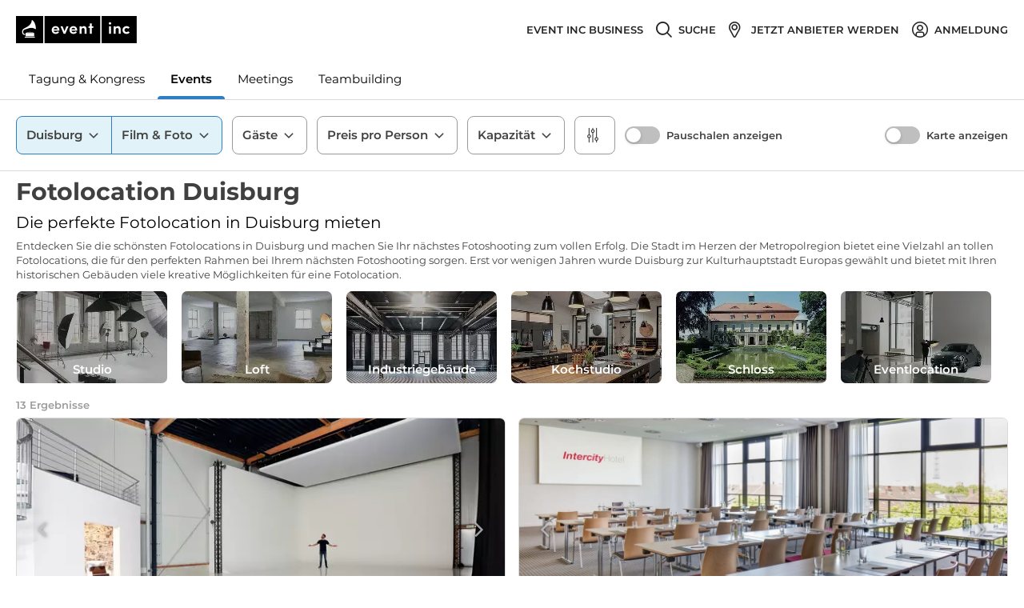

--- FILE ---
content_type: text/css; charset=UTF-8
request_url: https://www.eventinc.de/_next/static/css/cd60344455645213.css
body_size: 2561
content:
.choose-list__list--horizontal{display:flex;flex-direction:row;flex-wrap:wrap;width:100%;height:auto;margin:5px 0;padding:0;list-style:none}.choose-list__list{margin-bottom:0;padding:0;list-style:none}.choose-list__list__item{padding:6px 12px;font-size:13px;line-height:1.3;cursor:pointer}.choose-list__list__item--horizontal_item{margin:0 10px;padding:10px 15px;border:1px solid #d9d9d9;border-radius:5px}.choose-list__list__item--selected{color:#2e7ec6;font-weight:600}.choose-list__list__item:hover{background-color:#f7f7f7}.choose-list__label{display:block;margin-bottom:3px;color:#404040;font-size:14px;font-weight:600;line-height:1.4}.choose-list__filter{margin-bottom:16px}.choose-list__filter .ant-input-prefix{left:12px}.choose-list__filter .ant-input{height:48px}.choose-list__list::-webkit-scrollbar{-webkit-appearance:none;width:11px}.choose-list__list::-webkit-scrollbar-thumb{border:2px solid #fff;border-radius:8px;background-color:#a5a5a5}.choose-list__list .choose-list__items{display:flex;flex-direction:column}.choose-list__list .choose-list__items--horizontal{flex-direction:row;flex-wrap:wrap;gap:10px}.choose-list__no-result{padding:16px 0;color:#9b9b9b;font-size:11px;text-align:center}.provider-filter__form-input .ant-input{height:48px}.provider-filter__filter-button-with-overlay__overlay{position:absolute;z-index:15;top:56px;left:0;max-height:75vh;border-radius:8px;background:#fff;box-shadow:0 6px 12px rgba(0,0,0,.15)}.provider-filter__filter-button-with-overlay__overlay__content{height:100%;padding:28px 36px 0;overflow:hidden}.provider-filter__filter-button-with-overlay__overlay__content--with-footer{height:calc(100% - 76px)}.provider-filter__filter-button-with-overlay__overlay__footer{display:flex;flex-direction:row-reverse;justify-content:space-between;height:76px;padding:20px 36px;border-top:1px solid #d9d9d9}.provider-filter__filter-button-with-overlay__overlay__footer__button{height:100%;font-size:14px}.provider-filter__filter-button-with-overlay__overlay__footer__button--reset{padding-right:0;padding-left:0;border:none;color:#9b9b9b}.provider-filter__filter-button-with-overlay .provider-filter__filter-button-with-overlay__button-group .provider-filter__filter-button-with-overlay__button-group__button .icon-angle-down{margin-right:0;margin-left:4px;color:inherit}.provider-filter__filter-button-with-overlay--open .provider-filter__filter-button-with-overlay__button-group{position:relative;z-index:15}.provider-filter__filter-button-with-overlay--open:before{content:"";position:fixed;z-index:14;top:0;right:0;bottom:0;left:0;width:100%;height:100%;background:rgba(0,0,0,.6)}.provider-filter__filter-button-with-overlay.provider-filter__filter-button-with-overlay--no-footer .provider-filter__filter-button-with-overlay__overlay__content{padding-bottom:28px}.provider-filter__city-occasion-providertype--col-3 .provider-filter__filter-button-with-overlay__overlay{width:791px;min-width:515px;height:555px}.provider-filter__city-occasion-providertype--col-2 .provider-filter__filter-button-with-overlay__overlay{width:546px;min-width:515px;height:555px}.provider-filter__city-occasion-providertype--col-1 .provider-filter__filter-button-with-overlay__overlay{width:301px;min-width:515px;height:555px}.provider-filter__city-occasion-providertype__locationtype-choose-list .choose-list__list__item{display:flex;align-items:center}.provider-filter__city-occasion-providertype__locationtype-choose-list .choose-list__list__item .ant-checkbox-wrapper{margin-right:8px;padding:0}.provider-filter__city-occasion-providertype__locationtype-choose-list .choose-list__list__item .ant-checkbox-wrapper .ant-checkbox{top:0}.provider-filter__city-occasion-providertype__locationtype-choose-list .choose-list__list__item .ant-checkbox-wrapper .ant-checkbox .ant-checkbox-inner{width:12px;height:12px}.provider-filter__city-occasion-providertype__content{height:350px;margin-bottom:10px}.provider-filter__city-occasion-providertype__content .ant-col,.provider-filter__city-occasion-providertype__content .choose-list{height:100%}.provider-filter__city-occasion-providertype__content .choose-list .choose-list__list{height:100%;overflow:auto}.provider-filter__city-occasion-providertype__content .choose-list.choose-list--has-filter .choose-list__list{height:calc(100% - 86px)}.provider-filter__city-occasion-providertype__content__city-hint{display:flex;flex-direction:column;align-items:center;margin:23px 0;font-size:13px;text-align:center}.provider-filter__city-occasion-providertype__content__city-hint__or{position:relative;width:100%;height:0;margin:14px 0;border-bottom:1px solid #d9d9d9;text-transform:uppercase}.provider-filter__city-occasion-providertype__content__city-hint__or__inner{display:inline-block;position:absolute;top:50%;left:50%;padding:0 5px;transform:translate(-50%,-50%);background:#fff}.provider-filter__city-occasion-providertype .choose-list .provider-filter__city-occasion-providertype__content__city-hint+.choose-list__list{height:calc(100% - 86px - 89px)}.provider-filter__city-occasion-providertype__radius{height:350px;margin:10px 0;padding-top:8px;border-top:1px solid #d9d9d9}.provider-filter__city-occasion-providertype__radius .ant-col,.provider-filter__city-occasion-providertype__radius .choose-list{height:100%}.provider-filter__city-occasion-providertype__radius .choose-list .choose-list__list{height:100%;overflow:auto}.provider-filter__city-occasion-providertype__radius .choose-list.choose-list--has-filter .choose-list__list{height:calc(100% - 86px)}.provider-filter__city-occasion-providertype__radius__city-hint{display:flex;flex-direction:column;align-items:center;margin:23px 0;font-size:13px;text-align:center}.provider-filter__city-occasion-providertype__radius__city-hint__or{position:relative;width:100%;height:0;margin:14px 0;border-bottom:1px solid #d9d9d9;text-transform:uppercase}.provider-filter__city-occasion-providertype__radius__city-hint__or__inner{display:inline-block;position:absolute;top:50%;left:50%;padding:0 5px;transform:translate(-50%,-50%);background:#fff}.provider-filter__city-occasion-providertype .choose-list .provider-filter__city-occasion-providertype__radius__city-hint+.choose-list__list{height:calc(100% - 86px - 89px)}.form__item{position:relative;margin-bottom:20px;font-size:13px}.form__item__head{display:flex;justify-content:space-between;margin-bottom:4px}.form__item__head__label{font-weight:600}.form__item__head__error{color:#eb4b55;text-align:right}.form__input-number{width:90px}.form__input-number.ant-input.form__input-number--invalid{border-color:#eb4b55}.provider-filter__guests .provider-filter__filter-button-with-overlay__overlay{width:310px}.provider-filter__guests .provider-filter__filter-button-with-overlay__overlay .provider-filter__filter-button-with-overlay__overlay__content{padding-bottom:28px}.provider-filter__guests .provider-filter__filter-button-with-overlay__overlay .provider-filter__filter-button-with-overlay__overlay__content>.ant-row,.provider-filter__guests .provider-filter__filter-button-with-overlay__overlay .provider-filter__filter-button-with-overlay__overlay__content>.ant-row>.ant-col{height:100%}.provider-filter__guests.provider-filter__guests--with-seating-type .provider-filter__filter-button-with-overlay__overlay{width:545px;height:493px}.provider-filter__guests__count-input{width:100%;max-width:160px;overflow:hidden}.provider-filter__guests__seating{height:100%}.provider-filter__guests__seating .choose-list__label{margin-bottom:12px;padding-bottom:8px;border-bottom:1px solid #d9d9d9;font-size:13px}.provider-filter__guests__seating .choose-list__list{height:calc(100% - 35px);overflow:auto}.provider-filter__guests__seating .choose-list__list .choose-list__list__item{display:flex;align-items:center;margin:4px 0;padding:9px 12px}.provider-filter__guests__seating .choose-list__list .choose-list__list__item .icon{margin-right:12px;color:#404040;font-size:24px}.form__input.ant-input.form__input--invalid{border-color:#eb4b55}.form__input .ant-input:focus,.form__input.ant-input:focus{border-color:#0082f9}.provider-filter__pricing-filter .provider-filter__filter-button-with-overlay__overlay{width:410px}.provider-filter__pricing-filter .provider-filter__filter-button-with-overlay__overlay .provider-filter__filter-button-with-overlay__overlay__content{padding-bottom:28px}.layer__background{position:fixed;z-index:1000;top:0;left:0;width:100%;height:100%;background:rgba(0,0,0,.6)}.layer__content-wrapper{position:fixed;z-index:1001;top:75px;left:50%;width:calc(100% - 40px);max-height:calc(100% - (75px * 2));background:#fff}.layer__content-wrapper--vertical-align-middle{top:50%;max-height:calc(100% - 40px)}@media (min-width:1280px){.layer__content-wrapper--vertical-align-middle .layer__content{max-height:calc(100vh - 40px)}.layer__content-wrapper--vertical-align-middle .layer__content--has-footer{max-height:calc(100vh - 40px - calc(40px + 1px + (32px + 40px)))}}.layer__content{top:0;left:0;width:100%;max-height:100%;overflow-y:auto;-webkit-overflow-scrolling:touch}@media (min-width:1280px){.layer__content{max-height:calc(100vh - (75px * 2))}.layer__content::-webkit-scrollbar{-webkit-appearance:none;width:11px}.layer__content::-webkit-scrollbar-thumb{border:2px solid #fff;border-radius:8px;background-color:rgba(0,0,0,.5)}}@media (min-width:1280px){.layer__content--has-footer{max-height:calc(100vh - (75px * 2) - calc(40px + 1px + (32px + 40px)));margin-bottom:calc(40px + 1px + (32px + 40px))}}@media (max-width:1279px){.layer__content--has-footer{max-height:calc(100% - (calc(40px + 1px + (32px + 24px))));margin-bottom:calc(40px + 1px + (32px + 24px))}.layer__content-wrapper{top:0;left:0;width:100%;height:100%;max-height:none}}.layer__close-btn{position:absolute;z-index:4;top:0;right:0;padding:20px;color:#ccc;line-height:1}.layer__close-btn:hover{color:#00aa96}.layer__spinner{z-index:3;align-items:center;height:100%}.layer__footer,.layer__spinner{display:flex;position:absolute;width:100%;background:#fff}.layer__footer{z-index:1001;bottom:0;left:0;flex-direction:column;justify-content:center;height:calc(40px + 1px + (32px + 24px));padding:32px 16px 24px;border-top:1px solid #d9d9d9}@media (min-width:1280px){.layer__footer{height:calc(40px + 1px + (32px + 40px));padding:32px 36px 40px}}.layer__footer .ant-btn{width:100%;height:40px;font-size:20px}@media (max-width:599px),(min-width:1280px){.layer__footer .ant-btn{transition:none;font-size:13px}}.provider-filter__more-filters__hotel-rooms__label{margin:30px 0 8px;color:#9b9b9b;font-size:13px;font-weight:600}.provider-filter__more-filters__hotel-rooms__input{margin-bottom:16px}.provider-filter__more-filters__item{margin:32px 0;padding-bottom:28px;border-bottom:1px solid #d9d9d9}.provider-filter__more-filters__item .form__item__head{padding-bottom:27px}.provider-filter__more-filters__item .form__item__head label.form__item__head__label{display:block;color:#9b9b9b;font-size:16px;font-weight:600}.provider-filter__more-filters__item__content{clear:both}.provider-filter__more-filters__item__content .ant-col{padding-bottom:8px}.provider-filter__more-filters__item__content .ant-col .ant-checkbox-wrapper,.provider-filter__more-filters__item__content .ant-col .ant-radio-wrapper{align-items:center;font-size:13px;line-height:16px}.provider-filter__more-filters__item__content .ant-col .ant-checkbox-wrapper .ant-checkbox,.provider-filter__more-filters__item__content .ant-col .ant-radio-wrapper .ant-checkbox{top:auto}.provider-filter__more-filters__item__content .collapsible-content__toggle-button{margin-top:8px}.provider-filter__more-filters__item:last-child{margin-bottom:0;border-bottom:none}.provider-filter__more-filters__overlay .layer__content-wrapper{overflow:hidden;border-radius:8px}.provider-filter__more-filters__overlay .layer__content{max-height:calc(100vh - (75px * 2) - 80px);margin-bottom:80px}.provider-filter__more-filters__overlay .layer__footer{height:80px;padding:0 40px}.provider-filter__more-filters__overlay__header{position:absolute;z-index:1;top:0;right:0;left:0;margin:0 40px;padding:34px 0 24px;border-bottom:1px solid #d9d9d9;background:#fff;font-size:20px;font-weight:600}.provider-filter__more-filters__overlay__content{padding:85px 40px 0}.provider-filter__more-filters__overlay__content__features{display:flex;align-items:center}.provider-filter__more-filters__overlay__content__features .badge{margin-left:10px;padding:0 4px;border-radius:2px;font-weight:600;text-align:center}.provider-filter__more-filters__overlay__content__features .icon-shield{width:22px;margin-left:8px;color:#2e7ec6;font-size:22px}.provider-filter__more-filters__overlay__footer{display:flex;justify-content:space-between}.provider-filter__more-filters__overlay__footer .ant-btn{width:auto;height:36px;font-size:16px;font-weight:600}.provider-filter__more-filters__overlay__footer .ant-btn.ant-btn-link{padding:0;border:none;color:#9b9b9b}.provider-filter__more-filters__overlay__footer .ant-btn.ant-btn-primary{width:150px}.hint{display:flex;align-items:center;margin-bottom:8px;padding:18px;border:1px solid #d9d9d9;border-radius:9px;color:#40556b;font-size:13px;line-height:1.4;white-space:break-spaces}.hint__content{white-space:normal}.hint__content b{font-weight:600}.hint .icon{margin:0 20px auto 0;font-size:20px}.hint--error{border-color:#ea3e69;color:#ea3e69}.hint--notice{border-color:#5096e1;color:#5096e1}.hint--success{border-color:#00aa96;color:#00aa96}.hint--attention{border-color:#ff9650;color:#ff9650}.hint--navy{border-color:#e3ebef}.hint--navy,.hint--navy a{color:#40556b}.hint--bold{font-weight:600}.provider-filter__availability-filter .provider-filter__filter-button-with-overlay__overlay{width:450px}.provider-filter__availability-filter .provider-filter__filter-button-with-overlay__overlay .provider-filter__filter-button-with-overlay__overlay__content{padding:0}.provider-filter__availability-filter .provider-filter__filter-button-with-overlay__overlay .provider-filter__filter-button-with-overlay__overlay__content .date-timerange-picker{border:none}.provider-filter__availability-filter .provider-filter__filter-button-with-overlay__overlay .provider-filter__filter-button-with-overlay__overlay__content .date-timerange-picker .date-timerange-picker__calendar-body,.provider-filter__availability-filter .provider-filter__filter-button-with-overlay__overlay .provider-filter__filter-button-with-overlay__overlay__content .date-timerange-picker .date-timerange-picker__calendar-header,.provider-filter__availability-filter .provider-filter__filter-button-with-overlay__overlay .provider-filter__filter-button-with-overlay__overlay__content .date-timerange-picker .date-timerange-picker__times{padding-right:36px;padding-left:36px}.provider-filter__availability-filter .provider-filter__filter-button-with-overlay__overlay .provider-filter__filter-button-with-overlay__overlay__content .date-timerange-picker .date-timerange-picker__times{padding-top:14px;padding-bottom:24px}.provider-filter__availability-filter .provider-filter__filter-button-with-overlay__overlay .provider-filter__filter-button-with-overlay__overlay__content .date-timerange-picker .form__item{margin-bottom:0}.provider-filter__availability-filter .provider-filter__filter-button-with-overlay__overlay .provider-filter__filter-button-with-overlay__overlay__content .date-timerange-picker .date-timerange-picker__calendar-next-month-btn .icon,.provider-filter__availability-filter .provider-filter__filter-button-with-overlay__overlay .provider-filter__filter-button-with-overlay__overlay__content .date-timerange-picker .date-timerange-picker__calendar-prev-month-btn .icon{color:#404040}.provider-filter__availability-filter .provider-filter__filter-button-with-overlay__overlay .provider-filter__filter-button-with-overlay__overlay__content .hint{margin:0 36px 24px}
/*# sourceMappingURL=cd60344455645213.css.map*/

--- FILE ---
content_type: application/javascript; charset=UTF-8
request_url: https://www.eventinc.de/_next/static/chunks/webpack-19ed9e88c3db5446.js
body_size: 3827
content:
!function(){"use strict";var e={},t={};function n(r){var c=t[r];if(void 0!==c)return c.exports;var a=t[r]={id:r,loaded:!1,exports:{}},f=!0;try{e[r].call(a.exports,a,a.exports,n),f=!1}finally{f&&delete t[r]}return a.loaded=!0,a.exports}n.m=e,function(){var e=[];n.O=function(t,r,c,a){if(!r){var f=1/0;for(u=0;u<e.length;u++){r=e[u][0],c=e[u][1],a=e[u][2];for(var d=!0,o=0;o<r.length;o++)(!1&a||f>=a)&&Object.keys(n.O).every((function(e){return n.O[e](r[o])}))?r.splice(o--,1):(d=!1,a<f&&(f=a));if(d){e.splice(u--,1);var i=c();void 0!==i&&(t=i)}}return t}a=a||0;for(var u=e.length;u>0&&e[u-1][2]>a;u--)e[u]=e[u-1];e[u]=[r,c,a]}}(),n.n=function(e){var t=e&&e.__esModule?function(){return e.default}:function(){return e};return n.d(t,{a:t}),t},function(){var e,t=Object.getPrototypeOf?function(e){return Object.getPrototypeOf(e)}:function(e){return e.__proto__};n.t=function(r,c){if(1&c&&(r=this(r)),8&c)return r;if("object"===typeof r&&r){if(4&c&&r.__esModule)return r;if(16&c&&"function"===typeof r.then)return r}var a=Object.create(null);n.r(a);var f={};e=e||[null,t({}),t([]),t(t)];for(var d=2&c&&r;"object"==typeof d&&!~e.indexOf(d);d=t(d))Object.getOwnPropertyNames(d).forEach((function(e){f[e]=function(){return r[e]}}));return f.default=function(){return r},n.d(a,f),a}}(),n.d=function(e,t){for(var r in t)n.o(t,r)&&!n.o(e,r)&&Object.defineProperty(e,r,{enumerable:!0,get:t[r]})},n.f={},n.e=function(e){return Promise.all(Object.keys(n.f).reduce((function(t,r){return n.f[r](e,t),t}),[]))},n.u=function(e){return 3714===e?"static/chunks/fec483df-30aa8ac9051ebc6d.js":9377===e?"static/chunks/9377-faa907691895ca0b.js":5119===e?"static/chunks/5119-9e1937ff74551d09.js":5320===e?"static/chunks/5320-f945bc0e40f3025c.js":7435===e?"static/chunks/7435-d52418e84d17a746.js":2109===e?"static/chunks/2109-a477be4ae821ce75.js":4749===e?"static/chunks/4749-dba6fcacc01b57dc.js":9336===e?"static/chunks/9336-cc7814f8a9a3e991.js":7298===e?"static/chunks/7298-15a5dc9911a9f445.js":1059===e?"static/chunks/1059-437fd42f5d0ebb01.js":4713===e?"static/chunks/4713-68ac731db53f545b.js":8720===e?"static/chunks/8720-7febbf5cf9d34049.js":8772===e?"static/chunks/8772-2ac3404b830d60c8.js":4657===e?"static/chunks/4657-3c06b6e0e16bd7c7.js":3953===e?"static/chunks/3953-225a1504187d47c1.js":5201===e?"static/chunks/5201-345d81d5143a0a03.js":"static/chunks/"+({2634:"2c796e83",2823:"93fe7487"}[e]||e)+"."+{217:"e3784832d192e23c",306:"c8494276def6fafd",327:"3a78bd6a3b1cd3e1",646:"8140ba9e7da94b54",894:"447d4850c9cc1c07",990:"a9c51772f909828c",1018:"353440e0068af20f",1134:"f10a9c2d268b50eb",1209:"077171d207b9fa0f",2243:"1d31d033d53d46a8",2257:"175c1d183f9fa426",2356:"66f185fea5d334da",2386:"f80cb0a90c446ff7",2634:"9aec62c281072055",2757:"f3f04cd29ff254b5",2823:"e314ad90760a168d",3574:"e238cbdbb1e7430a",3901:"99a99fc4d67dff05",4272:"a4ee925c6b3fdf12",4404:"4a9d1c8ae5b79c97",4470:"5e377c4a5afe58a6",4494:"563edf66bf58b7a4",4640:"0bf56df1109484d7",5955:"3b9394ffb4b5e425",6331:"545cd6c3d7431c29",6499:"e2c82f65bad93652",6529:"323e47afabeb0c91",6616:"9336720ff202038f",6815:"445d7fd2df92359b",7044:"54c485a4de4450ff",7592:"cafa64b776d89216",7663:"617517849dc9b9c3",8183:"edc02fd819cbdde8",8254:"128c5c501aece45f",8370:"c6c07bb97ee1ca61",8895:"418b38470cdfdb83",9030:"dca751327c6d23f1",9611:"21b143216b5c2925",9651:"523f0af13bb1be92",9740:"0aac8b40657fc12a",9751:"2ae900bfc8fc568d"}[e]+".js"},n.miniCssF=function(e){return"static/css/"+{21:"ef2c262768e291a6",166:"85b491d0602f42d3",306:"bcd2d37ada04d43b",327:"a4159df64a14e6de",869:"11d80ae945732640",889:"14bb55bfe0d5d901",990:"dc402bb2569e1874",1018:"727973242bb33abd",1134:"727973242bb33abd",1158:"076f07a95b1197bc",1229:"2db545062f03d3d1",1326:"d1c87e38f38f1670",1470:"b8516f179f9e2c8e",1613:"283b008a1b4c31cc",1689:"a4fec22e149c7958",2888:"b415984cb1e1e0af",3327:"3c6a48c1ea904688",3459:"9cfbf2073162bf53",3673:"05adfa5eea1c2a24",4294:"bc5d24fcca8f153d",4369:"11d80ae945732640",4374:"81247f9bee4009eb",4621:"8549bcb504c0326e",4798:"a7dcf23b53fbdb0d",4820:"9538e7766864864a",5461:"11d80ae945732640",5706:"11d80ae945732640",5955:"2a596fe2444ed294",6678:"cdb22e22412eb846",6815:"eeed403fb8212c9e",7044:"cd60344455645213",7107:"daaf5e2dc29ca46d",7592:"c456d8cdf9f5f30a",7638:"dbe61f6aa9d00297",7663:"956bff242b1f6986",8123:"ce8d09949232d759",8314:"37f955025535b22f",8370:"f44398ec3018de7d",8648:"283b008a1b4c31cc",8895:"287e7debbd3ee07b",9030:"ae057a5e1b15f34a",9329:"d7b6eb43a98822b1"}[e]+".css"},n.g=function(){if("object"===typeof globalThis)return globalThis;try{return this||new Function("return this")()}catch(e){if("object"===typeof window)return window}}(),n.hmd=function(e){return(e=Object.create(e)).children||(e.children=[]),Object.defineProperty(e,"exports",{enumerable:!0,set:function(){throw new Error("ES Modules may not assign module.exports or exports.*, Use ESM export syntax, instead: "+e.id)}}),e},n.o=function(e,t){return Object.prototype.hasOwnProperty.call(e,t)},function(){var e={},t="_N_E:";n.l=function(r,c,a,f){if(e[r])e[r].push(c);else{var d,o;if(void 0!==a)for(var i=document.getElementsByTagName("script"),u=0;u<i.length;u++){var s=i[u];if(s.getAttribute("src")==r||s.getAttribute("data-webpack")==t+a){d=s;break}}d||(o=!0,(d=document.createElement("script")).charset="utf-8",d.timeout=120,n.nc&&d.setAttribute("nonce",n.nc),d.setAttribute("data-webpack",t+a),d.src=n.tu(r)),e[r]=[c];var b=function(t,n){d.onerror=d.onload=null,clearTimeout(l);var c=e[r];if(delete e[r],d.parentNode&&d.parentNode.removeChild(d),c&&c.forEach((function(e){return e(n)})),t)return t(n)},l=setTimeout(b.bind(null,void 0,{type:"timeout",target:d}),12e4);d.onerror=b.bind(null,d.onerror),d.onload=b.bind(null,d.onload),o&&document.head.appendChild(d)}}}(),n.r=function(e){"undefined"!==typeof Symbol&&Symbol.toStringTag&&Object.defineProperty(e,Symbol.toStringTag,{value:"Module"}),Object.defineProperty(e,"__esModule",{value:!0})},n.nmd=function(e){return e.paths=[],e.children||(e.children=[]),e},function(){var e;n.tt=function(){return void 0===e&&(e={createScriptURL:function(e){return e}},"undefined"!==typeof trustedTypes&&trustedTypes.createPolicy&&(e=trustedTypes.createPolicy("nextjs#bundler",e))),e}}(),n.tu=function(e){return n.tt().createScriptURL(e)},n.p="/_next/",function(){var e=function(e){return new Promise((function(t,r){var c=n.miniCssF(e),a=n.p+c;if(function(e,t){for(var n=document.getElementsByTagName("link"),r=0;r<n.length;r++){var c=(f=n[r]).getAttribute("data-href")||f.getAttribute("href");if("stylesheet"===f.rel&&(c===e||c===t))return f}var a=document.getElementsByTagName("style");for(r=0;r<a.length;r++){var f;if((c=(f=a[r]).getAttribute("data-href"))===e||c===t)return f}}(c,a))return t();!function(e,t,n,r){var c=document.createElement("link");c.rel="stylesheet",c.type="text/css",c.onerror=c.onload=function(a){if(c.onerror=c.onload=null,"load"===a.type)n();else{var f=a&&("load"===a.type?"missing":a.type),d=a&&a.target&&a.target.href||t,o=new Error("Loading CSS chunk "+e+" failed.\n("+d+")");o.code="CSS_CHUNK_LOAD_FAILED",o.type=f,o.request=d,c.parentNode.removeChild(c),r(o)}},c.href=t,document.head.appendChild(c)}(e,a,t,r)}))},t={2272:0};n.f.miniCss=function(n,r){t[n]?r.push(t[n]):0!==t[n]&&{306:1,327:1,990:1,1018:1,1134:1,5955:1,6815:1,7044:1,7592:1,7663:1,8370:1,8895:1,9030:1}[n]&&r.push(t[n]=e(n).then((function(){t[n]=0}),(function(e){throw delete t[n],e})))}}(),function(){var e={2272:0};n.f.j=function(t,r){var c=n.o(e,t)?e[t]:void 0;if(0!==c)if(c)r.push(c[2]);else if(2272!=t){var a=new Promise((function(n,r){c=e[t]=[n,r]}));r.push(c[2]=a);var f=n.p+n.u(t),d=new Error;n.l(f,(function(r){if(n.o(e,t)&&(0!==(c=e[t])&&(e[t]=void 0),c)){var a=r&&("load"===r.type?"missing":r.type),f=r&&r.target&&r.target.src;d.message="Loading chunk "+t+" failed.\n("+a+": "+f+")",d.name="ChunkLoadError",d.type=a,d.request=f,c[1](d)}}),"chunk-"+t,t)}else e[t]=0},n.O.j=function(t){return 0===e[t]};var t=function(t,r){var c,a,f=r[0],d=r[1],o=r[2],i=0;if(f.some((function(t){return 0!==e[t]}))){for(c in d)n.o(d,c)&&(n.m[c]=d[c]);if(o)var u=o(n)}for(t&&t(r);i<f.length;i++)a=f[i],n.o(e,a)&&e[a]&&e[a][0](),e[a]=0;return n.O(u)},r=self.webpackChunk_N_E=self.webpackChunk_N_E||[];r.forEach(t.bind(null,0)),r.push=t.bind(null,r.push.bind(r))}()}();
//# sourceMappingURL=webpack-19ed9e88c3db5446.js.map

--- FILE ---
content_type: application/javascript; charset=UTF-8
request_url: https://www.eventinc.de/_next/static/chunks/7044.54c485a4de4450ff.js
body_size: 11565
content:
(self.webpackChunk_N_E=self.webpackChunk_N_E||[]).push([[7044],{62663:function(e){e.exports=function(e,r,t,i){var n=-1,o=null==e?0:e.length;for(i&&o&&(t=e[++n]);++n<o;)t=r(t,e[n],n,e);return t}},44286:function(e){e.exports=function(e){return e.split("")}},49029:function(e){var r=/[^\x00-\x2f\x3a-\x40\x5b-\x60\x7b-\x7f]+/g;e.exports=function(e){return e.match(r)||[]}},18674:function(e){e.exports=function(e){return function(r){return null==e?void 0:e[r]}}},40180:function(e,r,t){var i=t(14259);e.exports=function(e,r,t){var n=e.length;return t=void 0===t?n:t,!r&&t>=n?e:i(e,r,t)}},98805:function(e,r,t){var i=t(40180),n=t(62689),o=t(83140),s=t(79833);e.exports=function(e){return function(r){r=s(r);var t=n(r)?o(r):void 0,l=t?t[0]:r.charAt(0),a=t?i(t,1).join(""):r.slice(1);return l[e]()+a}}},35393:function(e,r,t){var i=t(62663),n=t(53816),o=t(58748),s=RegExp("['\u2019]","g");e.exports=function(e){return function(r){return i(o(n(r).replace(s,"")),e,"")}}},69389:function(e,r,t){var i=t(18674)({"\xc0":"A","\xc1":"A","\xc2":"A","\xc3":"A","\xc4":"A","\xc5":"A","\xe0":"a","\xe1":"a","\xe2":"a","\xe3":"a","\xe4":"a","\xe5":"a","\xc7":"C","\xe7":"c","\xd0":"D","\xf0":"d","\xc8":"E","\xc9":"E","\xca":"E","\xcb":"E","\xe8":"e","\xe9":"e","\xea":"e","\xeb":"e","\xcc":"I","\xcd":"I","\xce":"I","\xcf":"I","\xec":"i","\xed":"i","\xee":"i","\xef":"i","\xd1":"N","\xf1":"n","\xd2":"O","\xd3":"O","\xd4":"O","\xd5":"O","\xd6":"O","\xd8":"O","\xf2":"o","\xf3":"o","\xf4":"o","\xf5":"o","\xf6":"o","\xf8":"o","\xd9":"U","\xda":"U","\xdb":"U","\xdc":"U","\xf9":"u","\xfa":"u","\xfb":"u","\xfc":"u","\xdd":"Y","\xfd":"y","\xff":"y","\xc6":"Ae","\xe6":"ae","\xde":"Th","\xfe":"th","\xdf":"ss","\u0100":"A","\u0102":"A","\u0104":"A","\u0101":"a","\u0103":"a","\u0105":"a","\u0106":"C","\u0108":"C","\u010a":"C","\u010c":"C","\u0107":"c","\u0109":"c","\u010b":"c","\u010d":"c","\u010e":"D","\u0110":"D","\u010f":"d","\u0111":"d","\u0112":"E","\u0114":"E","\u0116":"E","\u0118":"E","\u011a":"E","\u0113":"e","\u0115":"e","\u0117":"e","\u0119":"e","\u011b":"e","\u011c":"G","\u011e":"G","\u0120":"G","\u0122":"G","\u011d":"g","\u011f":"g","\u0121":"g","\u0123":"g","\u0124":"H","\u0126":"H","\u0125":"h","\u0127":"h","\u0128":"I","\u012a":"I","\u012c":"I","\u012e":"I","\u0130":"I","\u0129":"i","\u012b":"i","\u012d":"i","\u012f":"i","\u0131":"i","\u0134":"J","\u0135":"j","\u0136":"K","\u0137":"k","\u0138":"k","\u0139":"L","\u013b":"L","\u013d":"L","\u013f":"L","\u0141":"L","\u013a":"l","\u013c":"l","\u013e":"l","\u0140":"l","\u0142":"l","\u0143":"N","\u0145":"N","\u0147":"N","\u014a":"N","\u0144":"n","\u0146":"n","\u0148":"n","\u014b":"n","\u014c":"O","\u014e":"O","\u0150":"O","\u014d":"o","\u014f":"o","\u0151":"o","\u0154":"R","\u0156":"R","\u0158":"R","\u0155":"r","\u0157":"r","\u0159":"r","\u015a":"S","\u015c":"S","\u015e":"S","\u0160":"S","\u015b":"s","\u015d":"s","\u015f":"s","\u0161":"s","\u0162":"T","\u0164":"T","\u0166":"T","\u0163":"t","\u0165":"t","\u0167":"t","\u0168":"U","\u016a":"U","\u016c":"U","\u016e":"U","\u0170":"U","\u0172":"U","\u0169":"u","\u016b":"u","\u016d":"u","\u016f":"u","\u0171":"u","\u0173":"u","\u0174":"W","\u0175":"w","\u0176":"Y","\u0177":"y","\u0178":"Y","\u0179":"Z","\u017b":"Z","\u017d":"Z","\u017a":"z","\u017c":"z","\u017e":"z","\u0132":"IJ","\u0133":"ij","\u0152":"Oe","\u0153":"oe","\u0149":"'n","\u017f":"s"});e.exports=i},62689:function(e){var r=RegExp("[\\u200d\\ud800-\\udfff\\u0300-\\u036f\\ufe20-\\ufe2f\\u20d0-\\u20ff\\ufe0e\\ufe0f]");e.exports=function(e){return r.test(e)}},93157:function(e){var r=/[a-z][A-Z]|[A-Z]{2}[a-z]|[0-9][a-zA-Z]|[a-zA-Z][0-9]|[^a-zA-Z0-9 ]/;e.exports=function(e){return r.test(e)}},83140:function(e,r,t){var i=t(44286),n=t(62689),o=t(676);e.exports=function(e){return n(e)?o(e):i(e)}},676:function(e){var r="[\\ud800-\\udfff]",t="[\\u0300-\\u036f\\ufe20-\\ufe2f\\u20d0-\\u20ff]",i="\\ud83c[\\udffb-\\udfff]",n="[^\\ud800-\\udfff]",o="(?:\\ud83c[\\udde6-\\uddff]){2}",s="[\\ud800-\\udbff][\\udc00-\\udfff]",l="(?:"+t+"|"+i+")"+"?",a="[\\ufe0e\\ufe0f]?",c=a+l+("(?:\\u200d(?:"+[n,o,s].join("|")+")"+a+l+")*"),u="(?:"+[n+t+"?",t,o,s,r].join("|")+")",d=RegExp(i+"(?="+i+")|"+u+c,"g");e.exports=function(e){return e.match(d)||[]}},2757:function(e){var r="\\u2700-\\u27bf",t="a-z\\xdf-\\xf6\\xf8-\\xff",i="A-Z\\xc0-\\xd6\\xd8-\\xde",n="\\xac\\xb1\\xd7\\xf7\\x00-\\x2f\\x3a-\\x40\\x5b-\\x60\\x7b-\\xbf\\u2000-\\u206f \\t\\x0b\\f\\xa0\\ufeff\\n\\r\\u2028\\u2029\\u1680\\u180e\\u2000\\u2001\\u2002\\u2003\\u2004\\u2005\\u2006\\u2007\\u2008\\u2009\\u200a\\u202f\\u205f\\u3000",o="["+n+"]",s="\\d+",l="[\\u2700-\\u27bf]",a="["+t+"]",c="[^\\ud800-\\udfff"+n+s+r+t+i+"]",u="(?:\\ud83c[\\udde6-\\uddff]){2}",d="[\\ud800-\\udbff][\\udc00-\\udfff]",f="["+i+"]",p="(?:"+a+"|"+c+")",v="(?:"+f+"|"+c+")",m="(?:['\u2019](?:d|ll|m|re|s|t|ve))?",b="(?:['\u2019](?:D|LL|M|RE|S|T|VE))?",h="(?:[\\u0300-\\u036f\\ufe20-\\ufe2f\\u20d0-\\u20ff]|\\ud83c[\\udffb-\\udfff])?",y="[\\ufe0e\\ufe0f]?",j=y+h+("(?:\\u200d(?:"+["[^\\ud800-\\udfff]",u,d].join("|")+")"+y+h+")*"),x="(?:"+[l,u,d].join("|")+")"+j,g=RegExp([f+"?"+a+"+"+m+"(?="+[o,f,"$"].join("|")+")",v+"+"+b+"(?="+[o,f+p,"$"].join("|")+")",f+"?"+p+"+"+m,f+"+"+b,"\\d*(?:1ST|2ND|3RD|(?![123])\\dTH)(?=\\b|[a-z_])","\\d*(?:1st|2nd|3rd|(?![123])\\dth)(?=\\b|[A-Z_])",s,x].join("|"),"g");e.exports=function(e){return e.match(g)||[]}},68929:function(e,r,t){var i=t(48403),n=t(35393)((function(e,r,t){return r=r.toLowerCase(),e+(t?i(r):r)}));e.exports=n},48403:function(e,r,t){var i=t(79833),n=t(11700);e.exports=function(e){return n(i(e).toLowerCase())}},53816:function(e,r,t){var i=t(69389),n=t(79833),o=/[\xc0-\xd6\xd8-\xf6\xf8-\xff\u0100-\u017f]/g,s=RegExp("[\\u0300-\\u036f\\ufe20-\\ufe2f\\u20d0-\\u20ff]","g");e.exports=function(e){return(e=n(e))&&e.replace(o,i).replace(s,"")}},11700:function(e,r,t){var i=t(98805)("toUpperCase");e.exports=i},58748:function(e,r,t){var i=t(49029),n=t(93157),o=t(79833),s=t(2757);e.exports=function(e,r,t){return e=o(e),void 0===(r=t?void 0:r)?n(e)?s(e):i(e):e.match(r)||[]}},67790:function(e,r,t){"use strict";t.r(r),t.d(r,{default:function(){return Be}});var i=t(59499),n=(t(41539),t(64211),t(2490),t(41874),t(26833),t(47941),t(82526),t(57327),t(88449),t(59849),t(38880),t(15581),t(34514),t(54747),t(49337),t(67294)),o=t(96054),s=t(55673),l=t(5789),a=t(50029),c=t(87794),u=t.n(c),d=(t(2707),t(69826),t(31672),t(59461),t(88674),t(84944),t(33792),t(16517)),f=t(94184),p=t.n(f),v=t(86896),m=t(11163),b=t(58150),h=t(22561),y=t(74870),j=t(51024),x=t(27812),g=t(4730),_=(t(26699),t(32023),t(28386)),O=t(243),F=(t(21249),t(57640),t(9924),t(40771),t(85893)),P=function(e){var r=e.list,t=e.onSelectCallback,i=e.selectedItems,n=e.renderItem,o=e.direction;return(0,F.jsx)("ul",{className:p()({"choose-list__list":"horizontal"!==o,"choose-list__list--horizontal":"horizontal"===o}),children:r.map((function(e){var r=i.includes(e.id);return(0,F.jsx)("li",{className:p()("choose-list__list__item",{"choose-list__list__item--selected":r,"choose-list__list__item--horizontal_item":"horizontal"===o}),onClick:function(){return t(e.id)},children:n(e,r)},e.id)}))})};P.defaultProps={renderItem:function(e){return e.text},direction:"vertical"};var w,Z=P,C=(t(50515),["onChange"]),k=["filterable","filterInputProps","filterCallback","highlights","initialValue","multiple","label","list","prependList","className","layoutDirection"];function N(e,r){var t=Object.keys(e);if(Object.getOwnPropertySymbols){var i=Object.getOwnPropertySymbols(e);r&&(i=i.filter((function(r){return Object.getOwnPropertyDescriptor(e,r).enumerable}))),t.push.apply(t,i)}return t}function T(e){for(var r=1;r<arguments.length;r++){var t=null!=arguments[r]?arguments[r]:{};r%2?N(Object(t),!0).forEach((function(r){(0,i.Z)(e,r,t[r])})):Object.getOwnPropertyDescriptors?Object.defineProperties(e,Object.getOwnPropertyDescriptors(t)):N(Object(t)).forEach((function(r){Object.defineProperty(e,r,Object.getOwnPropertyDescriptor(t,r))}))}return e}var S=function(e){var r=e.filterable,t=e.filterInputProps,i=t.onChange,o=(0,g.Z)(t,C),s=e.filterCallback,l=e.highlights,a=void 0===l?function(e){return[e]}:l,c=e.initialValue,u=e.multiple,d=e.label,f=e.list,v=e.prependList,m=e.className,b=e.layoutDirection,h=void 0===b?"vertical":b,y=(0,g.Z)(e,k),P=(0,n.useState)(Array.isArray(c)?c:[c]),N=P[0],S=P[1],D=(0,n.useState)(""),V=D[0],E=D[1],R=(0,n.useCallback)((function(r){var t=[];N.includes(r)||(t=[r]),u&&((t=(0,x.Z)(N)).includes(r)?t=t.filter((function(e){return e!==r})):t.push(r)),S(t),e.selectCallback(u?t:t[0])}),[N,S,u,e.selectCallback]),I=(0,n.useCallback)((function(e){var r=e.target;clearTimeout(w),w=setTimeout((function(){var t=r.value;E(t),i&&i(t,e)}),200)}),[E,i]),A=(0,n.useMemo)((function(){var e=function(e){return e.text.toLowerCase().indexOf(V.toLowerCase())>-1};return s?f.filter((function(r){return s(r,V,e)})):f.filter(e)}),[f,s,V]),z=v;return(0,F.jsxs)("div",{className:p()("choose-list",m,{"choose-list--has-filter":r}),children:[d&&(0,F.jsx)("label",{className:"choose-list__label",children:d}),r&&(0,F.jsx)("div",{className:"choose-list__filter",children:(0,F.jsx)(j.Z,T({onChange:I},T(T({},o),{},{className:p()([o.className,"ant-input--with-border-radius"])})))}),z&&(0,F.jsx)(z,{list:A,filterQuery:V}),0===A.length&&(0,F.jsx)("div",{className:"choose-list__no-result",children:(0,F.jsx)(_.Z,{id:"chooseList.nothingFound"})}),A.length>0&&(0,F.jsx)(Z,T({direction:h,list:A,onSelectCallback:R,selectedItems:N,renderItem:function(e){return(0,F.jsx)(O.Z,{text:e.text,highlights:a(V)})}},y))]})};S.defaultProps={filterInputProps:{},selectCallback:function(){}};var D=S,V=t(69695),E=t(96096),R=t(55218),I=t(65978),A=t(64515),z=(t(25690),t(20861),["value","badge","placeholder"]);function L(e,r){var t=Object.keys(e);if(Object.getOwnPropertySymbols){var i=Object.getOwnPropertySymbols(e);r&&(i=i.filter((function(r){return Object.getOwnPropertyDescriptor(e,r).enumerable}))),t.push.apply(t,i)}return t}function M(e){for(var r=1;r<arguments.length;r++){var t=null!=arguments[r]?arguments[r]:{};r%2?L(Object(t),!0).forEach((function(r){(0,i.Z)(e,r,t[r])})):Object.getOwnPropertyDescriptors?Object.defineProperties(e,Object.getOwnPropertyDescriptors(t)):L(Object(t)).forEach((function(r){Object.defineProperty(e,r,Object.getOwnPropertyDescriptor(t,r))}))}return e}var q=function(e){var r=e.buttons,t=e.content,i=e.children,o=e.className,s=e.applyHandler,l=e.applyButtonProps,a=e.resetHandler,c=e.resetButtonProps,u=e.onCloseCallback,d=e.onOpenCallback,f=(0,n.useState)(!1),v=f[0],m=f[1],b=(0,n.useRef)(),h=(0,n.useRef)(),y=function(){Promise.resolve(s()).then((function(e){!1!==e&&j()}))},j=function(){if(!v)return!1;m(!1),u&&u()},x=function(){var e,r,t=null===(e=b.current)||void 0===e||null===(r=e.getBoundingClientRect())||void 0===r?void 0:r.bottom;if(t&&h.current&&t>window.innerHeight){var i=h.current.getBoundingClientRect().top+window.scrollY;window.scrollTo(0,i-30)}};(0,n.useEffect)((function(){var e=function(e){v&&b.current&&!b.current.contains(e.target)&&h.current&&!h.current.contains(e.target)&&j()};return document.addEventListener("click",e),function(){document.removeEventListener("click",e)}}),[v]),(0,n.useEffect)((function(){v&&window.requestAnimationFrame(x)}),[v]),(0,A.Z)("escape",j),(0,A.Z)("enter",(function(e,r){v&&y()}));var _=!(!s&&!a);return(0,F.jsxs)("div",{className:p()("provider-filter__filter-button-with-overlay",o,{"provider-filter__filter-button-with-overlay--open":v,"provider-filter__filter-button-with-overlay--no-footer":!_}),children:[(0,F.jsx)(E.Z,{className:"provider-filter__filter-button-with-overlay__button-group",onClick:function(){if(v)return!1;m(!0),d&&d()},ref:h,children:r.map((function(e,r){var t=e.value,i=e.badge,n=e.placeholder,o=(0,g.Z)(e,z);return(0,F.jsxs)(R.Z,M(M({type:"default",className:p()("ant-btn--brand-font","provider-filter__button","provider-filter__filter-button-with-overlay__button-group__button",{"provider-filter__button--selected":!!t})},o),{},{children:[t&&(0,F.jsxs)(F.Fragment,{children:[(0,F.jsx)("span",{className:"provider-filter__filter-button-with-overlay__button-group__button__value",children:t}),i&&(0,F.jsx)(V.Z,{children:i})]}),!t&&n,(0,F.jsx)(I.Z,{name:"angle-down"})]}),r)}))}),v&&(0,F.jsxs)("div",{ref:b,className:"provider-filter__filter-button-with-overlay__overlay",children:[(0,F.jsx)("div",{className:p()("provider-filter__filter-button-with-overlay__overlay__content",{"provider-filter__filter-button-with-overlay__overlay__content--with-footer":_}),children:t?t(j):i}),_&&(0,F.jsxs)("div",{className:"provider-filter__filter-button-with-overlay__overlay__footer",children:[(0,F.jsx)(R.Z,M({type:"primary",className:p()("ant-btn--brand-font","ant-btn--with-border-radius-medium","provider-filter__filter-button-with-overlay__overlay__footer__button"),translationKey:"newProviderFilters.apply",onClick:y},l)),a&&(0,F.jsx)(R.Z,M({type:"link",className:p()("ant-btn--brand-font","ant-btn--with-border-radius-medium","provider-filter__filter-button-with-overlay__overlay__footer__button","provider-filter__filter-button-with-overlay__overlay__footer__button--reset"),translationKey:"newProviderFilters.reset",onClick:function(){a(),j()}},c))]})]})]})};q.defaultProps={applyButtonProps:{},resetButtonProps:{}};var H=q,U=t(45217),B=t(41154);function Q(e,r){var t=Object.keys(e);if(Object.getOwnPropertySymbols){var i=Object.getOwnPropertySymbols(e);r&&(i=i.filter((function(r){return Object.getOwnPropertyDescriptor(e,r).enumerable}))),t.push.apply(t,i)}return t}function Y(e){for(var r=1;r<arguments.length;r++){var t=null!=arguments[r]?arguments[r]:{};r%2?Q(Object(t),!0).forEach((function(r){(0,i.Z)(e,r,t[r])})):Object.getOwnPropertyDescriptors?Object.defineProperties(e,Object.getOwnPropertyDescriptors(t)):Q(Object(t)).forEach((function(r){Object.defineProperty(e,r,Object.getOwnPropertyDescriptor(t,r))}))}return e}var G=n.forwardRef((function(e,r){var i=e.selectCityCallback,o=e.selectLocationValueCallback,s=e.selectMapboxPlaceFilter,l=e.filterInputProps,c=e.selectedArea,f=e.areaFilterList,p=!(0,B.LT)(),m=(0,n.useState)(),h=m[0],y=m[1],j=(0,v.Z)(),x=(0,d.I0)(),g=(0,U.DE)(b.Iv,x),O=p?"newProviderFilters.place":"newProviderFilters.city",P=(0,n.useCallback)(function(){var e=(0,a.Z)(u().mark((function e(r){var n,l,a;return u().wrap((function(e){for(;;)switch(e.prev=e.next){case 0:if(r){e.next=5;break}return s(),i(),o(),e.abrupt("return");case 5:if(n=f.find((function(e){return e.id===r})),o(r),n.id!==n.mapboxId){e.next=15;break}if(l=n.bbox){e.next=14;break}return e.next=12,Promise.all([t.e(2634),t.e(9751),t.e(9611)]).then(t.bind(t,49751));case 12:a=e.sent.WebMercatorViewport,l=new a({longitude:n.center[0],latitude:n.center[1],zoom:6}).getBounds().flat();case 14:return e.abrupt("return",s(n.mapboxId,{west:l[0],south:l[1],east:l[2],north:l[3]}));case 15:i(r);case 16:case"end":return e.stop()}}),e)})));return function(r){return e.apply(this,arguments)}}(),[i,o,s,f]);return(0,F.jsx)(D,{label:(0,F.jsx)(_.Z,{id:O}),filterable:!0,filterInputProps:Y({prefix:h?(0,F.jsx)(I.Z,{name:"refresh",className:"icon-spin"}):(0,F.jsx)(I.Z,{name:"marker"}),placeholder:j.formatMessage({id:"".concat(O,".placeholder")}),tabIndex:1,ref:r,onChange:p?function(e){e&&g({query:e},(function(e){return y(e)}))}:void 0},l),filterCallback:(0,n.useCallback)((function(e,r,t){return r?e.isResult||t(e):e.isMain||c===e.id}),[c,g]),list:f,initialValue:c,selectCallback:P,prependList:(0,n.useCallback)((function(e){return e.filterQuery?null:(0,F.jsxs)("div",{className:"provider-filter__city-occasion-providertype__content__city-hint",children:[(0,F.jsx)(_.Z,{id:"".concat(O,".hint.search")}),(0,F.jsx)("div",{className:"provider-filter__city-occasion-providertype__content__city-hint__or",children:(0,F.jsx)("span",{className:"provider-filter__city-occasion-providertype__content__city-hint__or__inner",children:(0,F.jsx)(_.Z,{id:"common.or"})})}),(0,F.jsx)(_.Z,{id:"newProviderFilters.city.hint.topCities"})]})}),[])})})),K=G;t(84099);function W(e,r){var t=Object.keys(e);if(Object.getOwnPropertySymbols){var i=Object.getOwnPropertySymbols(e);r&&(i=i.filter((function(r){return Object.getOwnPropertyDescriptor(e,r).enumerable}))),t.push.apply(t,i)}return t}function $(e){for(var r=1;r<arguments.length;r++){var t=null!=arguments[r]?arguments[r]:{};r%2?W(Object(t),!0).forEach((function(r){(0,i.Z)(e,r,t[r])})):Object.getOwnPropertyDescriptors?Object.defineProperties(e,Object.getOwnPropertyDescriptors(t)):W(Object(t)).forEach((function(r){Object.defineProperty(e,r,Object.getOwnPropertyDescriptor(t,r))}))}return e}var J=function(e){var r,o,c,f=e.showCityFilter,j=e.showOccasionFilter,x=e.showSupplierTypeFilter,g=(0,v.Z)(),O=(0,m.useRouter)(),P=(0,d.I0)(),w=(0,d.v9)((function(e){var r,t,i;return{areaFilterList:e.providersFilter.areasForDropdown,eventCategories:e.providersFilter.eventCategories,supplierTypes:e.providersFilter.supplierTypes||[],selectedCity:e.providersFilter.filters.cityFilter,selectedRadius:e.providersFilter.filters.radius,selectedArea:e.providersFilter.filters.cityFilter||e.providersFilter.filters.mapboxId,selectedOccasion:e.providersFilter.filters.occasionFilter,selectedSupplierType:null===(r=e.providersFilter.filters.supplierType)||void 0===r?void 0:r[0],isGeoLocationSearchEnabled:null===(t=e.headerData)||void 0===t||null===(i=t.experiments)||void 0===i?void 0:i.geoLocationSearch}}),d.wU),Z=w.areaFilterList,C=w.eventCategories,k=w.supplierTypes,N=w.selectedCity,T=w.selectedArea,S=w.selectedOccasion,V=w.selectedSupplierType,E=w.isGeoLocationSearchEnabled,R=w.selectedRadius,I=(0,n.useState)(T),A=I[0],z=I[1];T&&Z.sort((function(e,r){return e.id===T?-1:r.id===T?1:0}));var L=(0,n.useState)({radius:R,cityFilter:N,occasionFilter:S,property:V}),M=L[0],q=L[1],U={city:(0,n.useRef)(),occasion:(0,n.useRef)(),locationType:(0,n.useRef)(),supplierType:(0,n.useRef)()},B=(0,n.useState)(),Q=B[0],Y=B[1];(0,n.useEffect)((function(){var e;null!==(e=U[Q])&&void 0!==e&&e.current&&U[Q].current.input.focus()}),[Q]);var G=(0,n.useCallback)((function(e){var r=arguments.length>1&&void 0!==arguments[1]?arguments[1]:b.gY,t=arguments.length>2&&void 0!==arguments[2]?arguments[2]:null;q($($({},M),{},{radius:t,cityFilter:null,mapboxId:e,bounds:r}))}),[q,M]),W=(0,n.useCallback)((function(e){var r=arguments.length>1&&void 0!==arguments[1]?arguments[1]:null;q($($({},M),{},{radius:r,bounds:b.gY,cityFilter:e}))}),[q,M]),J=(0,n.useCallback)((function(e){z(e)})),X=(0,n.useCallback)((function(e){return function(r){q($($({},M),{},(0,i.Z)({},e,r)))}}),[q,M]),ee=(0,n.useCallback)(X("occasionFilter"),[X]),re=(0,n.useCallback)(X("supplierType"),[X]);(0,n.useEffect)((function(){q({radius:R,cityFilter:N,occasionFilter:S,property:V})}),[S,V,N,R]);var te=(0,n.useCallback)(function(){var e=(0,a.Z)(u().mark((function e(r){var i,n,o;return u().wrap((function(e){for(;;)switch(e.prev=e.next){case 0:if(r){e.next=4;break}return G(),W(),e.abrupt("return");case 4:if(!(i=Z.find((function(e){return e.id===A})))||i.id!==i.mapboxId){e.next=11;break}return e.next=8,Promise.all([t.e(2634),t.e(9751),t.e(9611)]).then(t.bind(t,49751));case 8:return n=e.sent.WebMercatorViewport,o=new n({longitude:i.center[0],latitude:i.center[1],width:r,height:r,zoom:6}).getBounds().flat(),e.abrupt("return",G(i.mapboxId,{west:o[0],south:o[1],east:o[2],north:o[3]},r));case 11:W(A,r);case 12:case"end":return e.stop()}}),e)})));return function(r){return e.apply(this,arguments)}}(),[W,G,Z,A]),ie=null===(r=Z.find((function(e){return e.id===T})))||void 0===r?void 0:r.text,ne=null===(o=C.find((function(e){return e.id===S})))||void 0===o?void 0:o.text,oe=null===(c=k.find((function(e){return e.id===V})))||void 0===c?void 0:c.text,se=[];f&&se.push({value:ie,placeholder:E?(0,F.jsx)(_.Z,{id:"newProviderFilters.place"}):(0,F.jsx)(_.Z,{id:"newProviderFilters.city"}),onClick:function(){Y("city")}}),j&&se.push({value:ne,placeholder:(0,F.jsx)(_.Z,{id:"newProviderFilters.occasion"}),onClick:function(){Y("occasion")}}),x&&se.push({value:oe,placeholder:(0,F.jsx)(_.Z,{id:"newProviderFilters.supplierType"}),onClick:function(){Y("supplierType")}});var le=[f,j,x].filter(Boolean).length||1,ae=24/le,ce=function(e){"enter"===e.key.toLowerCase()&&e.stopPropagation()};return(0,F.jsxs)(H,{applyHandler:function(){var e=$({},M);(0,h.F1)(e),P((0,b.dQ)(e,(function(){(0,h.O)(O),(0,y.yf)({eventCategory:M.occasionFilter})})))},applyButtonProps:{tabIndex:4},resetHandler:function(){var e={cityFilter:null,occasionFilter:j?null:S,locationTypes:[],supplierType:null,bounds:b.gY,radius:null};q(e),P((0,b.dQ)(e,(function(){(0,h.O)(O),(0,y.yf)({eventCategory:""})})))},resetButtonProps:{tabIndex:5},className:p()("provider-filter__city-occasion-providertype","provider-filter__city-occasion-providertype--col-".concat(le)),buttons:se,children:[(0,F.jsxs)(s.Z,{gutter:16,type:"flex",className:"provider-filter__city-occasion-providertype__content",children:[f&&(0,F.jsx)(l.Z,{span:ae,children:(0,F.jsx)(K,{ref:U.city,selectCityCallback:W,selectLocationValueCallback:J,selectedArea:T,areaFilterList:Z,selectMapboxPlaceFilter:G,filterInputProps:{autoFocus:"city"===Q,onKeyDown:ce}})}),j&&(0,F.jsx)(l.Z,{span:ae,children:(0,F.jsx)(D,{label:(0,F.jsx)(_.Z,{id:"newProviderFilters.occasion"}),filterable:!0,filterInputProps:{autoFocus:"occasion"===Q,placeholder:g.formatMessage({id:"newProviderFilters.occasion.placeholder"}),tabIndex:2,onKeyDown:ce,ref:U.occasion},list:C,initialValue:S,selectCallback:ee})}),x&&(0,F.jsx)(l.Z,{span:ae,children:(0,F.jsx)(D,{label:(0,F.jsx)(_.Z,{id:"newProviderFilters.supplierType"}),filterable:!0,filterInputProps:{autoFocus:"supplierType"===Q,placeholder:g.formatMessage({id:"newProviderFilters.supplierType.placeholder"}),tabIndex:3,onKeyDown:ce,ref:U.supplierType},list:k,initialValue:V,selectCallback:re})})]}),(0,F.jsx)(s.Z,{gutter:16,type:"flex",className:"provider-filter__city-occasion-providertype__radius",children:(0,F.jsx)(D,{label:(0,F.jsx)(_.Z,{id:"newProviderFilters.location.radius"}),list:[{id:1,text:"1"},{id:5,text:"5"},{id:10,text:"10"},{id:20,text:"20"},{id:30,text:"30"},{id:40,text:"40"},{id:50,text:"50"}],initialValue:R,selectCallback:te,multiple:!1,filterable:!1,layoutDirection:"horizontal"})})]})};J.defaultProps={selectedOccasion:null};var X=J,ee=t(68929),re=t.n(ee),te=t(79377),ie=t(60957),ne=t(6047);t(72498);function oe(e,r){var t=Object.keys(e);if(Object.getOwnPropertySymbols){var i=Object.getOwnPropertySymbols(e);r&&(i=i.filter((function(r){return Object.getOwnPropertyDescriptor(e,r).enumerable}))),t.push.apply(t,i)}return t}function se(e){for(var r=1;r<arguments.length;r++){var t=null!=arguments[r]?arguments[r]:{};r%2?oe(Object(t),!0).forEach((function(r){(0,i.Z)(e,r,t[r])})):Object.getOwnPropertyDescriptors?Object.defineProperties(e,Object.getOwnPropertyDescriptors(t)):oe(Object(t)).forEach((function(r){Object.defineProperty(e,r,Object.getOwnPropertyDescriptor(t,r))}))}return e}var le=function(e){var r=e.seatingTypeFilter,t=(0,v.Z)(),i=(0,d.I0)(),o=(0,d.v9)((function(e){return{guestCountValue:e.providersFilter.filters.guestCount,seatingOptions:e.providersFilter.seatings,seatingValue:e.providersFilter.filters.seatingPlans}}),d.wU),c=o.guestCountValue,f=o.seatingOptions,j=o.seatingValue,x=(0,te.cI)({mode:"onChange"}),g=(0,m.useRouter)(),O=x.watch("seatingPlans"),P=function(){var e=(0,a.Z)(u().mark((function e(){var r;return u().wrap((function(e){for(;;)switch(e.prev=e.next){case 0:return e.next=2,x.trigger();case 2:if(e.sent){e.next=5;break}return e.abrupt("return",!1);case 5:r=se({},x.getValues()),(0,h.F1)(r),i((0,b.dQ)(r,(function(e){(0,h.O)(g),e.filters.guestCount&&(0,y.yf)({numberOfPersons:e.filters.guestCount}),e.filters.seatingPlans&&(0,y.yf)({roomType:e.filters.seatingPlans[0]})})));case 8:case"end":return e.stop()}}),e)})));return function(){return e.apply(this,arguments)}}(),w=[{placeholder:(0,F.jsx)(_.Z,{id:"common.guests"}),badge:Array.isArray(j)&&j.length>1?"+".concat(j.length-1):"",value:(!!c||!!j.length)&&(0,F.jsxs)(F.Fragment,{children:[c," ",(0,F.jsx)(_.Z,{id:"common.guests"}),c&&j[0]&&", ",j[0]&&(0,F.jsx)(_.Z,{id:"shared.roomType.".concat(re()(Array.isArray(j)?j[0]:j))})]})}];return(0,F.jsx)(H,{applyHandler:P,resetHandler:function(){var e={seatingPlans:[],guestCount:""};i((0,b.dQ)(e,(function(){(0,h.O)(g),(0,y.yf)(e)})))},className:p()("provider-filter__guests",{"provider-filter__guests--with-seating-type":r}),buttons:w,onOpenCallback:function(){x.setValue("guestCount",c),x.setValue("seatingPlans",j)},children:(0,F.jsx)(te.RV,se(se({},x),{},{children:(0,F.jsxs)(s.Z,{gutter:12,children:[(0,F.jsx)(l.Z,{span:r?12:24,children:(0,F.jsx)(ie.Z,{name:"guestCount",label:(0,F.jsx)(_.Z,{id:"newProviderFilters.guestCount"}),className:"provider-filter__guests__form-item provider-filter__form-input",children:(0,F.jsx)(ne.Z,{name:"guestCount",autoFocus:!0,size:"large",className:"provider-filter__guests__count-input ant-input--with-border-radius",defaultValue:c,placeholder:t.formatMessage({id:"common.exampleValue"},{value:"50"}),rules:{deps:["seatingPlans"],required:(null===O||void 0===O?void 0:O.length)&&t.formatMessage({id:"errors.empty"}),validate:function(e){return!isNaN(e)||t.formatMessage({id:"errors.invalid"})}}})})}),r&&(0,F.jsx)(l.Z,{span:12,children:(0,F.jsx)(te.Qr,{name:"seatingPlans",defaultValue:j,render:function(e){var r=e.field,t=r.onChange,i=r.value;return(0,F.jsx)(D,{label:(0,F.jsx)(_.Z,{id:"newProviderFilters.roomType"}),list:f,className:"provider-filter__guests__seating",initialValue:i||[],multiple:!0,selectCallback:t,renderItem:(0,n.useCallback)((function(e){return(0,F.jsxs)(F.Fragment,{children:[(0,F.jsx)(I.Z,{name:"seating-".concat(e.id)})," ",e.text]})}),[])})}})})]})}))})},ae=t(76357),ce=t(28869),ue=t(43672);t(15501);function de(e,r){var t=Object.keys(e);if(Object.getOwnPropertySymbols){var i=Object.getOwnPropertySymbols(e);r&&(i=i.filter((function(r){return Object.getOwnPropertyDescriptor(e,r).enumerable}))),t.push.apply(t,i)}return t}function fe(e){for(var r=1;r<arguments.length;r++){var t=null!=arguments[r]?arguments[r]:{};r%2?de(Object(t),!0).forEach((function(r){(0,i.Z)(e,r,t[r])})):Object.getOwnPropertyDescriptors?Object.defineProperties(e,Object.getOwnPropertyDescriptors(t)):de(Object(t)).forEach((function(r){Object.defineProperty(e,r,Object.getOwnPropertyDescriptor(t,r))}))}return e}var pe=function(){var e,r,t=(0,te.cI)({mode:"onChange"}),i=(0,v.Z)(),n=(0,m.useRouter)(),o=(0,d.I0)(),c=(0,d.v9)((function(e){return{isEventRoom:"event_room"===e.providers.providerType,minPrice:e.providersFilter.filters.minPrice,maxPrice:e.providersFilter.filters.maxPrice,currentUser:e.currentUser}}),d.wU),f=c.isEventRoom,p=c.maxPrice,j=c.minPrice,x=c.currentUser,g=function(){var e=(0,a.Z)(u().mark((function e(){var r,i;return u().wrap((function(e){for(;;)switch(e.prev=e.next){case 0:return e.next=2,t.trigger();case 2:if(e.sent){e.next=5;break}return e.abrupt("return",!1);case 5:return r=t.getValues(),i=fe({},r),(0,h.F1)(i),e.abrupt("return",o((0,b.dQ)(i,(function(e){(0,h.O)(n),(0,y.yf)({maxPrice:e.filters.maxPrice,minPrice:e.filters.minPrice})}))));case 9:case"end":return e.stop()}}),e)})));return function(){return e.apply(this,arguments)}}(),O=f?"newProviderFilters.pricePerDay":"newProviderFilters.pricePerPerson",P=null===x||void 0===x||null===(e=x.preferredPartner)||void 0===e||null===(r=e.settings)||void 0===r?void 0:r.currency,w=[{placeholder:(0,F.jsx)(_.Z,{id:O}),value:(!!p||!!j)&&(0,F.jsxs)(F.Fragment,{children:[p?j||"0":j&&(0,F.jsx)(ae.Z,{price:j,asInteger:!0}),p?" - ":" + ",p&&(0,F.jsx)(ae.Z,{price:p,asInteger:!0})]})}],Z=P?"common.currencies.".concat(P):"common.currencySign",C=(0,F.jsx)(_.Z,{id:Z});return(0,F.jsx)(H,{applyHandler:g,resetHandler:function(){var e={maxPrice:"",minPrice:""};o((0,b.dQ)(e,(function(){(0,h.O)(n),(0,y.yf)(e)})))},className:"provider-filter__pricing-filter",buttons:w,onOpenCallback:function(){t.setValue("minPrice",j),t.setValue("maxPrice",p)},children:(0,F.jsx)(te.RV,fe(fe({},t),{},{children:(0,F.jsxs)(s.Z,{gutter:18,className:"provider-filter__pricing-filter__range",children:[(0,F.jsx)(l.Z,{span:12,children:(0,F.jsx)(ie.Z,{name:"minPrice",label:(0,F.jsx)(_.Z,{id:"providersFilter.priceRangeSegment.from"}),className:"provider-filter__form-input",children:(0,F.jsx)(ce.Z,{name:"minPrice",rules:{required:i.formatMessage({id:"errors.empty"}),validate:{isPositive:(0,ue.tS)(0,i.formatMessage({id:"errors.invalid"}))}},min:0,autoFocus:!0,size:"large",defaultValue:j,suffix:C,className:"ant-input--with-border-radius"})})}),(0,F.jsx)(l.Z,{span:12,children:(0,F.jsx)(ie.Z,{name:"maxPrice",label:(0,F.jsx)(_.Z,{id:"providersFilter.priceRangeSegment.to"}),className:"provider-filter__form-input",children:(0,F.jsx)(ce.Z,{name:"maxPrice",min:1,rules:{deps:["minPrice"],required:i.formatMessage({id:"errors.empty"}),validate:{isPositive:(0,ue.tS)(0,i.formatMessage({id:"errors.invalid"})),isRangeValid:(0,ue.iG)(t,"minPrice",i.formatMessage({id:"errors.invalid"}))}},size:"large",defaultValue:p,suffix:C,className:"ant-input--with-border-radius"})})})]})}))})};t(10985);function ve(e,r){var t=Object.keys(e);if(Object.getOwnPropertySymbols){var i=Object.getOwnPropertySymbols(e);r&&(i=i.filter((function(r){return Object.getOwnPropertyDescriptor(e,r).enumerable}))),t.push.apply(t,i)}return t}function me(e){for(var r=1;r<arguments.length;r++){var t=null!=arguments[r]?arguments[r]:{};r%2?ve(Object(t),!0).forEach((function(r){(0,i.Z)(e,r,t[r])})):Object.getOwnPropertyDescriptors?Object.defineProperties(e,Object.getOwnPropertyDescriptors(t)):ve(Object(t)).forEach((function(r){Object.defineProperty(e,r,Object.getOwnPropertyDescriptor(t,r))}))}return e}var be=function(){var e=(0,te.cI)({mode:"onChange"}),r=(0,v.Z)(),t=(0,m.useRouter)(),i=(0,d.I0)(),n=(0,d.v9)((function(e){return{rooms:e.providersFilter.filters.rooms,hotelRooms:e.providersFilter.filters.hotelRooms}}),d.wU),o=n.hotelRooms,s=n.rooms,c=function(){var r=(0,a.Z)(u().mark((function r(){var n,o;return u().wrap((function(r){for(;;)switch(r.prev=r.next){case 0:return r.next=2,e.trigger();case 2:if(r.sent){r.next=5;break}return r.abrupt("return",!1);case 5:return n=e.getValues(),o=me({},n),(0,h.F1)(o),r.abrupt("return",i((0,b.dQ)(o,(function(e){(0,h.O)(t),(0,y.yf)({hotelRooms:e.filters.hotelRooms,rooms:e.filters.rooms})}))));case 9:case"end":return r.stop()}}),r)})));return function(){return r.apply(this,arguments)}}(),f=function(e){return e&&e>0?e:""},p=[{placeholder:(0,F.jsx)(_.Z,{id:"newProviderFilters.rooms.button.label"}),value:(f(s)||f(o))&&(0,F.jsxs)(F.Fragment,{children:[f(s)&&(0,F.jsxs)(F.Fragment,{children:["".concat(f(s)," "),(0,F.jsx)(_.Z,{id:"newProviderFilters.rooms.button.rooms.label"})]}),f(s)&&f(o)&&", ",f(o)&&(0,F.jsxs)(F.Fragment,{children:["".concat(f(o)," "),(0,F.jsx)(_.Z,{id:"newProviderFilters.rooms.button.hotelRooms.label"})]}),!f(s)&&!f(o)&&(0,F.jsx)(_.Z,{id:"newProviderFilters.rooms.button.label"})]})}];return(0,F.jsx)(H,{applyHandler:c,resetHandler:function(){var e={hotelRooms:0,rooms:0};i((0,b.dQ)(e,(function(){(0,h.O)(t),(0,y.yf)(e)})))},className:"provider-filter__pricing-filter",buttons:p,onOpenCallback:function(){e.setValue("rooms",s),e.setValue("hotelRooms",o)},children:(0,F.jsx)(te.RV,me(me({},e),{},{children:(0,F.jsxs)(l.Z,{span:20,children:[(0,F.jsx)(ie.Z,{name:"rooms",label:(0,F.jsx)(_.Z,{id:"newProviderFilters.rooms.rooms.label"}),className:"provider-filter__form-input",children:(0,F.jsx)(ne.Z,{name:"rooms",min:0,rules:{validate:{isPositive:(0,ue.tS)(0,r.formatMessage({id:"errors.invalid"}))}},autoFocus:!0,size:"large",defaultValue:s,className:"ant-input--with-border-radius"})}),(0,F.jsx)(ie.Z,{name:"hotelRooms",label:(0,F.jsx)(_.Z,{id:"newProviderFilters.rooms.hotelRooms.label"}),className:"provider-filter__form-input",children:(0,F.jsx)(ne.Z,{name:"hotelRooms",min:0,rules:{validate:{isPositive:(0,ue.tS)(0,r.formatMessage({id:"errors.invalid"}))}},autoFocus:!0,size:"large",defaultValue:o,className:"ant-input--with-border-radius"})})]})}))})},he=(t(92222),t(35679)),ye=(t(67394),function(e){var r=e.initialValue;return(0,F.jsxs)(F.Fragment,{children:[(0,F.jsx)("div",{className:"provider-filter__more-filters__hotel-rooms__label",children:(0,F.jsx)(_.Z,{id:"newProviderFilters.moreFilters.overlay.hotelRooms.label"})}),(0,F.jsx)(ne.Z,{name:"hotelRooms",defaultValue:r,min:0,placeholder:0,className:p()("ant-input--with-border-radius-large","provider-filter__more-filters__hotel-rooms__input")})]})}),je=(t(68309),t(1995)),xe=t(49010),ge=function(e){var r=e.items,t=e.isHidden,i=e.colspan,n=e.inputComponent;return(0,F.jsx)(s.Z,{type:"flex",gutter:16,children:r.map((function(e){return(0,F.jsx)(l.Z,{span:i,children:(0,F.jsx)(n,{value:e.id,tabIndex:t?-1:0,children:e.text})},e.id)}))})},_e=(t(65267),function(e){var r=e.name,t=e.children,i=void 0===t?null:t,n=e.label,o=e.colspan,s=e.items,l=e.multiple,a=e.selectedValues,c=l?je.Z:xe.Z;return(0,F.jsxs)(ie.Z,{className:"provider-filter__more-filters__item",label:n,children:[(0,F.jsx)(c,{name:r,defaultValue:a,children:(0,F.jsx)("div",{className:"provider-filter__more-filters__item__content",children:(0,F.jsx)(ge,{inputComponent:c.Item,colspan:o,items:s})})}),i]})});t(60610);function Oe(e,r){var t=Object.keys(e);if(Object.getOwnPropertySymbols){var i=Object.getOwnPropertySymbols(e);r&&(i=i.filter((function(r){return Object.getOwnPropertyDescriptor(e,r).enumerable}))),t.push.apply(t,i)}return t}function Fe(e){for(var r=1;r<arguments.length;r++){var t=null!=arguments[r]?arguments[r]:{};r%2?Oe(Object(t),!0).forEach((function(r){(0,i.Z)(e,r,t[r])})):Object.getOwnPropertyDescriptors?Object.defineProperties(e,Object.getOwnPropertyDescriptors(t)):Oe(Object(t)).forEach((function(r){Object.defineProperty(e,r,Object.getOwnPropertyDescriptor(t,r))}))}return e}var Pe=function(e){var r=e.closeHandler,t=e.displayedFilters,i=(0,m.useRouter)(),n=(0,d.I0)(),o=(0,d.v9)((function(e){return{amenities:e.providersFilter.amenities,amenityValues:e.providersFilter.filters.amenities,locationTypes:e.providersFilter.locationTypes,locationTypeValues:e.providersFilter.filters.locationTypes,locationTraitOptions:e.providersFilter.locationTraits,locationTraitValues:e.providersFilter.filters.locationTraits,roomSizeOptions:e.providersFilter.roomSizes,roomSizeValue:e.providersFilter.filters.roomSize,cateringOptions:e.providersFilter.cateringOptions,cateringValues:e.providersFilter.filters.cateringOptions,technicalEquippings:e.providersFilter.technicalEquippings,technicalEquippingValues:e.providersFilter.filters.technicalEquippings,hybrid:e.providersFilter.filters.hybrid,hotelTypes:e.providersFilter.hotelTypes,hotelTypesValue:e.providersFilter.filters.hotelTypes,hotelRooms:e.providersFilter.filters.hotelRooms,visibilities:e.providersFilter.visibilities,visibilityValues:e.providersFilter.filters.visibility,frameContracts:e.providersFilter.frameContracts,frameContractsValues:e.providersFilter.filters.frameContracts}}),d.wU),s=o.amenities,l=o.amenityValues,a=o.locationTypes,c=o.locationTypeValues,u=o.locationTraitOptions,f=o.locationTraitValues,p=o.roomSizeOptions,v=o.roomSizeValue,y=o.cateringOptions,j=o.cateringValues,g=o.technicalEquippings,O=o.technicalEquippingValues,P=o.hotelTypes,w=o.hotelTypesValue,Z=o.hotelRooms,C=o.hybrid,k=o.visibilities,N=o.visibilityValues,T=o.frameContracts,S=o.frameContractsValues,D=(0,te.cI)({mode:"onChange",shouldUnregister:!0}),E=function(){var e=D.getValues(),o=Fe({},D.getValues());t.hybridFilter&&(e.hybrid=e.hybrid.some(Boolean),o.hybrid=e.hybrid?"1":"0"),(0,h.F1)(o),n((0,b.dQ)(e,(function(){(0,h.O)(i),r()})))},A=[{id:"",text:(0,F.jsx)(_.Z,{id:"providersFilter.noSelection"})}].concat((0,x.Z)(p));return(0,F.jsxs)(he.Z,{maxWidth:780,verticalAlignMiddle:!1,onClose:r,className:"provider-filter__more-filters__overlay",footer:(0,F.jsxs)("div",{className:"provider-filter__more-filters__overlay__footer",children:[(0,F.jsx)(R.Z,{type:"link",className:"ant-btn--brand-font ant-btn--with-border-radius-medium",translationKey:"newProviderFilters.reset",onClick:function(){var e={cateringOptions:[],locationTraits:[],locationTypes:[],roomSize:"",technicalEquippings:[],amenities:[],hotelTypes:[],hotelRooms:0,visibility:[]};t.hybridFilter&&(e.hybrid=!1),n((0,b.dQ)(e,(function(){(0,h.O)(i),r()})))}}),(0,F.jsx)(R.Z,{type:"primary",className:"ant-btn--brand-font ant-btn--with-border-radius-medium",translationKey:"newProviderFilters.apply",onClick:E})]}),children:[(0,F.jsx)("div",{className:"provider-filter__more-filters__overlay__header",children:(0,F.jsx)(_.Z,{id:"newProviderFilters.moreFilters.overlay.header"})}),(0,F.jsx)(te.RV,Fe(Fe({},D),{},{children:(0,F.jsxs)("form",{onSubmit:D.handleSubmit(E),className:"provider-filter__more-filters__overlay__content",children:[t.visibilityFilter&&(0,F.jsx)(_e,{label:(0,F.jsx)(_.Z,{id:"newProviderFilters.moreFilters.overlay.visibility.label"}),name:"visibility",colspan:8,items:k,selectedValues:N,multiple:!0}),t.frameContractFilter&&(0,F.jsx)(_e,{label:(0,F.jsx)(_.Z,{id:"newProviderFilters.moreFilters.overlay.frameContracts.label"}),name:"frameContract",colspan:8,items:T,selectedValues:S,multiple:!0}),t.roomSizeFilter&&(0,F.jsx)(_e,{label:(0,F.jsx)(_.Z,{id:"newProviderFilters.moreFilters.overlay.roomSize.label"}),name:"roomSize",colspan:8,items:A,selectedValues:v}),t.hotelFilter&&(0,F.jsx)(_e,{label:(0,F.jsx)(_.Z,{id:"newProviderFilters.moreFilters.overlay.hotel.label"}),name:"hotelTypes",colspan:8,items:P,selectedValues:w,multiple:!0,children:(0,F.jsx)(ye,{form:D,initialValue:Z})}),t.technicalEquippingsFilter&&(0,F.jsx)(_e,{label:(0,F.jsx)(_.Z,{id:"newProviderFilters.moreFilters.overlay.technicalEquippings.label"}),name:"technicalEquippings",colspan:8,items:g,selectedValues:O,multiple:!0}),t.cateringOptionsFilter&&(0,F.jsx)(_e,{label:(0,F.jsx)(_.Z,{id:"newProviderFilters.moreFilters.overlay.cateringOptions.label"}),name:"cateringOptions",colspan:8,items:y,selectedValues:j,multiple:!0}),t.locationTypeFilter&&(0,F.jsx)(_e,{label:(0,F.jsx)(_.Z,{id:"newProviderFilters.moreFilters.overlay.locationTypes.label"}),name:"locationTypes",colspan:8,items:a,selectedValues:c,multiple:!0}),t.amenitiesFilter&&(0,F.jsx)(_e,{label:(0,F.jsx)(_.Z,{id:"newProviderFilters.moreFilters.overlay.amenities.label"}),name:"amenities",colspan:8,items:s,selectedValues:l,multiple:!0}),t.sitingFilter&&(0,F.jsx)(_e,{label:(0,F.jsx)(_.Z,{id:"newProviderFilters.moreFilters.overlay.locationTraits.label"}),name:"locationTraits",colspan:8,items:u,selectedValues:f,multiple:!0}),t.hybridFilter&&(0,F.jsx)(_e,{label:(0,F.jsx)(_.Z,{id:"newProviderFilters.moreFilters.overlay.features.headline"}),name:"hybrid",colspan:24,selectedValues:C?["hybrid"]:[],multiple:!0,items:[{id:"hybrid",text:(0,F.jsxs)("div",{className:"provider-filter__more-filters__overlay__content__features",children:[(0,F.jsx)(_.Z,{id:"newProviderFilters.moreFilters.overlay.hybridFilter.label"}),(0,F.jsx)(V.Z,{type:"peacock-color",children:(0,F.jsx)(I.Z,{name:"camera"})})]})}]})]})}))]})};Pe.defaultProps={closeHandler:function(){}};var we=Pe;t(37162);function Ze(e,r){var t=Object.keys(e);if(Object.getOwnPropertySymbols){var i=Object.getOwnPropertySymbols(e);r&&(i=i.filter((function(r){return Object.getOwnPropertyDescriptor(e,r).enumerable}))),t.push.apply(t,i)}return t}function Ce(e){for(var r=1;r<arguments.length;r++){var t=null!=arguments[r]?arguments[r]:{};r%2?Ze(Object(t),!0).forEach((function(r){(0,i.Z)(e,r,t[r])})):Object.getOwnPropertyDescriptors?Object.defineProperties(e,Object.getOwnPropertyDescriptors(t)):Ze(Object(t)).forEach((function(r){Object.defineProperty(e,r,Object.getOwnPropertyDescriptor(t,r))}))}return e}var ke=function(e){var r=(0,d.v9)((function(e){var r,t,i,n;return[!(null===(r=e.providersFilter.filters.locationTraits)||void 0===r||!r.length),!(null===(t=e.providersFilter.filters.cateringOptions)||void 0===t||!t.length),!!e.providersFilter.filters.roomSize,!(null===(i=e.providersFilter.filters.locationTypes)||void 0===i||!i.length),!!e.providersFilter.filters.technicalEquippings.length,!!e.providersFilter.filters.amenities.length,!!e.providersFilter.filters.hybrid,!!e.providersFilter.filters.hotelTypes.length,!!e.providersFilter.filters.hotelRooms,!(null===(n=e.providersFilter.filters.visibility)||void 0===n||!n.length)].filter(Boolean).length})),t=(0,n.useState)(!1),i=t[0],o=t[1];return(0,F.jsxs)(F.Fragment,{children:[(0,F.jsxs)(R.Z,{type:"default",className:p()("ant-btn--brand-font","provider-filter__button","provider-filter__more-filters__button",{"provider-filter__button--selected":r>0}),onClick:function(){return o(!0)},children:[(0,F.jsx)(I.Z,{name:"filter"}),(0,F.jsx)("span",{className:"provider-filter__more-filters__button__text",children:(0,F.jsx)(_.Z,{id:"newProviderFilters.moreFilters.button"})}),r>0&&(0,F.jsx)(V.Z,{children:r})]}),i&&(0,F.jsx)(we,Ce({closeHandler:function(){return o(!1)}},e))]})},Ne=t(5152),Te=t.n(Ne),Se=t(23219),De=t(18296),Ve=t(18460);t(99866);function Ee(e,r){var t=Object.keys(e);if(Object.getOwnPropertySymbols){var i=Object.getOwnPropertySymbols(e);r&&(i=i.filter((function(r){return Object.getOwnPropertyDescriptor(e,r).enumerable}))),t.push.apply(t,i)}return t}function Re(e){for(var r=1;r<arguments.length;r++){var t=null!=arguments[r]?arguments[r]:{};r%2?Ee(Object(t),!0).forEach((function(r){(0,i.Z)(e,r,t[r])})):Object.getOwnPropertyDescriptors?Object.defineProperties(e,Object.getOwnPropertyDescriptors(t)):Ee(Object(t)).forEach((function(r){Object.defineProperty(e,r,Object.getOwnPropertyDescriptor(t,r))}))}return e}var Ie=Te()((function(){return Promise.all([t.e(5119),t.e(4657),t.e(3953),t.e(5201),t.e(306)]).then(t.bind(t,17055))}),{ssr:!1,loading:function(){return(0,F.jsx)(Ve.Z,{})},loadableGenerated:{webpack:function(){return[17055]}}}),Ae={setProvidersFilter:b.cq.setProvidersFilter},ze=(0,d.$j)((function(e){return{bookingDate:e.providersFilter.filters.bookingDate,cityFilter:e.providersFilter.filters.cityFilter,endTime:e.providersFilter.filters.endTime,guestCount:e.providersFilter.filters.guestCount,startTime:e.providersFilter.filters.startTime}}),Ae)((function(e){var r=e.bookingDate,t=e.cityFilter,i=e.endTime,n=e.guestCount,o=e.setProvidersFilter,s=e.startTime,l=(0,te.cI)({mode:"onChange"}),c=(0,m.useRouter)(),d=function(){var e=(0,a.Z)(u().mark((function e(){var r,t,i,n,s;return u().wrap((function(e){for(;;)switch(e.prev=e.next){case 0:return e.next=2,l.trigger();case 2:if(e.sent){e.next=5;break}return e.abrupt("return",!0);case 5:if(r=l.getValues(),t=r.requestedDates,i=r.timesStartsAt,n=r.timesEndsAt,t.isValid()){e.next=8;break}return e.abrupt("return",!0);case 8:s={bookingDate:t.format("YYYY-MM-DD"),startTime:i,endTime:n},(0,h.F1)(s),o(s,(function(){return(0,h.O)(c)})),(0,y.yf)({requestedDates:[t],timesStartsAt:i,timesEndsAt:n});case 12:case"end":return e.stop()}}),e)})));return function(){return e.apply(this,arguments)}}(),f=!t||!n,p={requestedDates:[r],timesStartsAt:s,timesEndsAt:i},v=s&&i&&r&&"".concat((0,Se.p6)(r)," ").concat(s,"-").concat(i),b=[{placeholder:(0,F.jsx)(_.Z,{id:"providersFilter.availability.label"}),value:v}];return(0,F.jsx)(H,{applyHandler:d,resetHandler:function(){o({bookingDate:"",startTime:"",endTime:""},(function(){return(0,h.O)(c)})),(0,y.yf)({requestedDates:[],timesStartsAt:"",timesEndsAt:""})},className:"provider-filter__availability-filter",buttons:b,children:(0,F.jsxs)(te.RV,Re(Re({},l),{},{children:[(0,F.jsx)(Ie,{initialData:p}),f&&(0,F.jsx)(De.Z,{variant:"notice",children:(0,F.jsx)(_.Z,{id:"providersFilter.availability.requiredFieldsMissing"})})]}))})})),Le=t(40987),Me=t(31842),qe=function(){var e=(0,d.v9)((function(e){return e.providersFilter.isDesktopMapExpanded})),r=(0,d.I0)(),t="toggle-map-filter";return(0,F.jsxs)("div",{className:"provider-filter__switch-filter",children:[(0,F.jsx)(Le.Z,{checked:e,onChange:function(e){r((0,b.v5)(e)),(0,Me.z)({event:"googleAnalyticsGenericEvent",eventCategory:"filtersPageDesktopMap",eventAction:e?"enabled":"disabled"})},id:t}),(0,F.jsx)("label",{className:"provider-filter__switch-filter__label",htmlFor:t,children:(0,F.jsx)(_.Z,{id:"providerFilters.toggleMap"})})]})};t(5859),t(90564);function He(e,r){var t=Object.keys(e);if(Object.getOwnPropertySymbols){var i=Object.getOwnPropertySymbols(e);r&&(i=i.filter((function(r){return Object.getOwnPropertyDescriptor(e,r).enumerable}))),t.push.apply(t,i)}return t}function Ue(e){for(var r=1;r<arguments.length;r++){var t=null!=arguments[r]?arguments[r]:{};r%2?He(Object(t),!0).forEach((function(r){(0,i.Z)(e,r,t[r])})):Object.getOwnPropertyDescriptors?Object.defineProperties(e,Object.getOwnPropertyDescriptors(t)):He(Object(t)).forEach((function(r){Object.defineProperty(e,r,Object.getOwnPropertyDescriptor(t,r))}))}return e}var Be=function(e){var r=e.displayedFilters,t={showCityFilter:r.cityFilter,showOccasionFilter:r.occasionFilter,showSupplierTypeFilter:r.supplierTypeFilter},i={sitingFilter:r.sitingFilter,roomSizeFilter:r.roomSizeFilter,cateringOptionsFilter:r.cateringOptionsFilter,technicalEquippingsFilter:r.technicalEquippingsFilter,locationTypeFilter:r.locationTypeFilter,amenitiesFilter:r.amenitiesFilter,hybridFilter:r.hybridFilter,hotelFilter:r.hotelFilter,visibilityFilter:r.visibilityFilter,frameContractFilter:r.frameContractFilter},n=Object.values(i).some(Boolean),s=Object.values(t).some(Boolean);return(0,F.jsxs)("div",{className:"provider-filter provider-filter--desktop",children:[s&&(0,F.jsx)("div",{className:"provider-filter__col",children:(0,F.jsx)(X,Ue({},t))}),r.guestFilter&&(0,F.jsx)("div",{className:"provider-filter__col",children:(0,F.jsx)(le,{seatingTypeFilter:r.seatingTypeFilter})}),r.availabilityFilter&&(0,F.jsx)("div",{className:"provider-filter__col",children:(0,F.jsx)(ze,{})}),r.pricingFilter&&(0,F.jsx)("div",{className:"provider-filter__col",children:(0,F.jsx)(pe,{})}),r.roomFilter&&(0,F.jsx)("div",{className:"provider-filter__col",children:(0,F.jsx)(be,{})}),n&&(0,F.jsx)("div",{className:"provider-filter__col",children:(0,F.jsx)(ke,{displayedFilters:i})}),r.switchEventsIdeas&&(0,F.jsx)("div",{className:"provider-filter__col",children:(0,F.jsx)(o.Z,{offSection:"events",onSection:"events_ideas"})}),r.switchMeetingLocations&&(0,F.jsx)("div",{className:"provider-filter__col",children:(0,F.jsx)(o.Z,{onSection:"meeting",offSection:"meeting_locations"})}),r.switchConferenceCongressIdeas&&(0,F.jsx)("div",{className:"provider-filter__col",children:(0,F.jsx)(o.Z,{offSection:"conference_congress",onSection:"conference_congress_ideas"})}),r.mapFilter&&!(0,B.LT)()&&(0,F.jsx)("div",{className:"provider-filter__col provider-filter__col--extracted-filter-column",children:(0,F.jsx)(qe,{})})]})}},96096:function(e,r,t){"use strict";t(47941),t(82526),t(57327),t(41539),t(88449),t(2490),t(59849),t(38880),t(15581),t(34514),t(54747),t(49337);var i=t(59499),n=t(4730),o=t(67294),s=t(94184),l=t.n(s),a=(t(24291),t(85893)),c=["children","className"];function u(e,r){var t=Object.keys(e);if(Object.getOwnPropertySymbols){var i=Object.getOwnPropertySymbols(e);r&&(i=i.filter((function(r){return Object.getOwnPropertyDescriptor(e,r).enumerable}))),t.push.apply(t,i)}return t}function d(e){for(var r=1;r<arguments.length;r++){var t=null!=arguments[r]?arguments[r]:{};r%2?u(Object(t),!0).forEach((function(r){(0,i.Z)(e,r,t[r])})):Object.getOwnPropertyDescriptors?Object.defineProperties(e,Object.getOwnPropertyDescriptors(t)):u(Object(t)).forEach((function(r){Object.defineProperty(e,r,Object.getOwnPropertyDescriptor(t,r))}))}return e}var f=o.forwardRef((function(e,r){var t=e.children,i=e.className,o=(0,n.Z)(e,c);return(0,a.jsx)("div",d(d({ref:r,className:l()("button__group",i)},o),{},{children:t}))}));r.Z=f},18296:function(e,r,t){"use strict";t(21249),t(57640),t(9924),t(67294);var i=t(94184),n=t.n(i),o=t(65978),s=(t(5297),t(85893));r.Z=function(e){var r=e.iconName,t=void 0===r?"info-circle-bordered":r,i=e.children,l=e.className,a=void 0===l?"":l,c=e.variant,u=void 0===c?"neutral":c,d=e.modifiers,f=void 0===d?[]:d,p=e.spin;return(0,s.jsxs)("div",{className:n()("hint","hint--".concat(u),f.map((function(e){return"hint--".concat(e)})),a),children:[(0,s.jsx)(o.Z,{name:t,className:n()(p&&"icon-spin")}),(0,s.jsx)("div",{className:"hint__content",children:i})]})}},99866:function(){},84099:function(){},72498:function(){},67394:function(){},65267:function(){},60610:function(){},15501:function(){},10985:function(){},20861:function(){},25690:function(){},40771:function(){},50515:function(){},5297:function(){}}]);
//# sourceMappingURL=7044.54c485a4de4450ff.js.map

--- FILE ---
content_type: application/javascript; charset=UTF-8
request_url: https://www.eventinc.de/_next/static/chunks/pages/%5Bsection%5D/%5Bcity%5D-bc35f6b2f0628b6f.js
body_size: 219
content:
(self.webpackChunk_N_E=self.webpackChunk_N_E||[]).push([[6475],{78320:function(n,u,t){"use strict";t.r(u);var _=t(12601);u.default=_.default},61156:function(n,u,t){(window.__NEXT_P=window.__NEXT_P||[]).push(["/[section]/[city]",function(){return t(78320)}])}},function(n){n.O(0,[6180,9059,6675,5675,6723,721,1229,9774,2888,179],(function(){return u=61156,n(n.s=u);var u}));var u=n.O();_N_E=u}]);
//# sourceMappingURL=[city]-bc35f6b2f0628b6f.js.map

--- FILE ---
content_type: application/javascript; charset=UTF-8
request_url: https://www.eventinc.de/_next/static/chunks/pages/_app-cd73f9919d51ad6e.js
body_size: 145136
content:
(self.webpackChunk_N_E=self.webpackChunk_N_E||[]).push([[2888,6331],{11674:function(e,t,n){"use strict";t.__esModule=!0;var r=n(67294),o=(a(r),a(n(45697))),i=a(n(47815));a(n(42473));function a(e){return e&&e.__esModule?e:{default:e}}function s(e,t){if(!(e instanceof t))throw new TypeError("Cannot call a class as a function")}function u(e,t){if(!e)throw new ReferenceError("this hasn't been initialised - super() hasn't been called");return!t||"object"!==typeof t&&"function"!==typeof t?e:t}function c(e,t){if("function"!==typeof t&&null!==t)throw new TypeError("Super expression must either be null or a function, not "+typeof t);e.prototype=Object.create(t&&t.prototype,{constructor:{value:e,enumerable:!1,writable:!0,configurable:!0}}),t&&(Object.setPrototypeOf?Object.setPrototypeOf(e,t):e.__proto__=t)}var l=1073741823;function f(e){var t=[];return{on:function(e){t.push(e)},off:function(e){t=t.filter((function(t){return t!==e}))},get:function(){return e},set:function(n,r){e=n,t.forEach((function(t){return t(e,r)}))}}}t.default=function(e,t){var n,a,d="__create-react-context-"+(0,i.default)()+"__",p=function(e){function n(){var t,r;s(this,n);for(var o=arguments.length,i=Array(o),a=0;a<o;a++)i[a]=arguments[a];return t=r=u(this,e.call.apply(e,[this].concat(i))),r.emitter=f(r.props.value),u(r,t)}return c(n,e),n.prototype.getChildContext=function(){var e;return(e={})[d]=this.emitter,e},n.prototype.componentWillReceiveProps=function(e){if(this.props.value!==e.value){var n=this.props.value,r=e.value,o=void 0;((i=n)===(a=r)?0!==i||1/i===1/a:i!==i&&a!==a)?o=0:(o="function"===typeof t?t(n,r):l,0!==(o|=0)&&this.emitter.set(e.value,o))}var i,a},n.prototype.render=function(){return this.props.children},n}(r.Component);p.childContextTypes=((n={})[d]=o.default.object.isRequired,n);var h=function(t){function n(){var e,r;s(this,n);for(var o=arguments.length,i=Array(o),a=0;a<o;a++)i[a]=arguments[a];return e=r=u(this,t.call.apply(t,[this].concat(i))),r.state={value:r.getValue()},r.onUpdate=function(e,t){0!==((0|r.observedBits)&t)&&r.setState({value:r.getValue()})},u(r,e)}return c(n,t),n.prototype.componentWillReceiveProps=function(e){var t=e.observedBits;this.observedBits=void 0===t||null===t?l:t},n.prototype.componentDidMount=function(){this.context[d]&&this.context[d].on(this.onUpdate);var e=this.props.observedBits;this.observedBits=void 0===e||null===e?l:e},n.prototype.componentWillUnmount=function(){this.context[d]&&this.context[d].off(this.onUpdate)},n.prototype.getValue=function(){return this.context[d]?this.context[d].get():e},n.prototype.render=function(){return(e=this.props.children,Array.isArray(e)?e[0]:e)(this.state.value);var e},n}(r.Component);return h.contextTypes=((a={})[d]=o.default.object,a),{Provider:p,Consumer:h}},e.exports=t.default},73109:function(e,t,n){"use strict";t.__esModule=!0;var r=i(n(67294)),o=i(n(11674));function i(e){return e&&e.__esModule?e:{default:e}}t.default=r.default.createContext||o.default,e.exports=t.default},48720:function(e,t,n){"use strict";n.r(t),n.d(t,{default:function(){return b}});var r=n(88106),o=n(88239),i=n(42723),a=n(99663),s=n(22600),u=n(49135),c=n(93196),l=n(67294),f=n(83454);function d(){var e=arguments.length>0&&void 0!==arguments[0]?arguments[0]:{};return Object.keys(e).reduce((function(t,n){var r=e[n];if("class"===n)t.className=r,delete t.class;else t[n]=r;return t}),{})}var p=function(){function e(){(0,a.default)(this,e),this.collection={}}return(0,s.default)(e,[{key:"clear",value:function(){this.collection={}}},{key:"delete",value:function(e){return delete this.collection[e]}},{key:"get",value:function(e){return this.collection[e]}},{key:"has",value:function(e){return Boolean(this.collection[e])}},{key:"set",value:function(e,t){return this.collection[e]=t,this}},{key:"size",get:function(){return Object.keys(this.collection).length}}]),e}();function h(e,t,n){return n?l.createElement(e.tag,(0,o.default)({key:t},d(e.attrs),n),(e.children||[]).map((function(n,r){return h(n,t+"-"+e.tag+"-"+r)}))):l.createElement(e.tag,(0,o.default)({key:t},d(e.attrs)),(e.children||[]).map((function(n,r){return h(n,t+"-"+e.tag+"-"+r)})))}function y(e){return e[0]}function v(e,t){switch(t){case"fill":return e+"-fill";case"outline":return e+"-o";case"twotone":return e+"-twotone";default:throw new TypeError("Unknown theme type: "+t+", name: "+e)}}var m={primaryColor:"#333",secondaryColor:"#E6E6E6"},g=function(e){function t(){return(0,a.default)(this,t),(0,u.default)(this,(t.__proto__||Object.getPrototypeOf(t)).apply(this,arguments))}return(0,c.default)(t,e),(0,s.default)(t,[{key:"render",value:function(){var e,n,a=this.props,s=a.type,u=a.className,c=a.onClick,l=a.style,d=a.primaryColor,p=a.secondaryColor,v=(0,i.default)(a,["type","className","onClick","style","primaryColor","secondaryColor"]),g=void 0,b=m;if(d&&(b={primaryColor:d,secondaryColor:p||y(d)}),function(e){return"object"===typeof e&&"string"===typeof e.name&&"string"===typeof e.theme&&("object"===typeof e.icon||"function"===typeof e.icon)}(s))g=s;else if("string"===typeof s&&!(g=t.get(s,b)))return null;return g?(g&&"function"===typeof g.icon&&(g=(0,o.default)({},g,{icon:g.icon(b.primaryColor,b.secondaryColor)})),h(g.icon,"svg-"+g.name,(0,o.default)((e={className:u,onClick:c,style:l},(0,r.default)(e,"data-icon",g.name),(0,r.default)(e,"width","1em"),(0,r.default)(e,"height","1em"),(0,r.default)(e,"fill","currentColor"),(0,r.default)(e,"aria-hidden","true"),(0,r.default)(e,"focusable","false"),e),v))):(n="type should be string or icon definiton, but got "+s,f&&f.env||console.error("[@ant-design/icons-react]: "+n+"."),null)}}],[{key:"add",value:function(){for(var e=this,t=arguments.length,n=Array(t),r=0;r<t;r++)n[r]=arguments[r];n.forEach((function(t){e.definitions.set(v(t.name,t.theme),t)}))}},{key:"clear",value:function(){this.definitions.clear()}},{key:"get",value:function(e){var t=arguments.length>1&&void 0!==arguments[1]?arguments[1]:m;if(e){var n=this.definitions.get(e);return n&&"function"===typeof n.icon&&(n=(0,o.default)({},n,{icon:n.icon(t.primaryColor,t.secondaryColor)})),n}}},{key:"setTwoToneColors",value:function(e){var t=e.primaryColor,n=e.secondaryColor;m.primaryColor=t,m.secondaryColor=n||y(t)}},{key:"getTwoToneColors",value:function(){return(0,o.default)({},m)}}]),t}(l.Component);g.displayName="IconReact",g.definitions=new p;var b=g},25687:function(e,t,n){"use strict";n.d(t,{kG:function(){return r}});function r(e,t,n){if(void 0===n&&(n=Error),!e)throw new n(t)}},95957:function(e,t,n){"use strict";function r(e,t){var n=t&&t.cache?t.cache:l,r=t&&t.serializer?t.serializer:u;return(t&&t.strategy?t.strategy:s)(e,{cache:n,serializer:r})}function o(e,t,n,r){var o,i=null==(o=r)||"number"===typeof o||"boolean"===typeof o?r:n(r),a=t.get(i);return"undefined"===typeof a&&(a=e.call(this,r),t.set(i,a)),a}function i(e,t,n){var r=Array.prototype.slice.call(arguments,3),o=n(r),i=t.get(o);return"undefined"===typeof i&&(i=e.apply(this,r),t.set(o,i)),i}function a(e,t,n,r,o){return n.bind(t,e,r,o)}function s(e,t){return a(e,this,1===e.length?o:i,t.cache.create(),t.serializer)}n.d(t,{A:function(){return f},Z:function(){return r}});var u=function(){return JSON.stringify(arguments)};function c(){this.cache=Object.create(null)}c.prototype.get=function(e){return this.cache[e]},c.prototype.set=function(e,t){this.cache[e]=t};var l={create:function(){return new c}},f={variadic:function(e,t){return a(e,this,i,t.cache.create(),t.serializer)},monadic:function(e,t){return a(e,this,o,t.cache.create(),t.serializer)}}},43004:function(e,t,n){"use strict";n.d(t,{wD:function(){return o},VG:function(){return u},rp:function(){return l},Ii:function(){return m},O4:function(){return s},uf:function(){return c},Wh:function(){return v},Jo:function(){return p},yx:function(){return h},Wi:function(){return d},HI:function(){return y},pe:function(){return f},Qc:function(){return re}});var r,o,i,a=n(70655);function s(e){return e.type===o.literal}function u(e){return e.type===o.argument}function c(e){return e.type===o.number}function l(e){return e.type===o.date}function f(e){return e.type===o.time}function d(e){return e.type===o.select}function p(e){return e.type===o.plural}function h(e){return e.type===o.pound}function y(e){return e.type===o.tag}function v(e){return!(!e||"object"!==typeof e||e.type!==i.number)}function m(e){return!(!e||"object"!==typeof e||e.type!==i.dateTime)}!function(e){e[e.EXPECT_ARGUMENT_CLOSING_BRACE=1]="EXPECT_ARGUMENT_CLOSING_BRACE",e[e.EMPTY_ARGUMENT=2]="EMPTY_ARGUMENT",e[e.MALFORMED_ARGUMENT=3]="MALFORMED_ARGUMENT",e[e.EXPECT_ARGUMENT_TYPE=4]="EXPECT_ARGUMENT_TYPE",e[e.INVALID_ARGUMENT_TYPE=5]="INVALID_ARGUMENT_TYPE",e[e.EXPECT_ARGUMENT_STYLE=6]="EXPECT_ARGUMENT_STYLE",e[e.INVALID_NUMBER_SKELETON=7]="INVALID_NUMBER_SKELETON",e[e.INVALID_DATE_TIME_SKELETON=8]="INVALID_DATE_TIME_SKELETON",e[e.EXPECT_NUMBER_SKELETON=9]="EXPECT_NUMBER_SKELETON",e[e.EXPECT_DATE_TIME_SKELETON=10]="EXPECT_DATE_TIME_SKELETON",e[e.UNCLOSED_QUOTE_IN_ARGUMENT_STYLE=11]="UNCLOSED_QUOTE_IN_ARGUMENT_STYLE",e[e.EXPECT_SELECT_ARGUMENT_OPTIONS=12]="EXPECT_SELECT_ARGUMENT_OPTIONS",e[e.EXPECT_PLURAL_ARGUMENT_OFFSET_VALUE=13]="EXPECT_PLURAL_ARGUMENT_OFFSET_VALUE",e[e.INVALID_PLURAL_ARGUMENT_OFFSET_VALUE=14]="INVALID_PLURAL_ARGUMENT_OFFSET_VALUE",e[e.EXPECT_SELECT_ARGUMENT_SELECTOR=15]="EXPECT_SELECT_ARGUMENT_SELECTOR",e[e.EXPECT_PLURAL_ARGUMENT_SELECTOR=16]="EXPECT_PLURAL_ARGUMENT_SELECTOR",e[e.EXPECT_SELECT_ARGUMENT_SELECTOR_FRAGMENT=17]="EXPECT_SELECT_ARGUMENT_SELECTOR_FRAGMENT",e[e.EXPECT_PLURAL_ARGUMENT_SELECTOR_FRAGMENT=18]="EXPECT_PLURAL_ARGUMENT_SELECTOR_FRAGMENT",e[e.INVALID_PLURAL_ARGUMENT_SELECTOR=19]="INVALID_PLURAL_ARGUMENT_SELECTOR",e[e.DUPLICATE_PLURAL_ARGUMENT_SELECTOR=20]="DUPLICATE_PLURAL_ARGUMENT_SELECTOR",e[e.DUPLICATE_SELECT_ARGUMENT_SELECTOR=21]="DUPLICATE_SELECT_ARGUMENT_SELECTOR",e[e.MISSING_OTHER_CLAUSE=22]="MISSING_OTHER_CLAUSE",e[e.INVALID_TAG=23]="INVALID_TAG",e[e.INVALID_TAG_NAME=25]="INVALID_TAG_NAME",e[e.UNMATCHED_CLOSING_TAG=26]="UNMATCHED_CLOSING_TAG",e[e.UNCLOSED_TAG=27]="UNCLOSED_TAG"}(r||(r={})),function(e){e[e.literal=0]="literal",e[e.argument=1]="argument",e[e.number=2]="number",e[e.date=3]="date",e[e.time=4]="time",e[e.select=5]="select",e[e.plural=6]="plural",e[e.pound=7]="pound",e[e.tag=8]="tag"}(o||(o={})),function(e){e[e.number=0]="number",e[e.dateTime=1]="dateTime"}(i||(i={}));var g=/[ \xA0\u1680\u2000-\u200A\u202F\u205F\u3000]/,b=/(?:[Eec]{1,6}|G{1,5}|[Qq]{1,5}|(?:[yYur]+|U{1,5})|[ML]{1,5}|d{1,2}|D{1,3}|F{1}|[abB]{1,5}|[hkHK]{1,2}|w{1,2}|W{1}|m{1,2}|s{1,2}|[zZOvVxX]{1,4})(?=([^']*'[^']*')*[^']*$)/g;function _(e){var t={};return e.replace(b,(function(e){var n=e.length;switch(e[0]){case"G":t.era=4===n?"long":5===n?"narrow":"short";break;case"y":t.year=2===n?"2-digit":"numeric";break;case"Y":case"u":case"U":case"r":throw new RangeError("`Y/u/U/r` (year) patterns are not supported, use `y` instead");case"q":case"Q":throw new RangeError("`q/Q` (quarter) patterns are not supported");case"M":case"L":t.month=["numeric","2-digit","short","long","narrow"][n-1];break;case"w":case"W":throw new RangeError("`w/W` (week) patterns are not supported");case"d":t.day=["numeric","2-digit"][n-1];break;case"D":case"F":case"g":throw new RangeError("`D/F/g` (day) patterns are not supported, use `d` instead");case"E":t.weekday=4===n?"short":5===n?"narrow":"short";break;case"e":if(n<4)throw new RangeError("`e..eee` (weekday) patterns are not supported");t.weekday=["short","long","narrow","short"][n-4];break;case"c":if(n<4)throw new RangeError("`c..ccc` (weekday) patterns are not supported");t.weekday=["short","long","narrow","short"][n-4];break;case"a":t.hour12=!0;break;case"b":case"B":throw new RangeError("`b/B` (period) patterns are not supported, use `a` instead");case"h":t.hourCycle="h12",t.hour=["numeric","2-digit"][n-1];break;case"H":t.hourCycle="h23",t.hour=["numeric","2-digit"][n-1];break;case"K":t.hourCycle="h11",t.hour=["numeric","2-digit"][n-1];break;case"k":t.hourCycle="h24",t.hour=["numeric","2-digit"][n-1];break;case"j":case"J":case"C":throw new RangeError("`j/J/C` (hour) patterns are not supported, use `h/H/K/k` instead");case"m":t.minute=["numeric","2-digit"][n-1];break;case"s":t.second=["numeric","2-digit"][n-1];break;case"S":case"A":throw new RangeError("`S/A` (second) patterns are not supported, use `s` instead");case"z":t.timeZoneName=n<4?"short":"long";break;case"Z":case"O":case"v":case"V":case"X":case"x":throw new RangeError("`Z/O/v/V/X/x` (timeZone) patterns are not supported, use `z` instead")}return""})),t}var w=/[\t-\r \x85\u200E\u200F\u2028\u2029]/i;var O,j=/^\.(?:(0+)(\*)?|(#+)|(0+)(#+))$/g,P=/^(@+)?(\+|#+)?$/g,S=/(\*)(0+)|(#+)(0+)|(0+)/g,E=/^(0+)$/;function x(e){var t={};return e.replace(P,(function(e,n,r){return"string"!==typeof r?(t.minimumSignificantDigits=n.length,t.maximumSignificantDigits=n.length):"+"===r?t.minimumSignificantDigits=n.length:"#"===n[0]?t.maximumSignificantDigits=n.length:(t.minimumSignificantDigits=n.length,t.maximumSignificantDigits=n.length+("string"===typeof r?r.length:0)),""})),t}function T(e){switch(e){case"sign-auto":return{signDisplay:"auto"};case"sign-accounting":case"()":return{currencySign:"accounting"};case"sign-always":case"+!":return{signDisplay:"always"};case"sign-accounting-always":case"()!":return{signDisplay:"always",currencySign:"accounting"};case"sign-except-zero":case"+?":return{signDisplay:"exceptZero"};case"sign-accounting-except-zero":case"()?":return{signDisplay:"exceptZero",currencySign:"accounting"};case"sign-never":case"+_":return{signDisplay:"never"}}}function k(e){var t;if("E"===e[0]&&"E"===e[1]?(t={notation:"engineering"},e=e.slice(2)):"E"===e[0]&&(t={notation:"scientific"},e=e.slice(1)),t){var n=e.slice(0,2);if("+!"===n?(t.signDisplay="always",e=e.slice(2)):"+?"===n&&(t.signDisplay="exceptZero",e=e.slice(2)),!E.test(e))throw new Error("Malformed concise eng/scientific notation");t.minimumIntegerDigits=e.length}return t}function M(e){var t=T(e);return t||{}}function A(e){for(var t={},n=0,r=e;n<r.length;n++){var o=r[n];switch(o.stem){case"percent":case"%":t.style="percent";continue;case"%x100":t.style="percent",t.scale=100;continue;case"currency":t.style="currency",t.currency=o.options[0];continue;case"group-off":case",_":t.useGrouping=!1;continue;case"precision-integer":case".":t.maximumFractionDigits=0;continue;case"measure-unit":case"unit":t.style="unit",t.unit=o.options[0].replace(/^(.*?)-/,"");continue;case"compact-short":case"K":t.notation="compact",t.compactDisplay="short";continue;case"compact-long":case"KK":t.notation="compact",t.compactDisplay="long";continue;case"scientific":t=(0,a.pi)((0,a.pi)((0,a.pi)({},t),{notation:"scientific"}),o.options.reduce((function(e,t){return(0,a.pi)((0,a.pi)({},e),M(t))}),{}));continue;case"engineering":t=(0,a.pi)((0,a.pi)((0,a.pi)({},t),{notation:"engineering"}),o.options.reduce((function(e,t){return(0,a.pi)((0,a.pi)({},e),M(t))}),{}));continue;case"notation-simple":t.notation="standard";continue;case"unit-width-narrow":t.currencyDisplay="narrowSymbol",t.unitDisplay="narrow";continue;case"unit-width-short":t.currencyDisplay="code",t.unitDisplay="short";continue;case"unit-width-full-name":t.currencyDisplay="name",t.unitDisplay="long";continue;case"unit-width-iso-code":t.currencyDisplay="symbol";continue;case"scale":t.scale=parseFloat(o.options[0]);continue;case"integer-width":if(o.options.length>1)throw new RangeError("integer-width stems only accept a single optional option");o.options[0].replace(S,(function(e,n,r,o,i,a){if(n)t.minimumIntegerDigits=r.length;else{if(o&&i)throw new Error("We currently do not support maximum integer digits");if(a)throw new Error("We currently do not support exact integer digits")}return""}));continue}if(E.test(o.stem))t.minimumIntegerDigits=o.stem.length;else if(j.test(o.stem)){if(o.options.length>1)throw new RangeError("Fraction-precision stems only accept a single optional option");o.stem.replace(j,(function(e,n,r,o,i,a){return"*"===r?t.minimumFractionDigits=n.length:o&&"#"===o[0]?t.maximumFractionDigits=o.length:i&&a?(t.minimumFractionDigits=i.length,t.maximumFractionDigits=i.length+a.length):(t.minimumFractionDigits=n.length,t.maximumFractionDigits=n.length),""})),o.options.length&&(t=(0,a.pi)((0,a.pi)({},t),x(o.options[0])))}else if(P.test(o.stem))t=(0,a.pi)((0,a.pi)({},t),x(o.stem));else{var i=T(o.stem);i&&(t=(0,a.pi)((0,a.pi)({},t),i));var s=k(o.stem);s&&(t=(0,a.pi)((0,a.pi)({},t),s))}}return t}var C=new RegExp("^"+g.source+"*"),N=new RegExp(g.source+"*$");function D(e,t){return{start:e,end:t}}var R=!!String.prototype.startsWith,F=!!String.fromCodePoint,I=!!Object.fromEntries,L=!!String.prototype.codePointAt,U=!!String.prototype.trimStart,Z=!!String.prototype.trimEnd,W=!!Number.isSafeInteger?Number.isSafeInteger:function(e){return"number"===typeof e&&isFinite(e)&&Math.floor(e)===e&&Math.abs(e)<=9007199254740991},B=!0;try{B="a"===(null===(O=X("([^\\p{White_Space}\\p{Pattern_Syntax}]*)","yu").exec("a"))||void 0===O?void 0:O[0])}catch(oe){B=!1}var z,Y=R?function(e,t,n){return e.startsWith(t,n)}:function(e,t,n){return e.slice(n,n+t.length)===t},G=F?String.fromCodePoint:function(){for(var e=[],t=0;t<arguments.length;t++)e[t]=arguments[t];for(var n,r="",o=e.length,i=0;o>i;){if((n=e[i++])>1114111)throw RangeError(n+" is not a valid code point");r+=n<65536?String.fromCharCode(n):String.fromCharCode(55296+((n-=65536)>>10),n%1024+56320)}return r},V=I?Object.fromEntries:function(e){for(var t={},n=0,r=e;n<r.length;n++){var o=r[n],i=o[0],a=o[1];t[i]=a}return t},H=L?function(e,t){return e.codePointAt(t)}:function(e,t){var n=e.length;if(!(t<0||t>=n)){var r,o=e.charCodeAt(t);return o<55296||o>56319||t+1===n||(r=e.charCodeAt(t+1))<56320||r>57343?o:r-56320+(o-55296<<10)+65536}},q=U?function(e){return e.trimStart()}:function(e){return e.replace(C,"")},$=Z?function(e){return e.trimEnd()}:function(e){return e.replace(N,"")};function X(e,t){return new RegExp(e,t)}if(B){var K=X("([^\\p{White_Space}\\p{Pattern_Syntax}]*)","yu");z=function(e,t){var n;return K.lastIndex=t,null!==(n=K.exec(e)[1])&&void 0!==n?n:""}}else z=function(e,t){for(var n=[];;){var r=H(e,t);if(void 0===r||ee(r)||te(r))break;n.push(r),t+=r>=65536?2:1}return G.apply(void 0,n)};var Q=function(){function e(e,t){void 0===t&&(t={}),this.message=e,this.position={offset:0,line:1,column:1},this.ignoreTag=!!t.ignoreTag,this.requiresOtherClause=!!t.requiresOtherClause,this.shouldParseSkeletons=!!t.shouldParseSkeletons}return e.prototype.parse=function(){if(0!==this.offset())throw Error("parser can only be used once");return this.parseMessage(0,"",!1)},e.prototype.parseMessage=function(e,t,n){for(var i=[];!this.isEOF();){var a=this.char();if(123===a){if((s=this.parseArgument(e,n)).err)return s;i.push(s.val)}else{if(125===a&&e>0)break;if(35!==a||"plural"!==t&&"selectordinal"!==t){if(60===a&&!this.ignoreTag&&47===this.peek()){if(n)break;return this.error(r.UNMATCHED_CLOSING_TAG,D(this.clonePosition(),this.clonePosition()))}if(60===a&&!this.ignoreTag&&J(this.peek()||0)){if((s=this.parseTag(e,t)).err)return s;i.push(s.val)}else{var s;if((s=this.parseLiteral(e,t)).err)return s;i.push(s.val)}}else{var u=this.clonePosition();this.bump(),i.push({type:o.pound,location:D(u,this.clonePosition())})}}}return{val:i,err:null}},e.prototype.parseTag=function(e,t){var n=this.clonePosition();this.bump();var i=this.parseTagName();if(this.bumpSpace(),this.bumpIf("/>"))return{val:{type:o.literal,value:"<"+i+"/>",location:D(n,this.clonePosition())},err:null};if(this.bumpIf(">")){var a=this.parseMessage(e+1,t,!0);if(a.err)return a;var s=a.val,u=this.clonePosition();if(this.bumpIf("</")){if(this.isEOF()||!J(this.char()))return this.error(r.INVALID_TAG,D(u,this.clonePosition()));var c=this.clonePosition();return i!==this.parseTagName()?this.error(r.UNMATCHED_CLOSING_TAG,D(c,this.clonePosition())):(this.bumpSpace(),this.bumpIf(">")?{val:{type:o.tag,value:i,children:s,location:D(n,this.clonePosition())},err:null}:this.error(r.INVALID_TAG,D(u,this.clonePosition())))}return this.error(r.UNCLOSED_TAG,D(n,this.clonePosition()))}return this.error(r.INVALID_TAG,D(n,this.clonePosition()))},e.prototype.parseTagName=function(){var e,t=this.offset();for(this.bump();!this.isEOF()&&(45===(e=this.char())||46===e||e>=48&&e<=57||95===e||e>=97&&e<=122||e>=65&&e<=90||183==e||e>=192&&e<=214||e>=216&&e<=246||e>=248&&e<=893||e>=895&&e<=8191||e>=8204&&e<=8205||e>=8255&&e<=8256||e>=8304&&e<=8591||e>=11264&&e<=12271||e>=12289&&e<=55295||e>=63744&&e<=64975||e>=65008&&e<=65533||e>=65536&&e<=983039);)this.bump();return this.message.slice(t,this.offset())},e.prototype.parseLiteral=function(e,t){for(var n=this.clonePosition(),r="";;){var i=this.tryParseQuote(t);if(i)r+=i;else{var a=this.tryParseUnquoted(e,t);if(a)r+=a;else{var s=this.tryParseLeftAngleBracket();if(!s)break;r+=s}}}var u=D(n,this.clonePosition());return{val:{type:o.literal,value:r,location:u},err:null}},e.prototype.tryParseLeftAngleBracket=function(){return this.isEOF()||60!==this.char()||!this.ignoreTag&&(J(e=this.peek()||0)||47===e)?null:(this.bump(),"<");var e},e.prototype.tryParseQuote=function(e){if(this.isEOF()||39!==this.char())return null;switch(this.peek()){case 39:return this.bump(),this.bump(),"'";case 123:case 60:case 62:case 125:break;case 35:if("plural"===e||"selectordinal"===e)break;return null;default:return null}this.bump();var t=[this.char()];for(this.bump();!this.isEOF();){var n=this.char();if(39===n){if(39!==this.peek()){this.bump();break}t.push(39),this.bump()}else t.push(n);this.bump()}return G.apply(void 0,t)},e.prototype.tryParseUnquoted=function(e,t){if(this.isEOF())return null;var n=this.char();return 60===n||123===n||35===n&&("plural"===t||"selectordinal"===t)||125===n&&e>0?null:(this.bump(),G(n))},e.prototype.parseArgument=function(e,t){var n=this.clonePosition();if(this.bump(),this.bumpSpace(),this.isEOF())return this.error(r.EXPECT_ARGUMENT_CLOSING_BRACE,D(n,this.clonePosition()));if(125===this.char())return this.bump(),this.error(r.EMPTY_ARGUMENT,D(n,this.clonePosition()));var i=this.parseIdentifierIfPossible().value;if(!i)return this.error(r.MALFORMED_ARGUMENT,D(n,this.clonePosition()));if(this.bumpSpace(),this.isEOF())return this.error(r.EXPECT_ARGUMENT_CLOSING_BRACE,D(n,this.clonePosition()));switch(this.char()){case 125:return this.bump(),{val:{type:o.argument,value:i,location:D(n,this.clonePosition())},err:null};case 44:return this.bump(),this.bumpSpace(),this.isEOF()?this.error(r.EXPECT_ARGUMENT_CLOSING_BRACE,D(n,this.clonePosition())):this.parseArgumentOptions(e,t,i,n);default:return this.error(r.MALFORMED_ARGUMENT,D(n,this.clonePosition()))}},e.prototype.parseIdentifierIfPossible=function(){var e=this.clonePosition(),t=this.offset(),n=z(this.message,t),r=t+n.length;return this.bumpTo(r),{value:n,location:D(e,this.clonePosition())}},e.prototype.parseArgumentOptions=function(e,t,n,s){var u,c=this.clonePosition(),l=this.parseIdentifierIfPossible().value,f=this.clonePosition();switch(l){case"":return this.error(r.EXPECT_ARGUMENT_TYPE,D(c,f));case"number":case"date":case"time":this.bumpSpace();var d=null;if(this.bumpIf(",")){this.bumpSpace();var p=this.clonePosition();if((w=this.parseSimpleArgStyleIfPossible()).err)return w;if(0===(v=$(w.val)).length)return this.error(r.EXPECT_ARGUMENT_STYLE,D(this.clonePosition(),this.clonePosition()));d={style:v,styleLocation:D(p,this.clonePosition())}}if((O=this.tryParseArgumentClose(s)).err)return O;var h=D(s,this.clonePosition());if(d&&Y(null===d||void 0===d?void 0:d.style,"::",0)){var y=q(d.style.slice(2));if("number"===l)return(w=this.parseNumberSkeletonFromString(y,d.styleLocation)).err?w:{val:{type:o.number,value:n,location:h,style:w.val},err:null};if(0===y.length)return this.error(r.EXPECT_DATE_TIME_SKELETON,h);var v={type:i.dateTime,pattern:y,location:d.styleLocation,parsedOptions:this.shouldParseSkeletons?_(y):{}};return{val:{type:"date"===l?o.date:o.time,value:n,location:h,style:v},err:null}}return{val:{type:"number"===l?o.number:"date"===l?o.date:o.time,value:n,location:h,style:null!==(u=null===d||void 0===d?void 0:d.style)&&void 0!==u?u:null},err:null};case"plural":case"selectordinal":case"select":var m=this.clonePosition();if(this.bumpSpace(),!this.bumpIf(","))return this.error(r.EXPECT_SELECT_ARGUMENT_OPTIONS,D(m,(0,a.pi)({},m)));this.bumpSpace();var g=this.parseIdentifierIfPossible(),b=0;if("select"!==l&&"offset"===g.value){if(!this.bumpIf(":"))return this.error(r.EXPECT_PLURAL_ARGUMENT_OFFSET_VALUE,D(this.clonePosition(),this.clonePosition()));var w;if(this.bumpSpace(),(w=this.tryParseDecimalInteger(r.EXPECT_PLURAL_ARGUMENT_OFFSET_VALUE,r.INVALID_PLURAL_ARGUMENT_OFFSET_VALUE)).err)return w;this.bumpSpace(),g=this.parseIdentifierIfPossible(),b=w.val}var O,j=this.tryParsePluralOrSelectOptions(e,l,t,g);if(j.err)return j;if((O=this.tryParseArgumentClose(s)).err)return O;var P=D(s,this.clonePosition());return"select"===l?{val:{type:o.select,value:n,options:V(j.val),location:P},err:null}:{val:{type:o.plural,value:n,options:V(j.val),offset:b,pluralType:"plural"===l?"cardinal":"ordinal",location:P},err:null};default:return this.error(r.INVALID_ARGUMENT_TYPE,D(c,f))}},e.prototype.tryParseArgumentClose=function(e){return this.isEOF()||125!==this.char()?this.error(r.EXPECT_ARGUMENT_CLOSING_BRACE,D(e,this.clonePosition())):(this.bump(),{val:!0,err:null})},e.prototype.parseSimpleArgStyleIfPossible=function(){for(var e=0,t=this.clonePosition();!this.isEOF();){switch(this.char()){case 39:this.bump();var n=this.clonePosition();if(!this.bumpUntil("'"))return this.error(r.UNCLOSED_QUOTE_IN_ARGUMENT_STYLE,D(n,this.clonePosition()));this.bump();break;case 123:e+=1,this.bump();break;case 125:if(!(e>0))return{val:this.message.slice(t.offset,this.offset()),err:null};e-=1;break;default:this.bump()}}return{val:this.message.slice(t.offset,this.offset()),err:null}},e.prototype.parseNumberSkeletonFromString=function(e,t){var n=[];try{n=function(e){if(0===e.length)throw new Error("Number skeleton cannot be empty");for(var t=[],n=0,r=e.split(w).filter((function(e){return e.length>0}));n<r.length;n++){var o=r[n].split("/");if(0===o.length)throw new Error("Invalid number skeleton");for(var i=o[0],a=o.slice(1),s=0,u=a;s<u.length;s++)if(0===u[s].length)throw new Error("Invalid number skeleton");t.push({stem:i,options:a})}return t}(e)}catch(o){return this.error(r.INVALID_NUMBER_SKELETON,t)}return{val:{type:i.number,tokens:n,location:t,parsedOptions:this.shouldParseSkeletons?A(n):{}},err:null}},e.prototype.tryParsePluralOrSelectOptions=function(e,t,n,o){for(var i,a=!1,s=[],u=new Set,c=o.value,l=o.location;;){if(0===c.length){var f=this.clonePosition();if("select"===t||!this.bumpIf("="))break;var d=this.tryParseDecimalInteger(r.EXPECT_PLURAL_ARGUMENT_SELECTOR,r.INVALID_PLURAL_ARGUMENT_SELECTOR);if(d.err)return d;l=D(f,this.clonePosition()),c=this.message.slice(f.offset,this.offset())}if(u.has(c))return this.error("select"===t?r.DUPLICATE_SELECT_ARGUMENT_SELECTOR:r.DUPLICATE_PLURAL_ARGUMENT_SELECTOR,l);"other"===c&&(a=!0),this.bumpSpace();var p=this.clonePosition();if(!this.bumpIf("{"))return this.error("select"===t?r.EXPECT_SELECT_ARGUMENT_SELECTOR_FRAGMENT:r.EXPECT_PLURAL_ARGUMENT_SELECTOR_FRAGMENT,D(this.clonePosition(),this.clonePosition()));var h=this.parseMessage(e+1,t,n);if(h.err)return h;var y=this.tryParseArgumentClose(p);if(y.err)return y;s.push([c,{value:h.val,location:D(p,this.clonePosition())}]),u.add(c),this.bumpSpace(),c=(i=this.parseIdentifierIfPossible()).value,l=i.location}return 0===s.length?this.error("select"===t?r.EXPECT_SELECT_ARGUMENT_SELECTOR:r.EXPECT_PLURAL_ARGUMENT_SELECTOR,D(this.clonePosition(),this.clonePosition())):this.requiresOtherClause&&!a?this.error(r.MISSING_OTHER_CLAUSE,D(this.clonePosition(),this.clonePosition())):{val:s,err:null}},e.prototype.tryParseDecimalInteger=function(e,t){var n=1,r=this.clonePosition();this.bumpIf("+")||this.bumpIf("-")&&(n=-1);for(var o=!1,i=0;!this.isEOF();){var a=this.char();if(!(a>=48&&a<=57))break;o=!0,i=10*i+(a-48),this.bump()}var s=D(r,this.clonePosition());return o?W(i*=n)?{val:i,err:null}:this.error(t,s):this.error(e,s)},e.prototype.offset=function(){return this.position.offset},e.prototype.isEOF=function(){return this.offset()===this.message.length},e.prototype.clonePosition=function(){return{offset:this.position.offset,line:this.position.line,column:this.position.column}},e.prototype.char=function(){var e=this.position.offset;if(e>=this.message.length)throw Error("out of bound");var t=H(this.message,e);if(void 0===t)throw Error("Offset "+e+" is at invalid UTF-16 code unit boundary");return t},e.prototype.error=function(e,t){return{val:null,err:{kind:e,message:this.message,location:t}}},e.prototype.bump=function(){if(!this.isEOF()){var e=this.char();10===e?(this.position.line+=1,this.position.column=1,this.position.offset+=1):(this.position.column+=1,this.position.offset+=e<65536?1:2)}},e.prototype.bumpIf=function(e){if(Y(this.message,e,this.offset())){for(var t=0;t<e.length;t++)this.bump();return!0}return!1},e.prototype.bumpUntil=function(e){var t=this.offset(),n=this.message.indexOf(e,t);return n>=0?(this.bumpTo(n),!0):(this.bumpTo(this.message.length),!1)},e.prototype.bumpTo=function(e){if(this.offset()>e)throw Error("targetOffset "+e+" must be greater than or equal to the current offset "+this.offset());for(e=Math.min(e,this.message.length);;){var t=this.offset();if(t===e)break;if(t>e)throw Error("targetOffset "+e+" is at invalid UTF-16 code unit boundary");if(this.bump(),this.isEOF())break}},e.prototype.bumpSpace=function(){for(;!this.isEOF()&&ee(this.char());)this.bump()},e.prototype.peek=function(){if(this.isEOF())return null;var e=this.char(),t=this.offset(),n=this.message.charCodeAt(t+(e>=65536?2:1));return null!==n&&void 0!==n?n:null},e}();function J(e){return e>=97&&e<=122||e>=65&&e<=90}function ee(e){return e>=9&&e<=13||32===e||133===e||e>=8206&&e<=8207||8232===e||8233===e}function te(e){return e>=33&&e<=35||36===e||e>=37&&e<=39||40===e||41===e||42===e||43===e||44===e||45===e||e>=46&&e<=47||e>=58&&e<=59||e>=60&&e<=62||e>=63&&e<=64||91===e||92===e||93===e||94===e||96===e||123===e||124===e||125===e||126===e||161===e||e>=162&&e<=165||166===e||167===e||169===e||171===e||172===e||174===e||176===e||177===e||182===e||187===e||191===e||215===e||247===e||e>=8208&&e<=8213||e>=8214&&e<=8215||8216===e||8217===e||8218===e||e>=8219&&e<=8220||8221===e||8222===e||8223===e||e>=8224&&e<=8231||e>=8240&&e<=8248||8249===e||8250===e||e>=8251&&e<=8254||e>=8257&&e<=8259||8260===e||8261===e||8262===e||e>=8263&&e<=8273||8274===e||8275===e||e>=8277&&e<=8286||e>=8592&&e<=8596||e>=8597&&e<=8601||e>=8602&&e<=8603||e>=8604&&e<=8607||8608===e||e>=8609&&e<=8610||8611===e||e>=8612&&e<=8613||8614===e||e>=8615&&e<=8621||8622===e||e>=8623&&e<=8653||e>=8654&&e<=8655||e>=8656&&e<=8657||8658===e||8659===e||8660===e||e>=8661&&e<=8691||e>=8692&&e<=8959||e>=8960&&e<=8967||8968===e||8969===e||8970===e||8971===e||e>=8972&&e<=8991||e>=8992&&e<=8993||e>=8994&&e<=9e3||9001===e||9002===e||e>=9003&&e<=9083||9084===e||e>=9085&&e<=9114||e>=9115&&e<=9139||e>=9140&&e<=9179||e>=9180&&e<=9185||e>=9186&&e<=9254||e>=9255&&e<=9279||e>=9280&&e<=9290||e>=9291&&e<=9311||e>=9472&&e<=9654||9655===e||e>=9656&&e<=9664||9665===e||e>=9666&&e<=9719||e>=9720&&e<=9727||e>=9728&&e<=9838||9839===e||e>=9840&&e<=10087||10088===e||10089===e||10090===e||10091===e||10092===e||10093===e||10094===e||10095===e||10096===e||10097===e||10098===e||10099===e||10100===e||10101===e||e>=10132&&e<=10175||e>=10176&&e<=10180||10181===e||10182===e||e>=10183&&e<=10213||10214===e||10215===e||10216===e||10217===e||10218===e||10219===e||10220===e||10221===e||10222===e||10223===e||e>=10224&&e<=10239||e>=10240&&e<=10495||e>=10496&&e<=10626||10627===e||10628===e||10629===e||10630===e||10631===e||10632===e||10633===e||10634===e||10635===e||10636===e||10637===e||10638===e||10639===e||10640===e||10641===e||10642===e||10643===e||10644===e||10645===e||10646===e||10647===e||10648===e||e>=10649&&e<=10711||10712===e||10713===e||10714===e||10715===e||e>=10716&&e<=10747||10748===e||10749===e||e>=10750&&e<=11007||e>=11008&&e<=11055||e>=11056&&e<=11076||e>=11077&&e<=11078||e>=11079&&e<=11084||e>=11085&&e<=11123||e>=11124&&e<=11125||e>=11126&&e<=11157||11158===e||e>=11159&&e<=11263||e>=11776&&e<=11777||11778===e||11779===e||11780===e||11781===e||e>=11782&&e<=11784||11785===e||11786===e||11787===e||11788===e||11789===e||e>=11790&&e<=11798||11799===e||e>=11800&&e<=11801||11802===e||11803===e||11804===e||11805===e||e>=11806&&e<=11807||11808===e||11809===e||11810===e||11811===e||11812===e||11813===e||11814===e||11815===e||11816===e||11817===e||e>=11818&&e<=11822||11823===e||e>=11824&&e<=11833||e>=11834&&e<=11835||e>=11836&&e<=11839||11840===e||11841===e||11842===e||e>=11843&&e<=11855||e>=11856&&e<=11857||11858===e||e>=11859&&e<=11903||e>=12289&&e<=12291||12296===e||12297===e||12298===e||12299===e||12300===e||12301===e||12302===e||12303===e||12304===e||12305===e||e>=12306&&e<=12307||12308===e||12309===e||12310===e||12311===e||12312===e||12313===e||12314===e||12315===e||12316===e||12317===e||e>=12318&&e<=12319||12320===e||12336===e||64830===e||64831===e||e>=65093&&e<=65094}function ne(e){e.forEach((function(e){if(delete e.location,d(e)||p(e))for(var t in e.options)delete e.options[t].location,ne(e.options[t].value);else c(e)&&v(e.style)||(l(e)||f(e))&&m(e.style)?delete e.style.location:y(e)&&ne(e.children)}))}function re(e,t){void 0===t&&(t={}),t=(0,a.pi)({shouldParseSkeletons:!0,requiresOtherClause:!0},t);var n=new Q(e,t).parse();if(n.err){var o=SyntaxError(r[n.err.kind]);throw o.location=n.err.location,o.originalMessage=n.err.message,o}return(null===t||void 0===t?void 0:t.captureLocation)||ne(n.val),n.val}},88222:function(e,t,n){"use strict";n.d(t,{$6:function(){return l},OV:function(){return s},Rw:function(){return i},X9:function(){return c},bc:function(){return r},gb:function(){return u},wI:function(){return a}});var r,o=n(70655);!function(e){e.FORMAT_ERROR="FORMAT_ERROR",e.UNSUPPORTED_FORMATTER="UNSUPPORTED_FORMATTER",e.INVALID_CONFIG="INVALID_CONFIG",e.MISSING_DATA="MISSING_DATA",e.MISSING_TRANSLATION="MISSING_TRANSLATION"}(r||(r={}));var i=function(e){function t(n,r,o){var i=e.call(this,"[@formatjs/intl Error "+n+"] "+r+" \n"+(o?"\n"+o.message+"\n"+o.stack:""))||this;return i.code=n,"function"===typeof Error.captureStackTrace&&Error.captureStackTrace(i,t),i}return(0,o.ZT)(t,e),t}(Error),a=function(e){function t(t,n){return e.call(this,r.UNSUPPORTED_FORMATTER,t,n)||this}return(0,o.ZT)(t,e),t}(i),s=function(e){function t(t,n){return e.call(this,r.INVALID_CONFIG,t,n)||this}return(0,o.ZT)(t,e),t}(i),u=function(e){function t(t,n){return e.call(this,r.MISSING_DATA,t,n)||this}return(0,o.ZT)(t,e),t}(i),c=function(e){function t(t,n,o,i){var a=e.call(this,r.FORMAT_ERROR,t+" \nLocale: "+n+"\nMessageID: "+(null===o||void 0===o?void 0:o.id)+"\nDefault Message: "+(null===o||void 0===o?void 0:o.defaultMessage)+"\nDescription: "+(null===o||void 0===o?void 0:o.description)+" \n",i)||this;return a.descriptor=o,a}return(0,o.ZT)(t,e),t}(i),l=function(e){function t(t,n){var o=e.call(this,r.MISSING_TRANSLATION,'Missing message: "'+t.id+'" for locale "'+n+'", using '+(t.defaultMessage?"default message":"id")+" as fallback.")||this;return o.descriptor=t,o}return(0,o.ZT)(t,e),t}(i)},82644:function(e,t,n){"use strict";n.d(t,{L6:function(){return s},Sn:function(){return c},TB:function(){return d},Z0:function(){return u},ax:function(){return f}});var r=n(70655),o=n(16284),i=n(95957),a=n(88222);function s(e,t,n){return void 0===n&&(n={}),t.reduce((function(t,r){return r in e?t[r]=e[r]:r in n&&(t[r]=n[r]),t}),{})}var u={formats:{},messages:{},timeZone:void 0,defaultLocale:"en",defaultFormats:{},onError:function(e){0}};function c(){return{dateTime:{},number:{},message:{},relativeTime:{},pluralRules:{},list:{},displayNames:{}}}function l(e){return{create:function(){return{get:function(t){return e[t]},set:function(t,n){e[t]=n}}}}}function f(e){void 0===e&&(e={dateTime:{},number:{},message:{},relativeTime:{},pluralRules:{},list:{},displayNames:{}});var t=Intl.RelativeTimeFormat,n=Intl.ListFormat,a=Intl.DisplayNames,s=(0,i.Z)((function(){for(var e,t=[],n=0;n<arguments.length;n++)t[n]=arguments[n];return new((e=Intl.DateTimeFormat).bind.apply(e,(0,r.ev)([void 0],t)))}),{cache:l(e.dateTime),strategy:i.A.variadic}),u=(0,i.Z)((function(){for(var e,t=[],n=0;n<arguments.length;n++)t[n]=arguments[n];return new((e=Intl.NumberFormat).bind.apply(e,(0,r.ev)([void 0],t)))}),{cache:l(e.number),strategy:i.A.variadic}),c=(0,i.Z)((function(){for(var e,t=[],n=0;n<arguments.length;n++)t[n]=arguments[n];return new((e=Intl.PluralRules).bind.apply(e,(0,r.ev)([void 0],t)))}),{cache:l(e.pluralRules),strategy:i.A.variadic});return{getDateTimeFormat:s,getNumberFormat:u,getMessageFormat:(0,i.Z)((function(e,t,n,i){return new o.C(e,t,n,(0,r.pi)({formatters:{getNumberFormat:u,getDateTimeFormat:s,getPluralRules:c}},i||{}))}),{cache:l(e.message),strategy:i.A.variadic}),getRelativeTimeFormat:(0,i.Z)((function(){for(var e=[],n=0;n<arguments.length;n++)e[n]=arguments[n];return new(t.bind.apply(t,(0,r.ev)([void 0],e)))}),{cache:l(e.relativeTime),strategy:i.A.variadic}),getPluralRules:c,getListFormat:(0,i.Z)((function(){for(var e=[],t=0;t<arguments.length;t++)e[t]=arguments[t];return new(n.bind.apply(n,(0,r.ev)([void 0],e)))}),{cache:l(e.list),strategy:i.A.variadic}),getDisplayNames:(0,i.Z)((function(){for(var e=[],t=0;t<arguments.length;t++)e[t]=arguments[t];return new(a.bind.apply(a,(0,r.ev)([void 0],e)))}),{cache:l(e.displayNames),strategy:i.A.variadic})}}function d(e,t,n,r){var o,i=e&&e[t];if(i&&(o=i[n]),o)return o;r(new a.wI("No "+t+" format named: "+n))}},43053:function(e,t){"use strict";Object.defineProperty(t,"__esModule",{value:!0}),t.default=function(e){return e.default||e}},59632:function(e,t,n){"use strict";Object.defineProperty(t,"__esModule",{value:!0}),t.default=a;var r=n(54087),o=0,i={};function a(e){var t=arguments.length>1&&void 0!==arguments[1]?arguments[1]:1,n=o++,a=t;function s(){(a-=1)<=0?(e(),delete i[n]):i[n]=r(s)}return i[n]=r(s),n}a.cancel=function(e){void 0!==e&&(r.cancel(i[e]),delete i[e])},a.ids=i},66764:function(e,t){"use strict";Object.defineProperty(t,"__esModule",{value:!0}),t.tupleNum=t.tuple=void 0;t.tuple=function(){for(var e=arguments.length,t=new Array(e),n=0;n<e;n++)t[n]=arguments[n];return t};t.tupleNum=function(){for(var e=arguments.length,t=new Array(e),n=0;n<e;n++)t[n]=arguments[n];return t}},13594:function(e,t,n){"use strict";function r(e){return r="function"==typeof Symbol&&"symbol"==typeof Symbol.iterator?function(e){return typeof e}:function(e){return e&&"function"==typeof Symbol&&e.constructor===Symbol&&e!==Symbol.prototype?"symbol":typeof e},r(e)}Object.defineProperty(t,"__esModule",{value:!0}),t.default=void 0,Object.defineProperty(t,"resetWarned",{enumerable:!0,get:function(){return o.resetWarned}});var o=function(e,t){if(!t&&e&&e.__esModule)return e;if(null===e||"object"!==r(e)&&"function"!==typeof e)return{default:e};var n=i(t);if(n&&n.has(e))return n.get(e);var o={},a=Object.defineProperty&&Object.getOwnPropertyDescriptor;for(var s in e)if("default"!==s&&Object.prototype.hasOwnProperty.call(e,s)){var u=a?Object.getOwnPropertyDescriptor(e,s):null;u&&(u.get||u.set)?Object.defineProperty(o,s,u):o[s]=e[s]}o.default=e,n&&n.set(e,o);return o}(n(45520));function i(e){if("function"!==typeof WeakMap)return null;var t=new WeakMap,n=new WeakMap;return(i=function(e){return e?n:t})(e)}t.default=function(e,t,n){(0,o.default)(e,"[antd: ".concat(t,"] ").concat(n))}},61539:function(e,t,n){"use strict";function r(e){return r="function"==typeof Symbol&&"symbol"==typeof Symbol.iterator?function(e){return typeof e}:function(e){return e&&"function"==typeof Symbol&&e.constructor===Symbol&&e!==Symbol.prototype?"symbol":typeof e},r(e)}Object.defineProperty(t,"__esModule",{value:!0}),t.default=void 0;var o,i=function(e,t){if(!t&&e&&e.__esModule)return e;if(null===e||"object"!==r(e)&&"function"!==typeof e)return{default:e};var n=f(t);if(n&&n.has(e))return n.get(e);var o={},i=Object.defineProperty&&Object.getOwnPropertyDescriptor;for(var a in e)if("default"!==a&&Object.prototype.hasOwnProperty.call(e,a)){var s=i?Object.getOwnPropertyDescriptor(e,a):null;s&&(s.get||s.set)?Object.defineProperty(o,a,s):o[a]=e[a]}o.default=e,n&&n.set(e,o);return o}(n(67294)),a=n(73935),s=l(n(57675)),u=l(n(59632)),c=n(31929);function l(e){return e&&e.__esModule?e:{default:e}}function f(e){if("function"!==typeof WeakMap)return null;var t=new WeakMap,n=new WeakMap;return(f=function(e){return e?n:t})(e)}function d(e,t){if(!(e instanceof t))throw new TypeError("Cannot call a class as a function")}function p(e,t){for(var n=0;n<t.length;n++){var r=t[n];r.enumerable=r.enumerable||!1,r.configurable=!0,"value"in r&&(r.writable=!0),Object.defineProperty(e,r.key,r)}}function h(e,t){return h=Object.setPrototypeOf||function(e,t){return e.__proto__=t,e},h(e,t)}function y(e){var t=function(){if("undefined"===typeof Reflect||!Reflect.construct)return!1;if(Reflect.construct.sham)return!1;if("function"===typeof Proxy)return!0;try{return Boolean.prototype.valueOf.call(Reflect.construct(Boolean,[],(function(){}))),!0}catch(e){return!1}}();return function(){var n,r=g(e);if(t){var o=g(this).constructor;n=Reflect.construct(r,arguments,o)}else n=r.apply(this,arguments);return v(this,n)}}function v(e,t){if(t&&("object"===r(t)||"function"===typeof t))return t;if(void 0!==t)throw new TypeError("Derived constructors may only return object or undefined");return m(e)}function m(e){if(void 0===e)throw new ReferenceError("this hasn't been initialised - super() hasn't been called");return e}function g(e){return g=Object.setPrototypeOf?Object.getPrototypeOf:function(e){return e.__proto__||Object.getPrototypeOf(e)},g(e)}function b(e){return!e||null===e.offsetParent}function _(e){var t=(e||"").match(/rgba?\((\d*), (\d*), (\d*)(, [\.\d]*)?\)/);return!(t&&t[1]&&t[2]&&t[3])||!(t[1]===t[2]&&t[2]===t[3])}var w=function(e){!function(e,t){if("function"!==typeof t&&null!==t)throw new TypeError("Super expression must either be null or a function");e.prototype=Object.create(t&&t.prototype,{constructor:{value:e,writable:!0,configurable:!0}}),Object.defineProperty(e,"prototype",{writable:!1}),t&&h(e,t)}(f,e);var t,n,r,l=y(f);function f(){var e;return d(this,f),(e=l.apply(this,arguments)).animationStart=!1,e.destroy=!1,e.onClick=function(t,n){if(!(!t||b(t)||t.className.indexOf("-leave")>=0)){var r=e.props.insertExtraNode;e.extraNode=document.createElement("div");var i=m(e).extraNode;i.className="ant-click-animating-node";var a=e.getAttributeName();t.setAttribute(a,"true"),o=o||document.createElement("style"),n&&"#ffffff"!==n&&"rgb(255, 255, 255)"!==n&&_(n)&&!/rgba\(\d*, \d*, \d*, 0\)/.test(n)&&"transparent"!==n&&(e.csp&&e.csp.nonce&&(o.nonce=e.csp.nonce),i.style.borderColor=n,o.innerHTML="\n      [ant-click-animating-without-extra-node='true']::after, .ant-click-animating-node {\n        --antd-wave-shadow-color: ".concat(n,";\n      }"),document.body.contains(o)||document.body.appendChild(o)),r&&t.appendChild(i),s.default.addStartEventListener(t,e.onTransitionStart),s.default.addEndEventListener(t,e.onTransitionEnd)}},e.onTransitionStart=function(t){if(!e.destroy){var n=(0,a.findDOMNode)(m(e));t&&t.target===n&&(e.animationStart||e.resetEffect(n))}},e.onTransitionEnd=function(t){t&&"fadeEffect"===t.animationName&&e.resetEffect(t.target)},e.bindAnimationEvent=function(t){if(t&&t.getAttribute&&!t.getAttribute("disabled")&&!(t.className.indexOf("disabled")>=0)){var n=function(n){if("INPUT"!==n.target.tagName&&!b(n.target)){e.resetEffect(t);var r=getComputedStyle(t).getPropertyValue("border-top-color")||getComputedStyle(t).getPropertyValue("border-color")||getComputedStyle(t).getPropertyValue("background-color");e.clickWaveTimeoutId=window.setTimeout((function(){return e.onClick(t,r)}),0),u.default.cancel(e.animationStartId),e.animationStart=!0,e.animationStartId=(0,u.default)((function(){e.animationStart=!1}),10)}};return t.addEventListener("click",n,!0),{cancel:function(){t.removeEventListener("click",n,!0)}}}},e.renderWave=function(t){var n=t.csp,r=e.props.children;return e.csp=n,r},e}return t=f,(n=[{key:"componentDidMount",value:function(){var e=(0,a.findDOMNode)(this);e&&1===e.nodeType&&(this.instance=this.bindAnimationEvent(e))}},{key:"componentWillUnmount",value:function(){this.instance&&this.instance.cancel(),this.clickWaveTimeoutId&&clearTimeout(this.clickWaveTimeoutId),this.destroy=!0}},{key:"getAttributeName",value:function(){return this.props.insertExtraNode?"ant-click-animating":"ant-click-animating-without-extra-node"}},{key:"resetEffect",value:function(e){if(e&&e!==this.extraNode&&e instanceof Element){var t=this.props.insertExtraNode,n=this.getAttributeName();e.setAttribute(n,"false"),o&&(o.innerHTML=""),t&&this.extraNode&&e.contains(this.extraNode)&&e.removeChild(this.extraNode),s.default.removeStartEventListener(e,this.onTransitionStart),s.default.removeEndEventListener(e,this.onTransitionEnd)}}},{key:"render",value:function(){return i.createElement(c.ConfigConsumer,null,this.renderWave)}}])&&p(t.prototype,n),r&&p(t,r),Object.defineProperty(t,"prototype",{writable:!1}),f}(i.Component);t.default=w},77677:function(e,t,n){"use strict";function r(e){return r="function"==typeof Symbol&&"symbol"==typeof Symbol.iterator?function(e){return typeof e}:function(e){return e&&"function"==typeof Symbol&&e.constructor===Symbol&&e!==Symbol.prototype?"symbol":typeof e},r(e)}Object.defineProperty(t,"__esModule",{value:!0}),t.default=void 0;var o,i=function(e,t){if(!t&&e&&e.__esModule)return e;if(null===e||"object"!==r(e)&&"function"!==typeof e)return{default:e};var n=u(t);if(n&&n.has(e))return n.get(e);var o={},i=Object.defineProperty&&Object.getOwnPropertyDescriptor;for(var a in e)if("default"!==a&&Object.prototype.hasOwnProperty.call(e,a)){var s=i?Object.getOwnPropertyDescriptor(e,a):null;s&&(s.get||s.set)?Object.defineProperty(o,a,s):o[a]=e[a]}o.default=e,n&&n.set(e,o);return o}(n(67294)),a=(o=n(36228))&&o.__esModule?o:{default:o},s=n(31929);function u(e){if("function"!==typeof WeakMap)return null;var t=new WeakMap,n=new WeakMap;return(u=function(e){return e?n:t})(e)}function c(){return c=Object.assign||function(e){for(var t=1;t<arguments.length;t++){var n=arguments[t];for(var r in n)Object.prototype.hasOwnProperty.call(n,r)&&(e[r]=n[r])}return e},c.apply(this,arguments)}var l=function(e,t){var n={};for(var r in e)Object.prototype.hasOwnProperty.call(e,r)&&t.indexOf(r)<0&&(n[r]=e[r]);if(null!=e&&"function"===typeof Object.getOwnPropertySymbols){var o=0;for(r=Object.getOwnPropertySymbols(e);o<r.length;o++)t.indexOf(r[o])<0&&Object.prototype.propertyIsEnumerable.call(e,r[o])&&(n[r[o]]=e[r[o]])}return n},f=function(e){return i.createElement(s.ConfigConsumer,null,(function(t){var n=t.getPrefixCls,r=e.prefixCls,o=e.size,s=e.className,u=l(e,["prefixCls","size","className"]),f=n("btn-group",r),d="";switch(o){case"large":d="lg";break;case"small":d="sm"}var p=(0,a.default)(f,function(e,t,n){return t in e?Object.defineProperty(e,t,{value:n,enumerable:!0,configurable:!0,writable:!0}):e[t]=n,e}({},"".concat(f,"-").concat(d),d),s);return i.createElement("div",c({},u,{className:p}))}))};t.default=f},41954:function(e,t,n){"use strict";Object.defineProperty(t,"__esModule",{value:!0}),t.default=void 0;var r=h(n(67294)),o=h(n(45697)),i=d(n(36228)),a=n(46871),s=d(n(97435)),u=d(n(86245)),c=n(31929),l=d(n(61539)),f=n(66764);function d(e){return e&&e.__esModule?e:{default:e}}function p(e){if("function"!==typeof WeakMap)return null;var t=new WeakMap,n=new WeakMap;return(p=function(e){return e?n:t})(e)}function h(e,t){if(!t&&e&&e.__esModule)return e;if(null===e||"object"!==O(e)&&"function"!==typeof e)return{default:e};var n=p(t);if(n&&n.has(e))return n.get(e);var r={},o=Object.defineProperty&&Object.getOwnPropertyDescriptor;for(var i in e)if("default"!==i&&Object.prototype.hasOwnProperty.call(e,i)){var a=o?Object.getOwnPropertyDescriptor(e,i):null;a&&(a.get||a.set)?Object.defineProperty(r,i,a):r[i]=e[i]}return r.default=e,n&&n.set(e,r),r}function y(){return y=Object.assign||function(e){for(var t=1;t<arguments.length;t++){var n=arguments[t];for(var r in n)Object.prototype.hasOwnProperty.call(n,r)&&(e[r]=n[r])}return e},y.apply(this,arguments)}function v(e,t,n){return t in e?Object.defineProperty(e,t,{value:n,enumerable:!0,configurable:!0,writable:!0}):e[t]=n,e}function m(e,t){for(var n=0;n<t.length;n++){var r=t[n];r.enumerable=r.enumerable||!1,r.configurable=!0,"value"in r&&(r.writable=!0),Object.defineProperty(e,r.key,r)}}function g(e,t){return g=Object.setPrototypeOf||function(e,t){return e.__proto__=t,e},g(e,t)}function b(e){var t=function(){if("undefined"===typeof Reflect||!Reflect.construct)return!1;if(Reflect.construct.sham)return!1;if("function"===typeof Proxy)return!0;try{return Boolean.prototype.valueOf.call(Reflect.construct(Boolean,[],(function(){}))),!0}catch(e){return!1}}();return function(){var n,r=w(e);if(t){var o=w(this).constructor;n=Reflect.construct(r,arguments,o)}else n=r.apply(this,arguments);return _(this,n)}}function _(e,t){if(t&&("object"===O(t)||"function"===typeof t))return t;if(void 0!==t)throw new TypeError("Derived constructors may only return object or undefined");return function(e){if(void 0===e)throw new ReferenceError("this hasn't been initialised - super() hasn't been called");return e}(e)}function w(e){return w=Object.setPrototypeOf?Object.getPrototypeOf:function(e){return e.__proto__||Object.getPrototypeOf(e)},w(e)}function O(e){return O="function"==typeof Symbol&&"symbol"==typeof Symbol.iterator?function(e){return typeof e}:function(e){return e&&"function"==typeof Symbol&&e.constructor===Symbol&&e!==Symbol.prototype?"symbol":typeof e},O(e)}var j=function(e,t){var n={};for(var r in e)Object.prototype.hasOwnProperty.call(e,r)&&t.indexOf(r)<0&&(n[r]=e[r]);if(null!=e&&"function"===typeof Object.getOwnPropertySymbols){var o=0;for(r=Object.getOwnPropertySymbols(e);o<r.length;o++)t.indexOf(r[o])<0&&Object.prototype.propertyIsEnumerable.call(e,r[o])&&(n[r[o]]=e[r[o]])}return n},P=/^[\u4e00-\u9fa5]{2}$/,S=P.test.bind(P);function E(e,t){var n=!1,o=[];return r.Children.forEach(e,(function(e){var t=O(e),r="string"===t||"number"===t;if(n&&r){var i=o.length-1,a=o[i];o[i]="".concat(a).concat(e)}else o.push(e);n=r})),r.Children.map(o,(function(e){return function(e,t){if(null!=e){var n=t?" ":"";return"string"!==typeof e&&"number"!==typeof e&&"string"===typeof e.type&&S(e.props.children)?r.cloneElement(e,{},e.props.children.split("").join(n)):"string"===typeof e?(S(e)&&(e=e.split("").join(n)),r.createElement("span",null,e)):e}}(e,t)}))}(0,f.tuple)("default","primary","ghost","dashed","danger","link");var x=(0,f.tuple)("circle","circle-outline","round"),T=(0,f.tuple)("large","default","small"),k=(0,f.tuple)("submit","button","reset"),M=function(e){!function(e,t){if("function"!==typeof t&&null!==t)throw new TypeError("Super expression must either be null or a function");e.prototype=Object.create(t&&t.prototype,{constructor:{value:e,writable:!0,configurable:!0}}),Object.defineProperty(e,"prototype",{writable:!1}),t&&g(e,t)}(f,e);var t,n,o,a=b(f);function f(e){var t;return function(e,t){if(!(e instanceof t))throw new TypeError("Cannot call a class as a function")}(this,f),(t=a.call(this,e)).saveButtonRef=function(e){t.buttonNode=e},t.handleClick=function(e){var n=t.state.loading,r=t.props.onClick;n||r&&r(e)},t.renderButton=function(e){var n,o=e.getPrefixCls,a=e.autoInsertSpaceInButton,c=t.props,f=c.prefixCls,d=c.type,p=c.shape,h=c.size,m=c.className,g=c.children,b=c.icon,_=c.ghost,w=c.block,O=j(c,["prefixCls","type","shape","size","className","children","icon","ghost","block"]),P=t.state,S=P.loading,x=P.hasTwoCNChar,T=o("btn",f),k=!1!==a,M="";switch(h){case"large":M="lg";break;case"small":M="sm"}var A=S?"loading":b,C=(0,i.default)(T,m,(v(n={},"".concat(T,"-").concat(d),d),v(n,"".concat(T,"-").concat(p),p),v(n,"".concat(T,"-").concat(M),M),v(n,"".concat(T,"-icon-only"),!g&&0!==g&&A),v(n,"".concat(T,"-loading"),!!S),v(n,"".concat(T,"-background-ghost"),_),v(n,"".concat(T,"-two-chinese-chars"),x&&k),v(n,"".concat(T,"-block"),w),n)),N=A?r.createElement(u.default,{type:A}):null,D=g||0===g?E(g,t.isNeedInserted()&&k):null,R=(0,s.default)(O,["htmlType","loading"]);if(void 0!==R.href)return r.createElement("a",y({},R,{className:C,onClick:t.handleClick,ref:t.saveButtonRef}),N,D);var F=O,I=F.htmlType,L=j(F,["htmlType"]),U=r.createElement("button",y({},(0,s.default)(L,["loading"]),{type:I,className:C,onClick:t.handleClick,ref:t.saveButtonRef}),N,D);return"link"===d?U:r.createElement(l.default,null,U)},t.state={loading:e.loading,hasTwoCNChar:!1},t}return t=f,(n=[{key:"componentDidMount",value:function(){this.fixTwoCNChar()}},{key:"componentDidUpdate",value:function(e){var t=this;this.fixTwoCNChar(),e.loading&&"boolean"!==typeof e.loading&&clearTimeout(this.delayTimeout);var n=this.props.loading;n&&"boolean"!==typeof n&&n.delay?this.delayTimeout=window.setTimeout((function(){t.setState({loading:n})}),n.delay):e.loading!==n&&this.setState({loading:n})}},{key:"componentWillUnmount",value:function(){this.delayTimeout&&clearTimeout(this.delayTimeout)}},{key:"fixTwoCNChar",value:function(){if(this.buttonNode){var e=this.buttonNode.textContent||this.buttonNode.innerText;this.isNeedInserted()&&S(e)?this.state.hasTwoCNChar||this.setState({hasTwoCNChar:!0}):this.state.hasTwoCNChar&&this.setState({hasTwoCNChar:!1})}}},{key:"isNeedInserted",value:function(){var e=this.props,t=e.icon,n=e.children,o=e.type;return 1===r.Children.count(n)&&!t&&"link"!==o}},{key:"render",value:function(){return r.createElement(c.ConfigConsumer,null,this.renderButton)}}])&&m(t.prototype,n),o&&m(t,o),Object.defineProperty(t,"prototype",{writable:!1}),f}(r.Component);M.__ANT_BUTTON=!0,M.defaultProps={loading:!1,ghost:!1,block:!1,htmlType:"button"},M.propTypes={type:o.string,shape:o.oneOf(x),size:o.oneOf(T),htmlType:o.oneOf(k),onClick:o.func,loading:o.oneOfType([o.bool,o.object]),className:o.string,icon:o.string,block:o.bool,title:o.string},(0,a.polyfill)(M);var A=M;t.default=A},65400:function(e,t,n){"use strict";Object.defineProperty(t,"__esModule",{value:!0}),t.default=void 0;var r=i(n(41954)),o=i(n(77677));function i(e){return e&&e.__esModule?e:{default:e}}r.default.Group=o.default;var a=r.default;t.default=a},1028:function(e,t,n){"use strict";var r;Object.defineProperty(t,"__esModule",{value:!0}),t.default=void 0;var o=((r=n(25633))&&r.__esModule?r:{default:r}).default;t.default=o},7177:function(e,t,n){"use strict";Object.defineProperty(t,"__esModule",{value:!0}),t.ConfigContext=t.ConfigConsumer=void 0;var r=i(n(73109)),o=i(n(95190));function i(e){return e&&e.__esModule?e:{default:e}}var a=(0,r.default)({getPrefixCls:function(e,t){return t||"ant-".concat(e)},renderEmpty:o.default});t.ConfigContext=a;var s=a.Consumer;t.ConfigConsumer=s},31929:function(e,t,n){"use strict";function r(e){return r="function"==typeof Symbol&&"symbol"==typeof Symbol.iterator?function(e){return typeof e}:function(e){return e&&"function"==typeof Symbol&&e.constructor===Symbol&&e!==Symbol.prototype?"symbol":typeof e},r(e)}Object.defineProperty(t,"__esModule",{value:!0}),Object.defineProperty(t,"ConfigConsumer",{enumerable:!0,get:function(){return u.ConfigConsumer}}),t.default=t.configConsumerProps=void 0,t.withConfigConsumer=function(e){return function(t){var n=function(n){return i.createElement(u.ConfigConsumer,null,(function(r){var o=e.prefixCls,a=(0,r.getPrefixCls)(o,n.prefixCls);return i.createElement(t,f({},r,n,{prefixCls:a}))}))},r=t.constructor,o=r&&r.displayName||t.name||"Component";return n.displayName="withConfigConsumer(".concat(o,")"),n}};var o,i=l(n(67294)),a=l(n(53594)),s=(o=n(73625))&&o.__esModule?o:{default:o},u=n(7177);function c(e){if("function"!==typeof WeakMap)return null;var t=new WeakMap,n=new WeakMap;return(c=function(e){return e?n:t})(e)}function l(e,t){if(!t&&e&&e.__esModule)return e;if(null===e||"object"!==r(e)&&"function"!==typeof e)return{default:e};var n=c(t);if(n&&n.has(e))return n.get(e);var o={},i=Object.defineProperty&&Object.getOwnPropertyDescriptor;for(var a in e)if("default"!==a&&Object.prototype.hasOwnProperty.call(e,a)){var s=i?Object.getOwnPropertyDescriptor(e,a):null;s&&(s.get||s.set)?Object.defineProperty(o,a,s):o[a]=e[a]}return o.default=e,n&&n.set(e,o),o}function f(){return f=Object.assign||function(e){for(var t=1;t<arguments.length;t++){var n=arguments[t];for(var r in n)Object.prototype.hasOwnProperty.call(n,r)&&(e[r]=n[r])}return e},f.apply(this,arguments)}function d(e,t){if(!(e instanceof t))throw new TypeError("Cannot call a class as a function")}function p(e,t){for(var n=0;n<t.length;n++){var r=t[n];r.enumerable=r.enumerable||!1,r.configurable=!0,"value"in r&&(r.writable=!0),Object.defineProperty(e,r.key,r)}}function h(e,t){return h=Object.setPrototypeOf||function(e,t){return e.__proto__=t,e},h(e,t)}function y(e){var t=function(){if("undefined"===typeof Reflect||!Reflect.construct)return!1;if(Reflect.construct.sham)return!1;if("function"===typeof Proxy)return!0;try{return Boolean.prototype.valueOf.call(Reflect.construct(Boolean,[],(function(){}))),!0}catch(e){return!1}}();return function(){var n,r=m(e);if(t){var o=m(this).constructor;n=Reflect.construct(r,arguments,o)}else n=r.apply(this,arguments);return v(this,n)}}function v(e,t){if(t&&("object"===r(t)||"function"===typeof t))return t;if(void 0!==t)throw new TypeError("Derived constructors may only return object or undefined");return function(e){if(void 0===e)throw new ReferenceError("this hasn't been initialised - super() hasn't been called");return e}(e)}function m(e){return m=Object.setPrototypeOf?Object.getPrototypeOf:function(e){return e.__proto__||Object.getPrototypeOf(e)},m(e)}t.configConsumerProps=["getPopupContainer","rootPrefixCls","getPrefixCls","renderEmpty","csp","autoInsertSpaceInButton","locale","pageHeader"];var g=function(e){!function(e,t){if("function"!==typeof t&&null!==t)throw new TypeError("Super expression must either be null or a function");e.prototype=Object.create(t&&t.prototype,{constructor:{value:e,writable:!0,configurable:!0}}),Object.defineProperty(e,"prototype",{writable:!1}),t&&h(e,t)}(c,e);var t,n,r,o=y(c);function c(){var e;return d(this,c),(e=o.apply(this,arguments)).getPrefixCls=function(t,n){var r=e.props.prefixCls,o=void 0===r?"ant":r;return n||(t?"".concat(o,"-").concat(t):o)},e.renderProvider=function(t,n){var r=e.props,o=r.children,s=r.getPopupContainer,c=r.renderEmpty,l=r.csp,d=r.autoInsertSpaceInButton,p=r.locale,h=r.pageHeader,y=f(f({},t),{getPrefixCls:e.getPrefixCls,csp:l,autoInsertSpaceInButton:d});return s&&(y.getPopupContainer=s),c&&(y.renderEmpty=c),h&&(y.pageHeader=h),i.createElement(u.ConfigContext.Provider,{value:y},i.createElement(a.default,{locale:p||n,_ANT_MARK__:a.ANT_MARK},o))},e}return t=c,(n=[{key:"render",value:function(){var e=this;return i.createElement(s.default,null,(function(t,n,r){return i.createElement(u.ConfigConsumer,null,(function(t){return e.renderProvider(t,r)}))}))}}])&&p(t.prototype,n),r&&p(t,r),Object.defineProperty(t,"prototype",{writable:!1}),c}(i.Component);var b=g;t.default=b},95190:function(e,t,n){"use strict";function r(e){return r="function"==typeof Symbol&&"symbol"==typeof Symbol.iterator?function(e){return typeof e}:function(e){return e&&"function"==typeof Symbol&&e.constructor===Symbol&&e!==Symbol.prototype?"symbol":typeof e},r(e)}Object.defineProperty(t,"__esModule",{value:!0}),t.default=void 0;var o,i=function(e,t){if(!t&&e&&e.__esModule)return e;if(null===e||"object"!==r(e)&&"function"!==typeof e)return{default:e};var n=u(t);if(n&&n.has(e))return n.get(e);var o={},i=Object.defineProperty&&Object.getOwnPropertyDescriptor;for(var a in e)if("default"!==a&&Object.prototype.hasOwnProperty.call(e,a)){var s=i?Object.getOwnPropertyDescriptor(e,a):null;s&&(s.get||s.set)?Object.defineProperty(o,a,s):o[a]=e[a]}o.default=e,n&&n.set(e,o);return o}(n(67294)),a=(o=n(36671))&&o.__esModule?o:{default:o},s=n(31929);function u(e){if("function"!==typeof WeakMap)return null;var t=new WeakMap,n=new WeakMap;return(u=function(e){return e?n:t})(e)}var c=function(e){return i.createElement(s.ConfigConsumer,null,(function(t){var n=(0,t.getPrefixCls)("empty");switch(e){case"Table":case"List":return i.createElement(a.default,{image:a.default.PRESENTED_IMAGE_SIMPLE});case"Select":case"TreeSelect":case"Cascader":case"Transfer":case"Mentions":return i.createElement(a.default,{image:a.default.PRESENTED_IMAGE_SIMPLE,className:"".concat(n,"-small")});default:return i.createElement(a.default,null)}}))};t.default=c},25633:function(e,t,n){"use strict";Object.defineProperty(t,"__esModule",{value:!0}),t.default=void 0;var r=i(n(52458)),o=i(n(52040));function i(e){return e&&e.__esModule?e:{default:e}}function a(){return a=Object.assign||function(e){for(var t=1;t<arguments.length;t++){var n=arguments[t];for(var r in n)Object.prototype.hasOwnProperty.call(n,r)&&(e[r]=n[r])}return e},a.apply(this,arguments)}var s={lang:a({placeholder:"Select date",rangePlaceholder:["Start date","End date"]},r.default),timePickerLocale:a({},o.default)};t.default=s},12268:function(e,t,n){"use strict";function r(e){return r="function"==typeof Symbol&&"symbol"==typeof Symbol.iterator?function(e){return typeof e}:function(e){return e&&"function"==typeof Symbol&&e.constructor===Symbol&&e!==Symbol.prototype?"symbol":typeof e},r(e)}Object.defineProperty(t,"__esModule",{value:!0}),t.default=void 0;var o=function(e,t){if(!t&&e&&e.__esModule)return e;if(null===e||"object"!==r(e)&&"function"!==typeof e)return{default:e};var n=i(t);if(n&&n.has(e))return n.get(e);var o={},a=Object.defineProperty&&Object.getOwnPropertyDescriptor;for(var s in e)if("default"!==s&&Object.prototype.hasOwnProperty.call(e,s)){var u=a?Object.getOwnPropertyDescriptor(e,s):null;u&&(u.get||u.set)?Object.defineProperty(o,s,u):o[s]=e[s]}o.default=e,n&&n.set(e,o);return o}(n(67294));function i(e){if("function"!==typeof WeakMap)return null;var t=new WeakMap,n=new WeakMap;return(i=function(e){return e?n:t})(e)}var a=function(){return o.createElement("svg",{width:"184",height:"152",viewBox:"0 0 184 152",xmlns:"http://www.w3.org/2000/svg"},o.createElement("g",{fill:"none",fillRule:"evenodd"},o.createElement("g",{transform:"translate(24 31.67)"},o.createElement("ellipse",{fillOpacity:".8",fill:"#F5F5F7",cx:"67.797",cy:"106.89",rx:"67.797",ry:"12.668"}),o.createElement("path",{d:"M122.034 69.674L98.109 40.229c-1.148-1.386-2.826-2.225-4.593-2.225h-51.44c-1.766 0-3.444.839-4.592 2.225L13.56 69.674v15.383h108.475V69.674z",fill:"#AEB8C2"}),o.createElement("path",{d:"M101.537 86.214L80.63 61.102c-1.001-1.207-2.507-1.867-4.048-1.867H31.724c-1.54 0-3.047.66-4.048 1.867L6.769 86.214v13.792h94.768V86.214z",fill:"url(#linearGradient-1)",transform:"translate(13.56)"}),o.createElement("path",{d:"M33.83 0h67.933a4 4 0 0 1 4 4v93.344a4 4 0 0 1-4 4H33.83a4 4 0 0 1-4-4V4a4 4 0 0 1 4-4z",fill:"#F5F5F7"}),o.createElement("path",{d:"M42.678 9.953h50.237a2 2 0 0 1 2 2V36.91a2 2 0 0 1-2 2H42.678a2 2 0 0 1-2-2V11.953a2 2 0 0 1 2-2zM42.94 49.767h49.713a2.262 2.262 0 1 1 0 4.524H42.94a2.262 2.262 0 0 1 0-4.524zM42.94 61.53h49.713a2.262 2.262 0 1 1 0 4.525H42.94a2.262 2.262 0 0 1 0-4.525zM121.813 105.032c-.775 3.071-3.497 5.36-6.735 5.36H20.515c-3.238 0-5.96-2.29-6.734-5.36a7.309 7.309 0 0 1-.222-1.79V69.675h26.318c2.907 0 5.25 2.448 5.25 5.42v.04c0 2.971 2.37 5.37 5.277 5.37h34.785c2.907 0 5.277-2.421 5.277-5.393V75.1c0-2.972 2.343-5.426 5.25-5.426h26.318v33.569c0 .617-.077 1.216-.221 1.789z",fill:"#DCE0E6"})),o.createElement("path",{d:"M149.121 33.292l-6.83 2.65a1 1 0 0 1-1.317-1.23l1.937-6.207c-2.589-2.944-4.109-6.534-4.109-10.408C138.802 8.102 148.92 0 161.402 0 173.881 0 184 8.102 184 18.097c0 9.995-10.118 18.097-22.599 18.097-4.528 0-8.744-1.066-12.28-2.902z",fill:"#DCE0E6"}),o.createElement("g",{transform:"translate(149.65 15.383)",fill:"#FFF"},o.createElement("ellipse",{cx:"20.654",cy:"3.167",rx:"2.849",ry:"2.815"}),o.createElement("path",{d:"M5.698 5.63H0L2.898.704zM9.259.704h4.985V5.63H9.259z"}))))};t.default=a},36671:function(e,t,n){"use strict";function r(e){return r="function"==typeof Symbol&&"symbol"==typeof Symbol.iterator?function(e){return typeof e}:function(e){return e&&"function"==typeof Symbol&&e.constructor===Symbol&&e!==Symbol.prototype?"symbol":typeof e},r(e)}Object.defineProperty(t,"__esModule",{value:!0}),t.default=void 0;var o=function(e,t){if(!t&&e&&e.__esModule)return e;if(null===e||"object"!==r(e)&&"function"!==typeof e)return{default:e};var n=f(t);if(n&&n.has(e))return n.get(e);var o={},i=Object.defineProperty&&Object.getOwnPropertyDescriptor;for(var a in e)if("default"!==a&&Object.prototype.hasOwnProperty.call(e,a)){var s=i?Object.getOwnPropertyDescriptor(e,a):null;s&&(s.get||s.set)?Object.defineProperty(o,a,s):o[a]=e[a]}o.default=e,n&&n.set(e,o);return o}(n(67294)),i=l(n(36228)),a=n(31929),s=l(n(73625)),u=l(n(12268)),c=l(n(69749));function l(e){return e&&e.__esModule?e:{default:e}}function f(e){if("function"!==typeof WeakMap)return null;var t=new WeakMap,n=new WeakMap;return(f=function(e){return e?n:t})(e)}function d(){return d=Object.assign||function(e){for(var t=1;t<arguments.length;t++){var n=arguments[t];for(var r in n)Object.prototype.hasOwnProperty.call(n,r)&&(e[r]=n[r])}return e},d.apply(this,arguments)}var p=function(e,t){var n={};for(var r in e)Object.prototype.hasOwnProperty.call(e,r)&&t.indexOf(r)<0&&(n[r]=e[r]);if(null!=e&&"function"===typeof Object.getOwnPropertySymbols){var o=0;for(r=Object.getOwnPropertySymbols(e);o<r.length;o++)t.indexOf(r[o])<0&&Object.prototype.propertyIsEnumerable.call(e,r[o])&&(n[r[o]]=e[r[o]])}return n},h=o.createElement(u.default,null),y=o.createElement(c.default,null),v=function(e){return o.createElement(a.ConfigConsumer,null,(function(t){var n=t.getPrefixCls,r=e.className,a=e.prefixCls,u=e.image,c=void 0===u?h:u,l=e.description,f=e.children,v=e.imageStyle,m=p(e,["className","prefixCls","image","description","children","imageStyle"]);return o.createElement(s.default,{componentName:"Empty"},(function(e){var t,s,u,p=n("empty",a),h="undefined"!==typeof l?l:e.description,g="string"===typeof h?h:"empty",b=null;return b="string"===typeof c?o.createElement("img",{alt:g,src:c}):c,o.createElement("div",d({className:(0,i.default)(p,(t={},s="".concat(p,"-normal"),u=c===y,s in t?Object.defineProperty(t,s,{value:u,enumerable:!0,configurable:!0,writable:!0}):t[s]=u,t),r)},m),o.createElement("div",{className:"".concat(p,"-image"),style:v},b),h&&o.createElement("p",{className:"".concat(p,"-description")},h),f&&o.createElement("div",{className:"".concat(p,"-footer")},f))}))}))};v.PRESENTED_IMAGE_DEFAULT=h,v.PRESENTED_IMAGE_SIMPLE=y;var m=v;t.default=m},69749:function(e,t,n){"use strict";function r(e){return r="function"==typeof Symbol&&"symbol"==typeof Symbol.iterator?function(e){return typeof e}:function(e){return e&&"function"==typeof Symbol&&e.constructor===Symbol&&e!==Symbol.prototype?"symbol":typeof e},r(e)}Object.defineProperty(t,"__esModule",{value:!0}),t.default=void 0;var o=function(e,t){if(!t&&e&&e.__esModule)return e;if(null===e||"object"!==r(e)&&"function"!==typeof e)return{default:e};var n=i(t);if(n&&n.has(e))return n.get(e);var o={},a=Object.defineProperty&&Object.getOwnPropertyDescriptor;for(var s in e)if("default"!==s&&Object.prototype.hasOwnProperty.call(e,s)){var u=a?Object.getOwnPropertyDescriptor(e,s):null;u&&(u.get||u.set)?Object.defineProperty(o,s,u):o[s]=e[s]}o.default=e,n&&n.set(e,o);return o}(n(67294));function i(e){if("function"!==typeof WeakMap)return null;var t=new WeakMap,n=new WeakMap;return(i=function(e){return e?n:t})(e)}var a=function(){return o.createElement("svg",{width:"64",height:"41",viewBox:"0 0 64 41",xmlns:"http://www.w3.org/2000/svg"},o.createElement("g",{transform:"translate(0 1)",fill:"none",fillRule:"evenodd"},o.createElement("ellipse",{fill:"#F5F5F5",cx:"32",cy:"33",rx:"32",ry:"7"}),o.createElement("g",{fillRule:"nonzero",stroke:"#D9D9D9"},o.createElement("path",{d:"M55 12.76L44.854 1.258C44.367.474 43.656 0 42.907 0H21.093c-.749 0-1.46.474-1.947 1.257L9 12.761V22h46v-9.24z"}),o.createElement("path",{d:"M41.613 15.931c0-1.605.994-2.93 2.227-2.931H55v18.137C55 33.26 53.68 35 52.05 35h-40.1C10.32 35 9 33.259 9 31.137V13h11.16c1.233 0 2.227 1.323 2.227 2.928v.022c0 1.605 1.005 2.901 2.237 2.901h14.752c1.232 0 2.237-1.308 2.237-2.913v-.007z",fill:"#FAFAFA"}))))};t.default=a},7995:function(e,t,n){"use strict";function r(e){return r="function"==typeof Symbol&&"symbol"==typeof Symbol.iterator?function(e){return typeof e}:function(e){return e&&"function"==typeof Symbol&&e.constructor===Symbol&&e!==Symbol.prototype?"symbol":typeof e},r(e)}Object.defineProperty(t,"__esModule",{value:!0}),t.default=function(){var e=arguments.length>0&&void 0!==arguments[0]?arguments[0]:{},t=e.scriptUrl,n=e.extraCommonProps,r=void 0===n?{}:n;if("undefined"!==typeof document&&"undefined"!==typeof window&&"function"===typeof document.createElement&&"string"===typeof t&&t.length&&!l.has(t)){var o=document.createElement("script");o.setAttribute("src",t),o.setAttribute("data-namespace",t),l.add(t),document.body.appendChild(o)}var s=function(e){var t=e.type,n=e.children,o=c(e,["type","children"]),s=null;return e.type&&(s=i.createElement("use",{xlinkHref:"#".concat(t)})),n&&(s=n),i.createElement(a.default,u({},o,r),s)};return s.displayName="Iconfont",s};var o,i=function(e,t){if(!t&&e&&e.__esModule)return e;if(null===e||"object"!==r(e)&&"function"!==typeof e)return{default:e};var n=s(t);if(n&&n.has(e))return n.get(e);var o={},i=Object.defineProperty&&Object.getOwnPropertyDescriptor;for(var a in e)if("default"!==a&&Object.prototype.hasOwnProperty.call(e,a)){var u=i?Object.getOwnPropertyDescriptor(e,a):null;u&&(u.get||u.set)?Object.defineProperty(o,a,u):o[a]=e[a]}o.default=e,n&&n.set(e,o);return o}(n(67294)),a=(o=n(86245))&&o.__esModule?o:{default:o};function s(e){if("function"!==typeof WeakMap)return null;var t=new WeakMap,n=new WeakMap;return(s=function(e){return e?n:t})(e)}function u(){return u=Object.assign||function(e){for(var t=1;t<arguments.length;t++){var n=arguments[t];for(var r in n)Object.prototype.hasOwnProperty.call(n,r)&&(e[r]=n[r])}return e},u.apply(this,arguments)}var c=function(e,t){var n={};for(var r in e)Object.prototype.hasOwnProperty.call(e,r)&&t.indexOf(r)<0&&(n[r]=e[r]);if(null!=e&&"function"===typeof Object.getOwnPropertySymbols){var o=0;for(r=Object.getOwnPropertySymbols(e);o<r.length;o++)t.indexOf(r[o])<0&&Object.prototype.propertyIsEnumerable.call(e,r[o])&&(n[r[o]]=e[r[o]])}return n},l=new Set},86245:function(e,t,n){"use strict";function r(e){return r="function"==typeof Symbol&&"symbol"==typeof Symbol.iterator?function(e){return typeof e}:function(e){return e&&"function"==typeof Symbol&&e.constructor===Symbol&&e!==Symbol.prototype?"symbol":typeof e},r(e)}Object.defineProperty(t,"__esModule",{value:!0}),t.default=void 0;var o=y(n(67294)),i=p(n(36228)),a=y(n(77670)),s=p(n(48720)),u=p(n(7995)),c=n(18829),l=p(n(13594)),f=p(n(73625)),d=n(35724);function p(e){return e&&e.__esModule?e:{default:e}}function h(e){if("function"!==typeof WeakMap)return null;var t=new WeakMap,n=new WeakMap;return(h=function(e){return e?n:t})(e)}function y(e,t){if(!t&&e&&e.__esModule)return e;if(null===e||"object"!==r(e)&&"function"!==typeof e)return{default:e};var n=h(t);if(n&&n.has(e))return n.get(e);var o={},i=Object.defineProperty&&Object.getOwnPropertyDescriptor;for(var a in e)if("default"!==a&&Object.prototype.hasOwnProperty.call(e,a)){var s=i?Object.getOwnPropertyDescriptor(e,a):null;s&&(s.get||s.set)?Object.defineProperty(o,a,s):o[a]=e[a]}return o.default=e,n&&n.set(e,o),o}function v(){return v=Object.assign||function(e){for(var t=1;t<arguments.length;t++){var n=arguments[t];for(var r in n)Object.prototype.hasOwnProperty.call(n,r)&&(e[r]=n[r])}return e},v.apply(this,arguments)}function m(e,t,n){return t in e?Object.defineProperty(e,t,{value:n,enumerable:!0,configurable:!0,writable:!0}):e[t]=n,e}function g(e,t){(null==t||t>e.length)&&(t=e.length);for(var n=0,r=new Array(t);n<t;n++)r[n]=e[n];return r}var b,_=function(e,t){var n={};for(var r in e)Object.prototype.hasOwnProperty.call(e,r)&&t.indexOf(r)<0&&(n[r]=e[r]);if(null!=e&&"function"===typeof Object.getOwnPropertySymbols){var o=0;for(r=Object.getOwnPropertySymbols(e);o<r.length;o++)t.indexOf(r[o])<0&&Object.prototype.propertyIsEnumerable.call(e,r[o])&&(n[r[o]]=e[r[o]])}return n};s.default.add.apply(s.default,function(e){if(Array.isArray(e))return g(e)}(b=Object.keys(a).map((function(e){return a[e]})))||function(e){if("undefined"!==typeof Symbol&&null!=e[Symbol.iterator]||null!=e["@@iterator"])return Array.from(e)}(b)||function(e,t){if(e){if("string"===typeof e)return g(e,t);var n=Object.prototype.toString.call(e).slice(8,-1);return"Object"===n&&e.constructor&&(n=e.constructor.name),"Map"===n||"Set"===n?Array.from(e):"Arguments"===n||/^(?:Ui|I)nt(?:8|16|32)(?:Clamped)?Array$/.test(n)?g(e,t):void 0}}(b)||function(){throw new TypeError("Invalid attempt to spread non-iterable instance.\nIn order to be iterable, non-array objects must have a [Symbol.iterator]() method.")}()),(0,d.setTwoToneColor)("#1890ff");var w,O="outlined";var j=function(e){var t,n=e.className,r=e.type,a=e.component,u=e.viewBox,d=e.spin,p=e.rotate,h=e.tabIndex,y=e.onClick,g=e.children,b=e.theme,j=e.twoToneColor,P=_(e,["className","type","component","viewBox","spin","rotate","tabIndex","onClick","children","theme","twoToneColor"]);(0,l.default)(Boolean(r||a||g),"Icon","Should have `type` prop or `component` prop or `children`.");var S=(0,i.default)((m(t={},"anticon",!0),m(t,"anticon-".concat(r),Boolean(r)),t),n),E=(0,i.default)(m({},"anticon-spin",!!d||"loading"===r)),x=p?{msTransform:"rotate(".concat(p,"deg)"),transform:"rotate(".concat(p,"deg)")}:void 0,T=v(v({},c.svgBaseProps),{className:E,style:x,viewBox:u});u||delete T.viewBox;var k=h;return void 0===k&&y&&(k=-1),o.createElement(f.default,{componentName:"Icon"},(function(e){return o.createElement("i",v({"aria-label":r&&"".concat(e.icon,": ").concat(r)},P,{tabIndex:k,onClick:y,className:S}),function(){if(a)return o.createElement(a,T,g);if(g)return(0,l.default)(Boolean(u)||1===o.Children.count(g)&&o.isValidElement(g)&&"use"===o.Children.only(g).type,"Icon","Make sure that you provide correct `viewBox` prop (default `0 0 1024 1024`) to the icon."),o.createElement("svg",v({},T,{viewBox:u}),g);if("string"===typeof r){var e=r;if(b){var t=(0,c.getThemeFromTypeName)(r);(0,l.default)(!t||b===t,"Icon","The icon name '".concat(r,"' already specify a theme '").concat(t,"',")+" the 'theme' prop '".concat(b,"' will be ignored."))}return e=(0,c.withThemeSuffix)((0,c.removeTypeTheme)((0,c.alias)(e)),w||b||O),o.createElement(s.default,{className:E,type:e,primaryColor:j,style:x})}}())}))};j.createFromIconfontCN=u.default,j.getTwoToneColor=d.getTwoToneColor,j.setTwoToneColor=d.setTwoToneColor;var P=j;t.default=P},35724:function(e,t,n){"use strict";Object.defineProperty(t,"__esModule",{value:!0}),t.getTwoToneColor=function(){return o.default.getTwoToneColors().primaryColor},t.setTwoToneColor=function(e){return o.default.setTwoToneColors({primaryColor:e})};var r,o=(r=n(48720))&&r.__esModule?r:{default:r}},18829:function(e,t,n){"use strict";Object.defineProperty(t,"__esModule",{value:!0}),t.alias=function(e){var t=e;switch(e){case"cross":t="close";break;case"interation":t="interaction";break;case"canlendar":t="calendar";break;case"colum-height":t="column-height"}return(0,o.default)(t===e,"Icon","Icon '".concat(e,"' was a typo and is now deprecated, please use '").concat(t,"' instead.")),t},t.getThemeFromTypeName=function(e){var t=null;i.test(e)?t="filled":a.test(e)?t="outlined":s.test(e)&&(t="twoTone");return t},t.removeTypeTheme=function(e){return e.replace(i,"").replace(a,"").replace(s,"")},t.svgBaseProps=void 0,t.withThemeSuffix=function(e,t){var n=e;"filled"===t?n+="-fill":"outlined"===t?n+="-o":"twoTone"===t?n+="-twotone":(0,o.default)(!1,"Icon","This icon '".concat(e,"' has unknown theme '").concat(t,"'"));return n};var r,o=(r=n(13594))&&r.__esModule?r:{default:r};t.svgBaseProps={width:"1em",height:"1em",fill:"currentColor","aria-hidden":!0,focusable:"false"};var i=/-fill$/,a=/-o$/,s=/-twotone$/},16916:function(e,t,n){"use strict";function r(e){return r="function"==typeof Symbol&&"symbol"==typeof Symbol.iterator?function(e){return typeof e}:function(e){return e&&"function"==typeof Symbol&&e.constructor===Symbol&&e!==Symbol.prototype?"symbol":typeof e},r(e)}Object.defineProperty(t,"__esModule",{value:!0}),t.default=void 0;var o,i=function(e,t){if(!t&&e&&e.__esModule)return e;if(null===e||"object"!==r(e)&&"function"!==typeof e)return{default:e};var n=u(t);if(n&&n.has(e))return n.get(e);var o={},i=Object.defineProperty&&Object.getOwnPropertyDescriptor;for(var a in e)if("default"!==a&&Object.prototype.hasOwnProperty.call(e,a)){var s=i?Object.getOwnPropertyDescriptor(e,a):null;s&&(s.get||s.set)?Object.defineProperty(o,a,s):o[a]=e[a]}o.default=e,n&&n.set(e,o);return o}(n(67294)),a=(o=n(36228))&&o.__esModule?o:{default:o},s=n(31929);function u(e){if("function"!==typeof WeakMap)return null;var t=new WeakMap,n=new WeakMap;return(u=function(e){return e?n:t})(e)}function c(e,t,n){return t in e?Object.defineProperty(e,t,{value:n,enumerable:!0,configurable:!0,writable:!0}):e[t]=n,e}var l=function(e){return i.createElement(s.ConfigConsumer,null,(function(t){var n,r=t.getPrefixCls,o=e.prefixCls,s=e.className,u=void 0===s?"":s,l=r("input-group",o),f=(0,a.default)(l,(c(n={},"".concat(l,"-lg"),"large"===e.size),c(n,"".concat(l,"-sm"),"small"===e.size),c(n,"".concat(l,"-compact"),e.compact),n),u);return i.createElement("span",{className:f,style:e.style,onMouseEnter:e.onMouseEnter,onMouseLeave:e.onMouseLeave,onFocus:e.onFocus,onBlur:e.onBlur},e.children)}))};t.default=l},10815:function(e,t,n){"use strict";function r(e){return r="function"==typeof Symbol&&"symbol"==typeof Symbol.iterator?function(e){return typeof e}:function(e){return e&&"function"==typeof Symbol&&e.constructor===Symbol&&e!==Symbol.prototype?"symbol":typeof e},r(e)}Object.defineProperty(t,"__esModule",{value:!0}),t.default=void 0;var o=y(n(67294)),i=y(n(45697)),a=p(n(36228)),s=p(n(97435)),u=n(46871),c=n(31929),l=p(n(86245)),f=n(66764),d=p(n(13594));function p(e){return e&&e.__esModule?e:{default:e}}function h(e){if("function"!==typeof WeakMap)return null;var t=new WeakMap,n=new WeakMap;return(h=function(e){return e?n:t})(e)}function y(e,t){if(!t&&e&&e.__esModule)return e;if(null===e||"object"!==r(e)&&"function"!==typeof e)return{default:e};var n=h(t);if(n&&n.has(e))return n.get(e);var o={},i=Object.defineProperty&&Object.getOwnPropertyDescriptor;for(var a in e)if("default"!==a&&Object.prototype.hasOwnProperty.call(e,a)){var s=i?Object.getOwnPropertyDescriptor(e,a):null;s&&(s.get||s.set)?Object.defineProperty(o,a,s):o[a]=e[a]}return o.default=e,n&&n.set(e,o),o}function v(){return v=Object.assign||function(e){for(var t=1;t<arguments.length;t++){var n=arguments[t];for(var r in n)Object.prototype.hasOwnProperty.call(n,r)&&(e[r]=n[r])}return e},v.apply(this,arguments)}function m(e,t,n){return t in e?Object.defineProperty(e,t,{value:n,enumerable:!0,configurable:!0,writable:!0}):e[t]=n,e}function g(e,t){for(var n=0;n<t.length;n++){var r=t[n];r.enumerable=r.enumerable||!1,r.configurable=!0,"value"in r&&(r.writable=!0),Object.defineProperty(e,r.key,r)}}function b(e,t){return b=Object.setPrototypeOf||function(e,t){return e.__proto__=t,e},b(e,t)}function _(e){var t=function(){if("undefined"===typeof Reflect||!Reflect.construct)return!1;if(Reflect.construct.sham)return!1;if("function"===typeof Proxy)return!0;try{return Boolean.prototype.valueOf.call(Reflect.construct(Boolean,[],(function(){}))),!0}catch(e){return!1}}();return function(){var n,r=O(e);if(t){var o=O(this).constructor;n=Reflect.construct(r,arguments,o)}else n=r.apply(this,arguments);return w(this,n)}}function w(e,t){if(t&&("object"===r(t)||"function"===typeof t))return t;if(void 0!==t)throw new TypeError("Derived constructors may only return object or undefined");return function(e){if(void 0===e)throw new ReferenceError("this hasn't been initialised - super() hasn't been called");return e}(e)}function O(e){return O=Object.setPrototypeOf?Object.getPrototypeOf:function(e){return e.__proto__||Object.getPrototypeOf(e)},O(e)}function j(e){return"undefined"===typeof e||null===e?"":e}function P(e){return!!("prefix"in e||e.suffix||e.allowClear)}var S=(0,f.tuple)("small","default","large"),E=function(e){!function(e,t){if("function"!==typeof t&&null!==t)throw new TypeError("Super expression must either be null or a function");e.prototype=Object.create(t&&t.prototype,{constructor:{value:e,writable:!0,configurable:!0}}),Object.defineProperty(e,"prototype",{writable:!1}),t&&b(e,t)}(u,e);var t,n,r,i=_(u);function u(e){var t;!function(e,t){if(!(e instanceof t))throw new TypeError("Cannot call a class as a function")}(this,u),(t=i.call(this,e)).saveInput=function(e){t.input=e},t.handleKeyDown=function(e){var n=t.props,r=n.onPressEnter,o=n.onKeyDown;13===e.keyCode&&r&&r(e),o&&o(e)},t.handleReset=function(e){t.setValue("",e,(function(){t.focus()}))},t.handleChange=function(e){t.setValue(e.target.value,e)},t.renderComponent=function(e){var n=(0,e.getPrefixCls)("input",t.props.prefixCls);return t.renderLabeledInput(n,t.renderInput(n))};var n="undefined"===typeof e.value?e.defaultValue:e.value;return t.state={value:n},t}return t=u,r=[{key:"getDerivedStateFromProps",value:function(e){return"value"in e?{value:e.value}:null}}],(n=[{key:"componentDidUpdate",value:function(){}},{key:"getSnapshotBeforeUpdate",value:function(e){return P(e)!==P(this.props)&&(0,d.default)(this.input!==document.activeElement,"Input","When Input is focused, dynamic add or remove prefix / suffix will make it lose focus caused by dom structure change. Read more: https://ant.design/components/input/#FAQ"),null}},{key:"getInputClassName",value:function(e){var t,n=this.props,r=n.size,o=n.disabled;return(0,a.default)(e,(m(t={},"".concat(e,"-sm"),"small"===r),m(t,"".concat(e,"-lg"),"large"===r),m(t,"".concat(e,"-disabled"),o),t))}},{key:"setValue",value:function(e,t,n){"value"in this.props||this.setState({value:e},n);var r=this.props.onChange;if(r){var o=t;if("click"===t.type){(o=Object.create(t)).target=this.input,o.currentTarget=this.input;var i=this.input.value;return this.input.value="",r(o),void(this.input.value=i)}r(o)}}},{key:"focus",value:function(){this.input.focus()}},{key:"blur",value:function(){this.input.blur()}},{key:"select",value:function(){this.input.select()}},{key:"renderClearIcon",value:function(e){var t=this.props,n=t.allowClear,r=t.disabled,i=this.state.value;return!n||r||void 0===i||null===i||""===i?null:o.createElement(l.default,{type:"close-circle",theme:"filled",onClick:this.handleReset,className:"".concat(e,"-clear-icon"),role:"button"})}},{key:"renderSuffix",value:function(e){var t=this.props,n=t.suffix,r=t.allowClear;return n||r?o.createElement("span",{className:"".concat(e,"-suffix")},this.renderClearIcon(e),n):null}},{key:"renderLabeledInput",value:function(e,t){var n,r=this.props,i=r.addonBefore,s=r.addonAfter,u=r.style,c=r.size,l=r.className;if(!i&&!s)return t;var f="".concat(e,"-group"),d="".concat(f,"-addon"),p=i?o.createElement("span",{className:d},i):null,h=s?o.createElement("span",{className:d},s):null,y=(0,a.default)("".concat(e,"-wrapper"),m({},f,i||s)),v=(0,a.default)(l,"".concat(e,"-group-wrapper"),(m(n={},"".concat(e,"-group-wrapper-sm"),"small"===c),m(n,"".concat(e,"-group-wrapper-lg"),"large"===c),n));return o.createElement("span",{className:v,style:u},o.createElement("span",{className:y},p,o.cloneElement(t,{style:null}),h))}},{key:"renderLabeledIcon",value:function(e,t){var n,r=this.props,i=this.renderSuffix(e);if(!P(r))return t;var s=r.prefix?o.createElement("span",{className:"".concat(e,"-prefix")},r.prefix):null,u=(0,a.default)(r.className,"".concat(e,"-affix-wrapper"),(m(n={},"".concat(e,"-affix-wrapper-sm"),"small"===r.size),m(n,"".concat(e,"-affix-wrapper-lg"),"large"===r.size),m(n,"".concat(e,"-affix-wrapper-with-clear-btn"),r.suffix&&r.allowClear&&this.state.value),n));return o.createElement("span",{className:u,style:r.style},s,o.cloneElement(t,{style:null,className:this.getInputClassName(e)}),i)}},{key:"renderInput",value:function(e){var t=this.props,n=t.className,r=t.addonBefore,i=t.addonAfter,u=this.state.value,c=(0,s.default)(this.props,["prefixCls","onPressEnter","addonBefore","addonAfter","prefix","suffix","allowClear","defaultValue","size"]);return this.renderLabeledIcon(e,o.createElement("input",v({},c,{value:j(u),onChange:this.handleChange,className:(0,a.default)(this.getInputClassName(e),m({},n,n&&!r&&!i)),onKeyDown:this.handleKeyDown,ref:this.saveInput})))}},{key:"render",value:function(){return o.createElement(c.ConfigConsumer,null,this.renderComponent)}}])&&g(t.prototype,n),r&&g(t,r),Object.defineProperty(t,"prototype",{writable:!1}),u}(o.Component);E.defaultProps={type:"text"},E.propTypes={type:i.string,id:i.string,size:i.oneOf(S),maxLength:i.number,disabled:i.bool,value:i.any,defaultValue:i.any,className:i.string,addonBefore:i.node,addonAfter:i.node,prefixCls:i.string,onPressEnter:i.func,onKeyDown:i.func,onKeyUp:i.func,onFocus:i.func,onBlur:i.func,prefix:i.node,suffix:i.node,allowClear:i.bool},(0,u.polyfill)(E);var x=E;t.default=x},90326:function(e,t,n){"use strict";function r(e){return r="function"==typeof Symbol&&"symbol"==typeof Symbol.iterator?function(e){return typeof e}:function(e){return e&&"function"==typeof Symbol&&e.constructor===Symbol&&e!==Symbol.prototype?"symbol":typeof e},r(e)}Object.defineProperty(t,"__esModule",{value:!0}),t.default=void 0;var o=function(e,t){if(!t&&e&&e.__esModule)return e;if(null===e||"object"!==r(e)&&"function"!==typeof e)return{default:e};var n=l(t);if(n&&n.has(e))return n.get(e);var o={},i=Object.defineProperty&&Object.getOwnPropertyDescriptor;for(var a in e)if("default"!==a&&Object.prototype.hasOwnProperty.call(e,a)){var s=i?Object.getOwnPropertyDescriptor(e,a):null;s&&(s.get||s.set)?Object.defineProperty(o,a,s):o[a]=e[a]}o.default=e,n&&n.set(e,o);return o}(n(67294)),i=c(n(36228)),a=c(n(97435)),s=c(n(10815)),u=c(n(86245));function c(e){return e&&e.__esModule?e:{default:e}}function l(e){if("function"!==typeof WeakMap)return null;var t=new WeakMap,n=new WeakMap;return(l=function(e){return e?n:t})(e)}function f(){return f=Object.assign||function(e){for(var t=1;t<arguments.length;t++){var n=arguments[t];for(var r in n)Object.prototype.hasOwnProperty.call(n,r)&&(e[r]=n[r])}return e},f.apply(this,arguments)}function d(e,t,n){return t in e?Object.defineProperty(e,t,{value:n,enumerable:!0,configurable:!0,writable:!0}):e[t]=n,e}function p(e,t){if(!(e instanceof t))throw new TypeError("Cannot call a class as a function")}function h(e,t){for(var n=0;n<t.length;n++){var r=t[n];r.enumerable=r.enumerable||!1,r.configurable=!0,"value"in r&&(r.writable=!0),Object.defineProperty(e,r.key,r)}}function y(e,t){return y=Object.setPrototypeOf||function(e,t){return e.__proto__=t,e},y(e,t)}function v(e){var t=function(){if("undefined"===typeof Reflect||!Reflect.construct)return!1;if(Reflect.construct.sham)return!1;if("function"===typeof Proxy)return!0;try{return Boolean.prototype.valueOf.call(Reflect.construct(Boolean,[],(function(){}))),!0}catch(e){return!1}}();return function(){var n,r=g(e);if(t){var o=g(this).constructor;n=Reflect.construct(r,arguments,o)}else n=r.apply(this,arguments);return m(this,n)}}function m(e,t){if(t&&("object"===r(t)||"function"===typeof t))return t;if(void 0!==t)throw new TypeError("Derived constructors may only return object or undefined");return function(e){if(void 0===e)throw new ReferenceError("this hasn't been initialised - super() hasn't been called");return e}(e)}function g(e){return g=Object.setPrototypeOf?Object.getPrototypeOf:function(e){return e.__proto__||Object.getPrototypeOf(e)},g(e)}var b=function(e,t){var n={};for(var r in e)Object.prototype.hasOwnProperty.call(e,r)&&t.indexOf(r)<0&&(n[r]=e[r]);if(null!=e&&"function"===typeof Object.getOwnPropertySymbols){var o=0;for(r=Object.getOwnPropertySymbols(e);o<r.length;o++)t.indexOf(r[o])<0&&Object.prototype.propertyIsEnumerable.call(e,r[o])&&(n[r[o]]=e[r[o]])}return n},_={click:"onClick",hover:"onMouseOver"},w=function(e){!function(e,t){if("function"!==typeof t&&null!==t)throw new TypeError("Super expression must either be null or a function");e.prototype=Object.create(t&&t.prototype,{constructor:{value:e,writable:!0,configurable:!0}}),Object.defineProperty(e,"prototype",{writable:!1}),t&&y(e,t)}(l,e);var t,n,r,c=v(l);function l(){var e;return p(this,l),(e=c.apply(this,arguments)).state={visible:!1},e.onChange=function(){e.props.disabled||e.setState((function(e){return{visible:!e.visible}}))},e.saveInput=function(t){t&&t.input&&(e.input=t.input)},e}return t=l,(n=[{key:"getIcon",value:function(){var e,t=this.props,n=t.prefixCls,r=t.action,i=(d(e={},_[r]||"",this.onChange),d(e,"className","".concat(n,"-icon")),d(e,"type",this.state.visible?"eye":"eye-invisible"),d(e,"key","passwordIcon"),d(e,"onMouseDown",(function(e){e.preventDefault()})),e);return o.createElement(u.default,i)}},{key:"focus",value:function(){this.input.focus()}},{key:"blur",value:function(){this.input.blur()}},{key:"select",value:function(){this.input.select()}},{key:"render",value:function(){var e=this.props,t=e.className,n=e.prefixCls,r=e.inputPrefixCls,u=e.size,c=e.visibilityToggle,l=b(e,["className","prefixCls","inputPrefixCls","size","visibilityToggle"]),p=c&&this.getIcon(),h=(0,i.default)(n,t,d({},"".concat(n,"-").concat(u),!!u));return o.createElement(s.default,f({},(0,a.default)(l,["suffix"]),{type:this.state.visible?"text":"password",size:u,className:h,prefixCls:r,suffix:p,ref:this.saveInput}))}}])&&h(t.prototype,n),r&&h(t,r),Object.defineProperty(t,"prototype",{writable:!1}),l}(o.Component);t.default=w,w.defaultProps={inputPrefixCls:"ant-input",prefixCls:"ant-input-password",action:"click",visibilityToggle:!0}},6934:function(e,t,n){"use strict";function r(e){return r="function"==typeof Symbol&&"symbol"==typeof Symbol.iterator?function(e){return typeof e}:function(e){return e&&"function"==typeof Symbol&&e.constructor===Symbol&&e!==Symbol.prototype?"symbol":typeof e},r(e)}Object.defineProperty(t,"__esModule",{value:!0}),t.default=void 0;var o=function(e,t){if(!t&&e&&e.__esModule)return e;if(null===e||"object"!==r(e)&&"function"!==typeof e)return{default:e};var n=f(t);if(n&&n.has(e))return n.get(e);var o={},i=Object.defineProperty&&Object.getOwnPropertyDescriptor;for(var a in e)if("default"!==a&&Object.prototype.hasOwnProperty.call(e,a)){var s=i?Object.getOwnPropertyDescriptor(e,a):null;s&&(s.get||s.set)?Object.defineProperty(o,a,s):o[a]=e[a]}o.default=e,n&&n.set(e,o);return o}(n(67294)),i=l(n(36228)),a=l(n(10815)),s=l(n(86245)),u=l(n(65400)),c=n(31929);function l(e){return e&&e.__esModule?e:{default:e}}function f(e){if("function"!==typeof WeakMap)return null;var t=new WeakMap,n=new WeakMap;return(f=function(e){return e?n:t})(e)}function d(e,t,n){return t in e?Object.defineProperty(e,t,{value:n,enumerable:!0,configurable:!0,writable:!0}):e[t]=n,e}function p(){return p=Object.assign||function(e){for(var t=1;t<arguments.length;t++){var n=arguments[t];for(var r in n)Object.prototype.hasOwnProperty.call(n,r)&&(e[r]=n[r])}return e},p.apply(this,arguments)}function h(e,t){if(!(e instanceof t))throw new TypeError("Cannot call a class as a function")}function y(e,t){for(var n=0;n<t.length;n++){var r=t[n];r.enumerable=r.enumerable||!1,r.configurable=!0,"value"in r&&(r.writable=!0),Object.defineProperty(e,r.key,r)}}function v(e,t){return v=Object.setPrototypeOf||function(e,t){return e.__proto__=t,e},v(e,t)}function m(e){var t=function(){if("undefined"===typeof Reflect||!Reflect.construct)return!1;if(Reflect.construct.sham)return!1;if("function"===typeof Proxy)return!0;try{return Boolean.prototype.valueOf.call(Reflect.construct(Boolean,[],(function(){}))),!0}catch(e){return!1}}();return function(){var n,r=b(e);if(t){var o=b(this).constructor;n=Reflect.construct(r,arguments,o)}else n=r.apply(this,arguments);return g(this,n)}}function g(e,t){if(t&&("object"===r(t)||"function"===typeof t))return t;if(void 0!==t)throw new TypeError("Derived constructors may only return object or undefined");return function(e){if(void 0===e)throw new ReferenceError("this hasn't been initialised - super() hasn't been called");return e}(e)}function b(e){return b=Object.setPrototypeOf?Object.getPrototypeOf:function(e){return e.__proto__||Object.getPrototypeOf(e)},b(e)}var _=function(e,t){var n={};for(var r in e)Object.prototype.hasOwnProperty.call(e,r)&&t.indexOf(r)<0&&(n[r]=e[r]);if(null!=e&&"function"===typeof Object.getOwnPropertySymbols){var o=0;for(r=Object.getOwnPropertySymbols(e);o<r.length;o++)t.indexOf(r[o])<0&&Object.prototype.propertyIsEnumerable.call(e,r[o])&&(n[r[o]]=e[r[o]])}return n},w=function(e){!function(e,t){if("function"!==typeof t&&null!==t)throw new TypeError("Super expression must either be null or a function");e.prototype=Object.create(t&&t.prototype,{constructor:{value:e,writable:!0,configurable:!0}}),Object.defineProperty(e,"prototype",{writable:!1}),t&&v(e,t)}(f,e);var t,n,r,l=m(f);function f(){var e;return h(this,f),(e=l.apply(this,arguments)).saveInput=function(t){e.input=t},e.onChange=function(t){var n=e.props,r=n.onChange,o=n.onSearch;t&&t.target&&"click"===t.type&&o&&o(t.target.value,t),r&&r(t)},e.onSearch=function(t){var n=e.props,r=n.onSearch,o=n.loading,i=n.disabled;o||i||(r&&r(e.input.input.value,t),e.input.focus())},e.renderLoading=function(t){var n=e.props,r=n.enterButton,i=n.size;return r?o.createElement(u.default,{className:"".concat(t,"-button"),type:"primary",size:i,key:"enterButton"},o.createElement(s.default,{type:"loading"})):o.createElement(s.default,{className:"".concat(t,"-icon"),type:"loading"})},e.renderSuffix=function(t){var n=e.props,r=n.suffix,i=n.enterButton;if(n.loading&&!i)return[r,e.renderLoading(t)];if(i)return r;var a=o.createElement(s.default,{className:"".concat(t,"-icon"),type:"search",key:"searchIcon",onClick:e.onSearch});if(r){var u=r;return o.isValidElement(u)&&!u.key&&(u=o.cloneElement(u,{key:"originSuffix"})),[u,a]}return a},e.renderAddonAfter=function(t){var n,r=e.props,i=r.enterButton,a=r.size,c=r.disabled,l=r.addonAfter,f=r.loading,d="".concat(t,"-button");if(f&&i)return[e.renderLoading(t),l];if(!i)return l;var h=i,y=h.type&&!0===h.type.__ANT_BUTTON;return n=y||"button"===h.type?o.cloneElement(h,p({onClick:e.onSearch,key:"enterButton"},y?{className:d,size:a}:{})):o.createElement(u.default,{className:d,type:"primary",size:a,disabled:c,key:"enterButton",onClick:e.onSearch},!0===i?o.createElement(s.default,{type:"search"}):i),l?[n,l]:n},e.renderSearch=function(t){var n=t.getPrefixCls,r=e.props,s=r.prefixCls,u=r.inputPrefixCls,c=r.size,l=r.enterButton,f=r.className,h=_(r,["prefixCls","inputPrefixCls","size","enterButton","className"]);delete h.onSearch;var y,v,m=n("input-search",s),g=n("input",u);l?y=(0,i.default)(m,f,(d(v={},"".concat(m,"-enter-button"),!!l),d(v,"".concat(m,"-").concat(c),!!c),v)):y=(0,i.default)(m,f);return o.createElement(a.default,p({onPressEnter:e.onSearch},h,{size:c,prefixCls:g,addonAfter:e.renderAddonAfter(m),suffix:e.renderSuffix(m),onChange:e.onChange,ref:e.saveInput,className:y}))},e}return t=f,(n=[{key:"focus",value:function(){this.input.focus()}},{key:"blur",value:function(){this.input.blur()}},{key:"render",value:function(){return o.createElement(c.ConfigConsumer,null,this.renderSearch)}}])&&y(t.prototype,n),r&&y(t,r),Object.defineProperty(t,"prototype",{writable:!1}),f}(o.Component);t.default=w,w.defaultProps={enterButton:!1}},14104:function(e,t,n){"use strict";function r(e){return r="function"==typeof Symbol&&"symbol"==typeof Symbol.iterator?function(e){return typeof e}:function(e){return e&&"function"==typeof Symbol&&e.constructor===Symbol&&e!==Symbol.prototype?"symbol":typeof e},r(e)}Object.defineProperty(t,"__esModule",{value:!0}),t.default=void 0;var o=function(e,t){if(!t&&e&&e.__esModule)return e;if(null===e||"object"!==r(e)&&"function"!==typeof e)return{default:e};var n=h(t);if(n&&n.has(e))return n.get(e);var o={},i=Object.defineProperty&&Object.getOwnPropertyDescriptor;for(var a in e)if("default"!==a&&Object.prototype.hasOwnProperty.call(e,a)){var s=i?Object.getOwnPropertyDescriptor(e,a):null;s&&(s.get||s.set)?Object.defineProperty(o,a,s):o[a]=e[a]}o.default=e,n&&n.set(e,o);return o}(n(67294)),i=p(n(97435)),a=p(n(36228)),s=n(46871),u=p(n(4084)),c=p(n(26828)),l=n(31929),f=p(n(59632)),d=p(n(13594));function p(e){return e&&e.__esModule?e:{default:e}}function h(e){if("function"!==typeof WeakMap)return null;var t=new WeakMap,n=new WeakMap;return(h=function(e){return e?n:t})(e)}function y(){return y=Object.assign||function(e){for(var t=1;t<arguments.length;t++){var n=arguments[t];for(var r in n)Object.prototype.hasOwnProperty.call(n,r)&&(e[r]=n[r])}return e},y.apply(this,arguments)}function v(e,t,n){return t in e?Object.defineProperty(e,t,{value:n,enumerable:!0,configurable:!0,writable:!0}):e[t]=n,e}function m(e,t){if(!(e instanceof t))throw new TypeError("Cannot call a class as a function")}function g(e,t){for(var n=0;n<t.length;n++){var r=t[n];r.enumerable=r.enumerable||!1,r.configurable=!0,"value"in r&&(r.writable=!0),Object.defineProperty(e,r.key,r)}}function b(e,t){return b=Object.setPrototypeOf||function(e,t){return e.__proto__=t,e},b(e,t)}function _(e){var t=function(){if("undefined"===typeof Reflect||!Reflect.construct)return!1;if(Reflect.construct.sham)return!1;if("function"===typeof Proxy)return!0;try{return Boolean.prototype.valueOf.call(Reflect.construct(Boolean,[],(function(){}))),!0}catch(e){return!1}}();return function(){var n,r=O(e);if(t){var o=O(this).constructor;n=Reflect.construct(r,arguments,o)}else n=r.apply(this,arguments);return w(this,n)}}function w(e,t){if(t&&("object"===r(t)||"function"===typeof t))return t;if(void 0!==t)throw new TypeError("Derived constructors may only return object or undefined");return function(e){if(void 0===e)throw new ReferenceError("this hasn't been initialised - super() hasn't been called");return e}(e)}function O(e){return O=Object.setPrototypeOf?Object.getPrototypeOf:function(e){return e.__proto__||Object.getPrototypeOf(e)},O(e)}var j=function(e,t){var n={};for(var r in e)Object.prototype.hasOwnProperty.call(e,r)&&t.indexOf(r)<0&&(n[r]=e[r]);if(null!=e&&"function"===typeof Object.getOwnPropertySymbols){var o=0;for(r=Object.getOwnPropertySymbols(e);o<r.length;o++)t.indexOf(r[o])<0&&Object.prototype.propertyIsEnumerable.call(e,r[o])&&(n[r[o]]=e[r[o]])}return n},P=function(e){!function(e,t){if("function"!==typeof t&&null!==t)throw new TypeError("Super expression must either be null or a function");e.prototype=Object.create(t&&t.prototype,{constructor:{value:e,writable:!0,configurable:!0}}),Object.defineProperty(e,"prototype",{writable:!1}),t&&b(e,t)}(p,e);var t,n,r,s=_(p);function p(){var e;return m(this,p),(e=s.apply(this,arguments)).state={textareaStyles:{},resizing:!1},e.saveTextAreaRef=function(t){e.textAreaRef=t},e.handleTextareaChange=function(t){"value"in e.props||e.resizeTextarea();var n=e.props.onChange;n&&n(t)},e.handleKeyDown=function(t){var n=e.props,r=n.onPressEnter,o=n.onKeyDown;13===t.keyCode&&r&&r(t),o&&o(t)},e.resizeOnNextFrame=function(){f.default.cancel(e.nextFrameActionId),e.nextFrameActionId=(0,f.default)(e.resizeTextarea)},e.resizeTextarea=function(){var t=e.props.autoSize||e.props.autosize;if(t&&e.textAreaRef){var n=t.minRows,r=t.maxRows,o=(0,c.default)(e.textAreaRef,!1,n,r);e.setState({textareaStyles:o,resizing:!0},(function(){f.default.cancel(e.resizeFrameId),e.resizeFrameId=(0,f.default)((function(){e.setState({resizing:!1})}))}))}},e.renderTextArea=function(t){var n=t.getPrefixCls,r=e.state,s=r.textareaStyles,c=r.resizing,l=e.props,f=l.prefixCls,p=l.className,h=l.disabled,m=l.autoSize,g=l.autosize,b=j(e.props,[]),_=(0,i.default)(b,["prefixCls","onPressEnter","autoSize","autosize"]),w=n("input",f),O=(0,a.default)(w,p,v({},"".concat(w,"-disabled"),h));(0,d.default)(void 0===g,"Input.TextArea","autosize is deprecated, please use autoSize instead.");var P=y(y(y({},b.style),s),c?{overflow:"hidden"}:null);return"value"in _&&(_.value=_.value||""),o.createElement(u.default,{onResize:e.resizeOnNextFrame,disabled:!(m||g)},o.createElement("textarea",y({},_,{className:O,style:P,onKeyDown:e.handleKeyDown,onChange:e.handleTextareaChange,ref:e.saveTextAreaRef})))},e}return t=p,(n=[{key:"componentDidMount",value:function(){this.resizeTextarea()}},{key:"componentDidUpdate",value:function(e){e.value!==this.props.value&&this.resizeTextarea()}},{key:"componentWillUnmount",value:function(){f.default.cancel(this.nextFrameActionId),f.default.cancel(this.resizeFrameId)}},{key:"focus",value:function(){this.textAreaRef.focus()}},{key:"blur",value:function(){this.textAreaRef.blur()}},{key:"render",value:function(){return o.createElement(l.ConfigConsumer,null,this.renderTextArea)}}])&&g(t.prototype,n),r&&g(t,r),Object.defineProperty(t,"prototype",{writable:!1}),p}(o.Component);(0,s.polyfill)(P);var S=P;t.default=S},26828:function(e,t){"use strict";Object.defineProperty(t,"__esModule",{value:!0}),t.calculateNodeStyling=a,t.default=function(e){var t=arguments.length>1&&void 0!==arguments[1]&&arguments[1],o=arguments.length>2&&void 0!==arguments[2]?arguments[2]:null,i=arguments.length>3&&void 0!==arguments[3]?arguments[3]:null;n||(n=document.createElement("textarea"),document.body.appendChild(n));e.getAttribute("wrap")?n.setAttribute("wrap",e.getAttribute("wrap")):n.removeAttribute("wrap");var s=a(e,t),u=s.paddingSize,c=s.borderSize,l=s.boxSizing,f=s.sizingStyle;n.setAttribute("style","".concat(f,";").concat(r)),n.value=e.value||e.placeholder||"";var d,p=Number.MIN_SAFE_INTEGER,h=Number.MAX_SAFE_INTEGER,y=n.scrollHeight;"border-box"===l?y+=c:"content-box"===l&&(y-=u);if(null!==o||null!==i){n.value=" ";var v=n.scrollHeight-u;null!==o&&(p=v*o,"border-box"===l&&(p=p+u+c),y=Math.max(p,y)),null!==i&&(h=v*i,"border-box"===l&&(h=h+u+c),d=y>h?"":"hidden",y=Math.min(h,y))}return{height:y,minHeight:p,maxHeight:h,overflowY:d}};var n,r="\n  min-height:0 !important;\n  max-height:none !important;\n  height:0 !important;\n  visibility:hidden !important;\n  overflow:hidden !important;\n  position:absolute !important;\n  z-index:-1000 !important;\n  top:0 !important;\n  right:0 !important\n",o=["letter-spacing","line-height","padding-top","padding-bottom","font-family","font-weight","font-size","font-variant","text-rendering","text-transform","width","text-indent","padding-left","padding-right","border-width","box-sizing"],i={};function a(e){var t=arguments.length>1&&void 0!==arguments[1]&&arguments[1],n=e.getAttribute("id")||e.getAttribute("data-reactid")||e.getAttribute("name");if(t&&i[n])return i[n];var r=window.getComputedStyle(e),a=r.getPropertyValue("box-sizing")||r.getPropertyValue("-moz-box-sizing")||r.getPropertyValue("-webkit-box-sizing"),s=parseFloat(r.getPropertyValue("padding-bottom"))+parseFloat(r.getPropertyValue("padding-top")),u=parseFloat(r.getPropertyValue("border-bottom-width"))+parseFloat(r.getPropertyValue("border-top-width")),c=o.map((function(e){return"".concat(e,":").concat(r.getPropertyValue(e))})).join(";"),l={sizingStyle:c,paddingSize:s,borderSize:u,boxSizing:a};return t&&n&&(i[n]=l),l}},51024:function(e,t,n){"use strict";t.Z=void 0;var r=u(n(10815)),o=u(n(16916)),i=u(n(6934)),a=u(n(14104)),s=u(n(90326));function u(e){return e&&e.__esModule?e:{default:e}}r.default.Group=o.default,r.default.Search=i.default,r.default.TextArea=a.default,r.default.Password=s.default;var c=r.default;t.Z=c},73625:function(e,t,n){"use strict";function r(e){return r="function"==typeof Symbol&&"symbol"==typeof Symbol.iterator?function(e){return typeof e}:function(e){return e&&"function"==typeof Symbol&&e.constructor===Symbol&&e!==Symbol.prototype?"symbol":typeof e},r(e)}Object.defineProperty(t,"__esModule",{value:!0}),t.default=void 0;var o,i=c(n(67294)),a=c(n(45697)),s=(o=n(95209))&&o.__esModule?o:{default:o};function u(e){if("function"!==typeof WeakMap)return null;var t=new WeakMap,n=new WeakMap;return(u=function(e){return e?n:t})(e)}function c(e,t){if(!t&&e&&e.__esModule)return e;if(null===e||"object"!==r(e)&&"function"!==typeof e)return{default:e};var n=u(t);if(n&&n.has(e))return n.get(e);var o={},i=Object.defineProperty&&Object.getOwnPropertyDescriptor;for(var a in e)if("default"!==a&&Object.prototype.hasOwnProperty.call(e,a)){var s=i?Object.getOwnPropertyDescriptor(e,a):null;s&&(s.get||s.set)?Object.defineProperty(o,a,s):o[a]=e[a]}return o.default=e,n&&n.set(e,o),o}function l(){return l=Object.assign||function(e){for(var t=1;t<arguments.length;t++){var n=arguments[t];for(var r in n)Object.prototype.hasOwnProperty.call(n,r)&&(e[r]=n[r])}return e},l.apply(this,arguments)}function f(e,t){if(!(e instanceof t))throw new TypeError("Cannot call a class as a function")}function d(e,t){for(var n=0;n<t.length;n++){var r=t[n];r.enumerable=r.enumerable||!1,r.configurable=!0,"value"in r&&(r.writable=!0),Object.defineProperty(e,r.key,r)}}function p(e,t){return p=Object.setPrototypeOf||function(e,t){return e.__proto__=t,e},p(e,t)}function h(e){var t=function(){if("undefined"===typeof Reflect||!Reflect.construct)return!1;if(Reflect.construct.sham)return!1;if("function"===typeof Proxy)return!0;try{return Boolean.prototype.valueOf.call(Reflect.construct(Boolean,[],(function(){}))),!0}catch(e){return!1}}();return function(){var n,r=v(e);if(t){var o=v(this).constructor;n=Reflect.construct(r,arguments,o)}else n=r.apply(this,arguments);return y(this,n)}}function y(e,t){if(t&&("object"===r(t)||"function"===typeof t))return t;if(void 0!==t)throw new TypeError("Derived constructors may only return object or undefined");return function(e){if(void 0===e)throw new ReferenceError("this hasn't been initialised - super() hasn't been called");return e}(e)}function v(e){return v=Object.setPrototypeOf?Object.getPrototypeOf:function(e){return e.__proto__||Object.getPrototypeOf(e)},v(e)}var m=function(e){!function(e,t){if("function"!==typeof t&&null!==t)throw new TypeError("Super expression must either be null or a function");e.prototype=Object.create(t&&t.prototype,{constructor:{value:e,writable:!0,configurable:!0}}),Object.defineProperty(e,"prototype",{writable:!1}),t&&p(e,t)}(i,e);var t,n,r,o=h(i);function i(){return f(this,i),o.apply(this,arguments)}return t=i,(n=[{key:"getLocale",value:function(){var e=this.props,t=e.componentName,n=e.defaultLocale||s.default[t||"global"],r=this.context.antLocale,o=t&&r?r[t]:{};return l(l({},"function"===typeof n?n():n),o||{})}},{key:"getLocaleCode",value:function(){var e=this.context.antLocale,t=e&&e.locale;return e&&e.exist&&!t?s.default.locale:t}},{key:"render",value:function(){return this.props.children(this.getLocale(),this.getLocaleCode(),this.context.antLocale)}}])&&d(t.prototype,n),r&&d(t,r),Object.defineProperty(t,"prototype",{writable:!1}),i}(i.Component);t.default=m,m.defaultProps={componentName:"global"},m.contextTypes={antLocale:a.object}},95209:function(e,t,n){"use strict";var r;Object.defineProperty(t,"__esModule",{value:!0}),t.default=void 0;var o=((r=n(56350))&&r.__esModule?r:{default:r}).default;t.default=o},53594:function(e,t,n){"use strict";function r(e){return r="function"==typeof Symbol&&"symbol"==typeof Symbol.iterator?function(e){return typeof e}:function(e){return e&&"function"==typeof Symbol&&e.constructor===Symbol&&e!==Symbol.prototype?"symbol":typeof e},r(e)}Object.defineProperty(t,"__esModule",{value:!0}),t.default=t.ANT_MARK=void 0;var o=d(n(67294)),i=d(n(45697)),a=d(n(30381)),s=l(n(43053)),u=n(10625),c=l(n(13594));function l(e){return e&&e.__esModule?e:{default:e}}function f(e){if("function"!==typeof WeakMap)return null;var t=new WeakMap,n=new WeakMap;return(f=function(e){return e?n:t})(e)}function d(e,t){if(!t&&e&&e.__esModule)return e;if(null===e||"object"!==r(e)&&"function"!==typeof e)return{default:e};var n=f(t);if(n&&n.has(e))return n.get(e);var o={},i=Object.defineProperty&&Object.getOwnPropertyDescriptor;for(var a in e)if("default"!==a&&Object.prototype.hasOwnProperty.call(e,a)){var s=i?Object.getOwnPropertyDescriptor(e,a):null;s&&(s.get||s.set)?Object.defineProperty(o,a,s):o[a]=e[a]}return o.default=e,n&&n.set(e,o),o}function p(){return p=Object.assign||function(e){for(var t=1;t<arguments.length;t++){var n=arguments[t];for(var r in n)Object.prototype.hasOwnProperty.call(n,r)&&(e[r]=n[r])}return e},p.apply(this,arguments)}function h(e,t){for(var n=0;n<t.length;n++){var r=t[n];r.enumerable=r.enumerable||!1,r.configurable=!0,"value"in r&&(r.writable=!0),Object.defineProperty(e,r.key,r)}}function y(e,t){return y=Object.setPrototypeOf||function(e,t){return e.__proto__=t,e},y(e,t)}function v(e){var t=function(){if("undefined"===typeof Reflect||!Reflect.construct)return!1;if(Reflect.construct.sham)return!1;if("function"===typeof Proxy)return!0;try{return Boolean.prototype.valueOf.call(Reflect.construct(Boolean,[],(function(){}))),!0}catch(e){return!1}}();return function(){var n,r=g(e);if(t){var o=g(this).constructor;n=Reflect.construct(r,arguments,o)}else n=r.apply(this,arguments);return m(this,n)}}function m(e,t){if(t&&("object"===r(t)||"function"===typeof t))return t;if(void 0!==t)throw new TypeError("Derived constructors may only return object or undefined");return function(e){if(void 0===e)throw new ReferenceError("this hasn't been initialised - super() hasn't been called");return e}(e)}function g(e){return g=Object.setPrototypeOf?Object.getPrototypeOf:function(e){return e.__proto__||Object.getPrototypeOf(e)},g(e)}var b="internalMark";function _(e){e&&e.locale?(0,s.default)(a).locale(e.locale):(0,s.default)(a).locale("en")}t.ANT_MARK=b;var w=function(e){!function(e,t){if("function"!==typeof t&&null!==t)throw new TypeError("Super expression must either be null or a function");e.prototype=Object.create(t&&t.prototype,{constructor:{value:e,writable:!0,configurable:!0}}),Object.defineProperty(e,"prototype",{writable:!1}),t&&y(e,t)}(i,e);var t,n,r,o=v(i);function i(e){var t;return function(e,t){if(!(e instanceof t))throw new TypeError("Cannot call a class as a function")}(this,i),t=o.call(this,e),_(e.locale),(0,u.changeConfirmLocale)(e.locale&&e.locale.Modal),(0,c.default)(e._ANT_MARK__===b,"LocaleProvider","`LocaleProvider` is deprecated. Please use `locale` with `ConfigProvider` instead: http://u.ant.design/locale"),t}return t=i,(n=[{key:"getChildContext",value:function(){return{antLocale:p(p({},this.props.locale),{exist:!0})}}},{key:"componentDidUpdate",value:function(e){var t=this.props.locale;e.locale!==t&&(_(t),(0,u.changeConfirmLocale)(t&&t.Modal))}},{key:"componentWillUnmount",value:function(){(0,u.changeConfirmLocale)()}},{key:"render",value:function(){return this.props.children}}])&&h(t.prototype,n),r&&h(t,r),Object.defineProperty(t,"prototype",{writable:!1}),i}(o.Component);t.default=w,w.propTypes={locale:i.object},w.defaultProps={locale:{}},w.childContextTypes={antLocale:i.object}},65296:function(e,t,n){var r={"./LocaleReceiver.js":[73625,9],"./de_DE.js":[34404,9,4404],"./default.js":[95209,9],"./en_GB.js":[66529,9,6529],"./fr_FR.js":[8254,9,8254],"./index.js":[53594,9],"./nl_NL.js":[6616,9,6616],"./style/css.js":[41018,7,1018],"./style/index.js":[21134,7,1134]};function o(e){if(!n.o(r,e))return Promise.resolve().then((function(){var t=new Error("Cannot find module '"+e+"'");throw t.code="MODULE_NOT_FOUND",t}));var t=r[e],o=t[0];return Promise.all(t.slice(2).map(n.e)).then((function(){return n.t(o,16|t[1])}))}o.keys=function(){return Object.keys(r)},o.id=65296,e.exports=o},56350:function(e,t,n){"use strict";Object.defineProperty(t,"__esModule",{value:!0}),t.default=void 0;var r=s(n(62273)),o=s(n(25633)),i=s(n(52040)),a=s(n(1028));function s(e){return e&&e.__esModule?e:{default:e}}var u={locale:"en",Pagination:r.default,DatePicker:o.default,TimePicker:i.default,Calendar:a.default,global:{placeholder:"Please select"},Table:{filterTitle:"Filter menu",filterConfirm:"OK",filterReset:"Reset",selectAll:"Select current page",selectInvert:"Invert current page",sortTitle:"Sort",expand:"Expand row",collapse:"Collapse row"},Modal:{okText:"OK",cancelText:"Cancel",justOkText:"OK"},Popconfirm:{okText:"OK",cancelText:"Cancel"},Transfer:{titles:["",""],searchPlaceholder:"Search here",itemUnit:"item",itemsUnit:"items"},Upload:{uploading:"Uploading...",removeFile:"Remove file",uploadError:"Upload error",previewFile:"Preview file",downloadFile:"Download file"},Empty:{description:"No Data"},Icon:{icon:"icon"},Text:{edit:"Edit",copy:"Copy",copied:"Copied",expand:"Expand"},PageHeader:{back:"Back"}};t.default=u},10625:function(e,t,n){"use strict";Object.defineProperty(t,"__esModule",{value:!0}),t.changeConfirmLocale=function(e){a=e?i(i({},a),e):i({},o.default.Modal)},t.getConfirmLocale=function(){return a};var r,o=(r=n(56350))&&r.__esModule?r:{default:r};function i(){return i=Object.assign||function(e){for(var t=1;t<arguments.length;t++){var n=arguments[t];for(var r in n)Object.prototype.hasOwnProperty.call(n,r)&&(e[r]=n[r])}return e},i.apply(this,arguments)}var a=i({},o.default.Modal)},52040:function(e,t){"use strict";Object.defineProperty(t,"__esModule",{value:!0}),t.default=void 0;var n={placeholder:"Select time"};t.default=n},36228:function(e,t){var n;!function(){"use strict";var r={}.hasOwnProperty;function o(){for(var e=[],t=0;t<arguments.length;t++){var n=arguments[t];if(n){var i=typeof n;if("string"===i||"number"===i)e.push(n);else if(Array.isArray(n)&&n.length){var a=o.apply(null,n);a&&e.push(a)}else if("object"===i)for(var s in n)r.call(n,s)&&n[s]&&e.push(s)}}return e.join(" ")}e.exports?(o.default=o,e.exports=o):void 0===(n=function(){return o}.apply(t,[]))||(e.exports=n)}()},9669:function(e,t,n){e.exports=n(51609)},55448:function(e,t,n){"use strict";var r=n(64867),o=n(36026),i=n(4372),a=n(15327),s=n(94097),u=n(84109),c=n(67985),l=n(85061);e.exports=function(e){return new Promise((function(t,n){var f=e.data,d=e.headers;r.isFormData(f)&&delete d["Content-Type"];var p=new XMLHttpRequest;if(e.auth){var h=e.auth.username||"",y=e.auth.password?unescape(encodeURIComponent(e.auth.password)):"";d.Authorization="Basic "+btoa(h+":"+y)}var v=s(e.baseURL,e.url);if(p.open(e.method.toUpperCase(),a(v,e.params,e.paramsSerializer),!0),p.timeout=e.timeout,p.onreadystatechange=function(){if(p&&4===p.readyState&&(0!==p.status||p.responseURL&&0===p.responseURL.indexOf("file:"))){var r="getAllResponseHeaders"in p?u(p.getAllResponseHeaders()):null,i={data:e.responseType&&"text"!==e.responseType?p.response:p.responseText,status:p.status,statusText:p.statusText,headers:r,config:e,request:p};o(t,n,i),p=null}},p.onabort=function(){p&&(n(l("Request aborted",e,"ECONNABORTED",p)),p=null)},p.onerror=function(){n(l("Network Error",e,null,p)),p=null},p.ontimeout=function(){var t="timeout of "+e.timeout+"ms exceeded";e.timeoutErrorMessage&&(t=e.timeoutErrorMessage),n(l(t,e,"ECONNABORTED",p)),p=null},r.isStandardBrowserEnv()){var m=(e.withCredentials||c(v))&&e.xsrfCookieName?i.read(e.xsrfCookieName):void 0;m&&(d[e.xsrfHeaderName]=m)}if("setRequestHeader"in p&&r.forEach(d,(function(e,t){"undefined"===typeof f&&"content-type"===t.toLowerCase()?delete d[t]:p.setRequestHeader(t,e)})),r.isUndefined(e.withCredentials)||(p.withCredentials=!!e.withCredentials),e.responseType)try{p.responseType=e.responseType}catch(g){if("json"!==e.responseType)throw g}"function"===typeof e.onDownloadProgress&&p.addEventListener("progress",e.onDownloadProgress),"function"===typeof e.onUploadProgress&&p.upload&&p.upload.addEventListener("progress",e.onUploadProgress),e.cancelToken&&e.cancelToken.promise.then((function(e){p&&(p.abort(),n(e),p=null)})),f||(f=null),p.send(f)}))}},51609:function(e,t,n){"use strict";var r=n(64867),o=n(91849),i=n(30321),a=n(47185);function s(e){var t=new i(e),n=o(i.prototype.request,t);return r.extend(n,i.prototype,t),r.extend(n,t),n}var u=s(n(45655));u.Axios=i,u.create=function(e){return s(a(u.defaults,e))},u.Cancel=n(65263),u.CancelToken=n(14972),u.isCancel=n(26502),u.all=function(e){return Promise.all(e)},u.spread=n(8713),u.isAxiosError=n(16268),e.exports=u,e.exports.default=u},65263:function(e){"use strict";function t(e){this.message=e}t.prototype.toString=function(){return"Cancel"+(this.message?": "+this.message:"")},t.prototype.__CANCEL__=!0,e.exports=t},14972:function(e,t,n){"use strict";var r=n(65263);function o(e){if("function"!==typeof e)throw new TypeError("executor must be a function.");var t;this.promise=new Promise((function(e){t=e}));var n=this;e((function(e){n.reason||(n.reason=new r(e),t(n.reason))}))}o.prototype.throwIfRequested=function(){if(this.reason)throw this.reason},o.source=function(){var e;return{token:new o((function(t){e=t})),cancel:e}},e.exports=o},26502:function(e){"use strict";e.exports=function(e){return!(!e||!e.__CANCEL__)}},30321:function(e,t,n){"use strict";var r=n(64867),o=n(15327),i=n(80782),a=n(13572),s=n(47185);function u(e){this.defaults=e,this.interceptors={request:new i,response:new i}}u.prototype.request=function(e){"string"===typeof e?(e=arguments[1]||{}).url=arguments[0]:e=e||{},(e=s(this.defaults,e)).method?e.method=e.method.toLowerCase():this.defaults.method?e.method=this.defaults.method.toLowerCase():e.method="get";var t=[a,void 0],n=Promise.resolve(e);for(this.interceptors.request.forEach((function(e){t.unshift(e.fulfilled,e.rejected)})),this.interceptors.response.forEach((function(e){t.push(e.fulfilled,e.rejected)}));t.length;)n=n.then(t.shift(),t.shift());return n},u.prototype.getUri=function(e){return e=s(this.defaults,e),o(e.url,e.params,e.paramsSerializer).replace(/^\?/,"")},r.forEach(["delete","get","head","options"],(function(e){u.prototype[e]=function(t,n){return this.request(s(n||{},{method:e,url:t,data:(n||{}).data}))}})),r.forEach(["post","put","patch"],(function(e){u.prototype[e]=function(t,n,r){return this.request(s(r||{},{method:e,url:t,data:n}))}})),e.exports=u},80782:function(e,t,n){"use strict";var r=n(64867);function o(){this.handlers=[]}o.prototype.use=function(e,t){return this.handlers.push({fulfilled:e,rejected:t}),this.handlers.length-1},o.prototype.eject=function(e){this.handlers[e]&&(this.handlers[e]=null)},o.prototype.forEach=function(e){r.forEach(this.handlers,(function(t){null!==t&&e(t)}))},e.exports=o},94097:function(e,t,n){"use strict";var r=n(91793),o=n(7303);e.exports=function(e,t){return e&&!r(t)?o(e,t):t}},85061:function(e,t,n){"use strict";var r=n(80481);e.exports=function(e,t,n,o,i){var a=new Error(e);return r(a,t,n,o,i)}},13572:function(e,t,n){"use strict";var r=n(64867),o=n(18527),i=n(26502),a=n(45655);function s(e){e.cancelToken&&e.cancelToken.throwIfRequested()}e.exports=function(e){return s(e),e.headers=e.headers||{},e.data=o(e.data,e.headers,e.transformRequest),e.headers=r.merge(e.headers.common||{},e.headers[e.method]||{},e.headers),r.forEach(["delete","get","head","post","put","patch","common"],(function(t){delete e.headers[t]})),(e.adapter||a.adapter)(e).then((function(t){return s(e),t.data=o(t.data,t.headers,e.transformResponse),t}),(function(t){return i(t)||(s(e),t&&t.response&&(t.response.data=o(t.response.data,t.response.headers,e.transformResponse))),Promise.reject(t)}))}},80481:function(e){"use strict";e.exports=function(e,t,n,r,o){return e.config=t,n&&(e.code=n),e.request=r,e.response=o,e.isAxiosError=!0,e.toJSON=function(){return{message:this.message,name:this.name,description:this.description,number:this.number,fileName:this.fileName,lineNumber:this.lineNumber,columnNumber:this.columnNumber,stack:this.stack,config:this.config,code:this.code}},e}},47185:function(e,t,n){"use strict";var r=n(64867);e.exports=function(e,t){t=t||{};var n={},o=["url","method","data"],i=["headers","auth","proxy","params"],a=["baseURL","transformRequest","transformResponse","paramsSerializer","timeout","timeoutMessage","withCredentials","adapter","responseType","xsrfCookieName","xsrfHeaderName","onUploadProgress","onDownloadProgress","decompress","maxContentLength","maxBodyLength","maxRedirects","transport","httpAgent","httpsAgent","cancelToken","socketPath","responseEncoding"],s=["validateStatus"];function u(e,t){return r.isPlainObject(e)&&r.isPlainObject(t)?r.merge(e,t):r.isPlainObject(t)?r.merge({},t):r.isArray(t)?t.slice():t}function c(o){r.isUndefined(t[o])?r.isUndefined(e[o])||(n[o]=u(void 0,e[o])):n[o]=u(e[o],t[o])}r.forEach(o,(function(e){r.isUndefined(t[e])||(n[e]=u(void 0,t[e]))})),r.forEach(i,c),r.forEach(a,(function(o){r.isUndefined(t[o])?r.isUndefined(e[o])||(n[o]=u(void 0,e[o])):n[o]=u(void 0,t[o])})),r.forEach(s,(function(r){r in t?n[r]=u(e[r],t[r]):r in e&&(n[r]=u(void 0,e[r]))}));var l=o.concat(i).concat(a).concat(s),f=Object.keys(e).concat(Object.keys(t)).filter((function(e){return-1===l.indexOf(e)}));return r.forEach(f,c),n}},36026:function(e,t,n){"use strict";var r=n(85061);e.exports=function(e,t,n){var o=n.config.validateStatus;n.status&&o&&!o(n.status)?t(r("Request failed with status code "+n.status,n.config,null,n.request,n)):e(n)}},18527:function(e,t,n){"use strict";var r=n(64867);e.exports=function(e,t,n){return r.forEach(n,(function(n){e=n(e,t)})),e}},45655:function(e,t,n){"use strict";var r=n(83454),o=n(64867),i=n(16016),a={"Content-Type":"application/x-www-form-urlencoded"};function s(e,t){!o.isUndefined(e)&&o.isUndefined(e["Content-Type"])&&(e["Content-Type"]=t)}var u={adapter:function(){var e;return("undefined"!==typeof XMLHttpRequest||"undefined"!==typeof r&&"[object process]"===Object.prototype.toString.call(r))&&(e=n(55448)),e}(),transformRequest:[function(e,t){return i(t,"Accept"),i(t,"Content-Type"),o.isFormData(e)||o.isArrayBuffer(e)||o.isBuffer(e)||o.isStream(e)||o.isFile(e)||o.isBlob(e)?e:o.isArrayBufferView(e)?e.buffer:o.isURLSearchParams(e)?(s(t,"application/x-www-form-urlencoded;charset=utf-8"),e.toString()):o.isObject(e)?(s(t,"application/json;charset=utf-8"),JSON.stringify(e)):e}],transformResponse:[function(e){if("string"===typeof e)try{e=JSON.parse(e)}catch(t){}return e}],timeout:0,xsrfCookieName:"XSRF-TOKEN",xsrfHeaderName:"X-XSRF-TOKEN",maxContentLength:-1,maxBodyLength:-1,validateStatus:function(e){return e>=200&&e<300},headers:{common:{Accept:"application/json, text/plain, */*"}}};o.forEach(["delete","get","head"],(function(e){u.headers[e]={}})),o.forEach(["post","put","patch"],(function(e){u.headers[e]=o.merge(a)})),e.exports=u},91849:function(e){"use strict";e.exports=function(e,t){return function(){for(var n=new Array(arguments.length),r=0;r<n.length;r++)n[r]=arguments[r];return e.apply(t,n)}}},15327:function(e,t,n){"use strict";var r=n(64867);function o(e){return encodeURIComponent(e).replace(/%3A/gi,":").replace(/%24/g,"$").replace(/%2C/gi,",").replace(/%20/g,"+").replace(/%5B/gi,"[").replace(/%5D/gi,"]")}e.exports=function(e,t,n){if(!t)return e;var i;if(n)i=n(t);else if(r.isURLSearchParams(t))i=t.toString();else{var a=[];r.forEach(t,(function(e,t){null!==e&&"undefined"!==typeof e&&(r.isArray(e)?t+="[]":e=[e],r.forEach(e,(function(e){r.isDate(e)?e=e.toISOString():r.isObject(e)&&(e=JSON.stringify(e)),a.push(o(t)+"="+o(e))})))})),i=a.join("&")}if(i){var s=e.indexOf("#");-1!==s&&(e=e.slice(0,s)),e+=(-1===e.indexOf("?")?"?":"&")+i}return e}},7303:function(e){"use strict";e.exports=function(e,t){return t?e.replace(/\/+$/,"")+"/"+t.replace(/^\/+/,""):e}},4372:function(e,t,n){"use strict";var r=n(64867);e.exports=r.isStandardBrowserEnv()?{write:function(e,t,n,o,i,a){var s=[];s.push(e+"="+encodeURIComponent(t)),r.isNumber(n)&&s.push("expires="+new Date(n).toGMTString()),r.isString(o)&&s.push("path="+o),r.isString(i)&&s.push("domain="+i),!0===a&&s.push("secure"),document.cookie=s.join("; ")},read:function(e){var t=document.cookie.match(new RegExp("(^|;\\s*)("+e+")=([^;]*)"));return t?decodeURIComponent(t[3]):null},remove:function(e){this.write(e,"",Date.now()-864e5)}}:{write:function(){},read:function(){return null},remove:function(){}}},91793:function(e){"use strict";e.exports=function(e){return/^([a-z][a-z\d\+\-\.]*:)?\/\//i.test(e)}},16268:function(e){"use strict";e.exports=function(e){return"object"===typeof e&&!0===e.isAxiosError}},67985:function(e,t,n){"use strict";var r=n(64867);e.exports=r.isStandardBrowserEnv()?function(){var e,t=/(msie|trident)/i.test(navigator.userAgent),n=document.createElement("a");function o(e){var r=e;return t&&(n.setAttribute("href",r),r=n.href),n.setAttribute("href",r),{href:n.href,protocol:n.protocol?n.protocol.replace(/:$/,""):"",host:n.host,search:n.search?n.search.replace(/^\?/,""):"",hash:n.hash?n.hash.replace(/^#/,""):"",hostname:n.hostname,port:n.port,pathname:"/"===n.pathname.charAt(0)?n.pathname:"/"+n.pathname}}return e=o(window.location.href),function(t){var n=r.isString(t)?o(t):t;return n.protocol===e.protocol&&n.host===e.host}}():function(){return!0}},16016:function(e,t,n){"use strict";var r=n(64867);e.exports=function(e,t){r.forEach(e,(function(n,r){r!==t&&r.toUpperCase()===t.toUpperCase()&&(e[t]=n,delete e[r])}))}},84109:function(e,t,n){"use strict";var r=n(64867),o=["age","authorization","content-length","content-type","etag","expires","from","host","if-modified-since","if-unmodified-since","last-modified","location","max-forwards","proxy-authorization","referer","retry-after","user-agent"];e.exports=function(e){var t,n,i,a={};return e?(r.forEach(e.split("\n"),(function(e){if(i=e.indexOf(":"),t=r.trim(e.substr(0,i)).toLowerCase(),n=r.trim(e.substr(i+1)),t){if(a[t]&&o.indexOf(t)>=0)return;a[t]="set-cookie"===t?(a[t]?a[t]:[]).concat([n]):a[t]?a[t]+", "+n:n}})),a):a}},8713:function(e){"use strict";e.exports=function(e){return function(t){return e.apply(null,t)}}},64867:function(e,t,n){"use strict";var r=n(91849),o=Object.prototype.toString;function i(e){return"[object Array]"===o.call(e)}function a(e){return"undefined"===typeof e}function s(e){return null!==e&&"object"===typeof e}function u(e){if("[object Object]"!==o.call(e))return!1;var t=Object.getPrototypeOf(e);return null===t||t===Object.prototype}function c(e){return"[object Function]"===o.call(e)}function l(e,t){if(null!==e&&"undefined"!==typeof e)if("object"!==typeof e&&(e=[e]),i(e))for(var n=0,r=e.length;n<r;n++)t.call(null,e[n],n,e);else for(var o in e)Object.prototype.hasOwnProperty.call(e,o)&&t.call(null,e[o],o,e)}e.exports={isArray:i,isArrayBuffer:function(e){return"[object ArrayBuffer]"===o.call(e)},isBuffer:function(e){return null!==e&&!a(e)&&null!==e.constructor&&!a(e.constructor)&&"function"===typeof e.constructor.isBuffer&&e.constructor.isBuffer(e)},isFormData:function(e){return"undefined"!==typeof FormData&&e instanceof FormData},isArrayBufferView:function(e){return"undefined"!==typeof ArrayBuffer&&ArrayBuffer.isView?ArrayBuffer.isView(e):e&&e.buffer&&e.buffer instanceof ArrayBuffer},isString:function(e){return"string"===typeof e},isNumber:function(e){return"number"===typeof e},isObject:s,isPlainObject:u,isUndefined:a,isDate:function(e){return"[object Date]"===o.call(e)},isFile:function(e){return"[object File]"===o.call(e)},isBlob:function(e){return"[object Blob]"===o.call(e)},isFunction:c,isStream:function(e){return s(e)&&c(e.pipe)},isURLSearchParams:function(e){return"undefined"!==typeof URLSearchParams&&e instanceof URLSearchParams},isStandardBrowserEnv:function(){return("undefined"===typeof navigator||"ReactNative"!==navigator.product&&"NativeScript"!==navigator.product&&"NS"!==navigator.product)&&("undefined"!==typeof window&&"undefined"!==typeof document)},forEach:l,merge:function e(){var t={};function n(n,r){u(t[r])&&u(n)?t[r]=e(t[r],n):u(n)?t[r]=e({},n):i(n)?t[r]=n.slice():t[r]=n}for(var r=0,o=arguments.length;r<o;r++)l(arguments[r],n);return t},extend:function(e,t,n){return l(t,(function(t,o){e[o]=n&&"function"===typeof t?r(t,n):t})),e},trim:function(e){return e.replace(/^\s*/,"").replace(/\s*$/,"")},stripBOM:function(e){return 65279===e.charCodeAt(0)&&(e=e.slice(1)),e}}},52945:function(e,t,n){e.exports={default:n(88077),__esModule:!0}},85861:function(e,t,n){e.exports={default:n(98339),__esModule:!0}},32242:function(e,t,n){e.exports={default:n(44003),__esModule:!0}},85345:function(e,t,n){e.exports={default:n(92912),__esModule:!0}},93516:function(e,t,n){e.exports={default:n(99583),__esModule:!0}},64275:function(e,t,n){e.exports={default:n(3276),__esModule:!0}},99663:function(e,t){"use strict";t.__esModule=!0,t.default=function(e,t){if(!(e instanceof t))throw new TypeError("Cannot call a class as a function")}},22600:function(e,t,n){"use strict";t.__esModule=!0;var r,o=n(32242),i=(r=o)&&r.__esModule?r:{default:r};t.default=function(){function e(e,t){for(var n=0;n<t.length;n++){var r=t[n];r.enumerable=r.enumerable||!1,r.configurable=!0,"value"in r&&(r.writable=!0),(0,i.default)(e,r.key,r)}}return function(t,n,r){return n&&e(t.prototype,n),r&&e(t,r),t}}()},88106:function(e,t,n){"use strict";t.__esModule=!0;var r,o=n(32242),i=(r=o)&&r.__esModule?r:{default:r};t.default=function(e,t,n){return t in e?(0,i.default)(e,t,{value:n,enumerable:!0,configurable:!0,writable:!0}):e[t]=n,e}},88239:function(e,t,n){"use strict";t.__esModule=!0;var r,o=n(52945),i=(r=o)&&r.__esModule?r:{default:r};t.default=i.default||function(e){for(var t=1;t<arguments.length;t++){var n=arguments[t];for(var r in n)Object.prototype.hasOwnProperty.call(n,r)&&(e[r]=n[r])}return e}},93196:function(e,t,n){"use strict";t.__esModule=!0;var r=a(n(85345)),o=a(n(85861)),i=a(n(72444));function a(e){return e&&e.__esModule?e:{default:e}}t.default=function(e,t){if("function"!==typeof t&&null!==t)throw new TypeError("Super expression must either be null or a function, not "+("undefined"===typeof t?"undefined":(0,i.default)(t)));e.prototype=(0,o.default)(t&&t.prototype,{constructor:{value:e,enumerable:!1,writable:!0,configurable:!0}}),t&&(r.default?(0,r.default)(e,t):e.__proto__=t)}},42723:function(e,t){"use strict";t.__esModule=!0,t.default=function(e,t){var n={};for(var r in e)t.indexOf(r)>=0||Object.prototype.hasOwnProperty.call(e,r)&&(n[r]=e[r]);return n}},49135:function(e,t,n){"use strict";t.__esModule=!0;var r,o=n(72444),i=(r=o)&&r.__esModule?r:{default:r};t.default=function(e,t){if(!e)throw new ReferenceError("this hasn't been initialised - super() hasn't been called");return!t||"object"!==("undefined"===typeof t?"undefined":(0,i.default)(t))&&"function"!==typeof t?e:t}},72444:function(e,t,n){"use strict";t.__esModule=!0;var r=a(n(64275)),o=a(n(93516)),i="function"===typeof o.default&&"symbol"===typeof r.default?function(e){return typeof e}:function(e){return e&&"function"===typeof o.default&&e.constructor===o.default&&e!==o.default.prototype?"symbol":typeof e};function a(e){return e&&e.__esModule?e:{default:e}}t.default="function"===typeof o.default&&"symbol"===i(r.default)?function(e){return"undefined"===typeof e?"undefined":i(e)}:function(e){return e&&"function"===typeof o.default&&e.constructor===o.default&&e!==o.default.prototype?"symbol":"undefined"===typeof e?"undefined":i(e)}},88077:function(e,t,n){n(80529),e.exports=n(94731).Object.assign},98339:function(e,t,n){n(96924);var r=n(94731).Object;e.exports=function(e,t){return r.create(e,t)}},44003:function(e,t,n){n(1001);var r=n(94731).Object;e.exports=function(e,t,n){return r.defineProperty(e,t,n)}},92912:function(e,t,n){n(70845),e.exports=n(94731).Object.setPrototypeOf},99583:function(e,t,n){n(83835),n(6519),n(54427),n(19089),e.exports=n(94731).Symbol},3276:function(e,t,n){n(83036),n(46740),e.exports=n(27613).f("iterator")},71449:function(e){e.exports=function(e){if("function"!=typeof e)throw TypeError(e+" is not a function!");return e}},65345:function(e){e.exports=function(){}},26504:function(e,t,n){var r=n(89151);e.exports=function(e){if(!r(e))throw TypeError(e+" is not an object!");return e}},44389:function(e,t,n){var r=n(64874),o=n(68317),i=n(9838);e.exports=function(e){return function(t,n,a){var s,u=r(t),c=o(u.length),l=i(a,c);if(e&&n!=n){for(;c>l;)if((s=u[l++])!=s)return!0}else for(;c>l;l++)if((e||l in u)&&u[l]===n)return e||l||0;return!e&&-1}}},84499:function(e){var t={}.toString;e.exports=function(e){return t.call(e).slice(8,-1)}},94731:function(e){var t=e.exports={version:"2.6.5"};"number"==typeof __e&&(__e=t)},11821:function(e,t,n){var r=n(71449);e.exports=function(e,t,n){if(r(e),void 0===t)return e;switch(n){case 1:return function(n){return e.call(t,n)};case 2:return function(n,r){return e.call(t,n,r)};case 3:return function(n,r,o){return e.call(t,n,r,o)}}return function(){return e.apply(t,arguments)}}},11605:function(e){e.exports=function(e){if(void 0==e)throw TypeError("Can't call method on  "+e);return e}},95810:function(e,t,n){e.exports=!n(93777)((function(){return 7!=Object.defineProperty({},"a",{get:function(){return 7}}).a}))},72571:function(e,t,n){var r=n(89151),o=n(99362).document,i=r(o)&&r(o.createElement);e.exports=function(e){return i?o.createElement(e):{}}},35568:function(e){e.exports="constructor,hasOwnProperty,isPrototypeOf,propertyIsEnumerable,toLocaleString,toString,valueOf".split(",")},52052:function(e,t,n){var r=n(99656),o=n(32614),i=n(43416);e.exports=function(e){var t=r(e),n=o.f;if(n)for(var a,s=n(e),u=i.f,c=0;s.length>c;)u.call(e,a=s[c++])&&t.push(a);return t}},49901:function(e,t,n){var r=n(99362),o=n(94731),i=n(11821),a=n(96519),s=n(3571),u=function(e,t,n){var c,l,f,d=e&u.F,p=e&u.G,h=e&u.S,y=e&u.P,v=e&u.B,m=e&u.W,g=p?o:o[t]||(o[t]={}),b=g.prototype,_=p?r:h?r[t]:(r[t]||{}).prototype;for(c in p&&(n=t),n)(l=!d&&_&&void 0!==_[c])&&s(g,c)||(f=l?_[c]:n[c],g[c]=p&&"function"!=typeof _[c]?n[c]:v&&l?i(f,r):m&&_[c]==f?function(e){var t=function(t,n,r){if(this instanceof e){switch(arguments.length){case 0:return new e;case 1:return new e(t);case 2:return new e(t,n)}return new e(t,n,r)}return e.apply(this,arguments)};return t.prototype=e.prototype,t}(f):y&&"function"==typeof f?i(Function.call,f):f,y&&((g.virtual||(g.virtual={}))[c]=f,e&u.R&&b&&!b[c]&&a(b,c,f)))};u.F=1,u.G=2,u.S=4,u.P=8,u.B=16,u.W=32,u.U=64,u.R=128,e.exports=u},93777:function(e){e.exports=function(e){try{return!!e()}catch(t){return!0}}},99362:function(e){var t=e.exports="undefined"!=typeof window&&window.Math==Math?window:"undefined"!=typeof self&&self.Math==Math?self:Function("return this")();"number"==typeof __g&&(__g=t)},3571:function(e){var t={}.hasOwnProperty;e.exports=function(e,n){return t.call(e,n)}},96519:function(e,t,n){var r=n(21738),o=n(38051);e.exports=n(95810)?function(e,t,n){return r.f(e,t,o(1,n))}:function(e,t,n){return e[t]=n,e}},10203:function(e,t,n){var r=n(99362).document;e.exports=r&&r.documentElement},93254:function(e,t,n){e.exports=!n(95810)&&!n(93777)((function(){return 7!=Object.defineProperty(n(72571)("div"),"a",{get:function(){return 7}}).a}))},72312:function(e,t,n){var r=n(84499);e.exports=Object("z").propertyIsEnumerable(0)?Object:function(e){return"String"==r(e)?e.split(""):Object(e)}},57539:function(e,t,n){var r=n(84499);e.exports=Array.isArray||function(e){return"Array"==r(e)}},89151:function(e){e.exports=function(e){return"object"===typeof e?null!==e:"function"===typeof e}},69163:function(e,t,n){"use strict";var r=n(34055),o=n(38051),i=n(10420),a={};n(96519)(a,n(25346)("iterator"),(function(){return this})),e.exports=function(e,t,n){e.prototype=r(a,{next:o(1,n)}),i(e,t+" Iterator")}},54346:function(e,t,n){"use strict";var r=n(57346),o=n(49901),i=n(11865),a=n(96519),s=n(33135),u=n(69163),c=n(10420),l=n(91146),f=n(25346)("iterator"),d=!([].keys&&"next"in[].keys()),p="keys",h="values",y=function(){return this};e.exports=function(e,t,n,v,m,g,b){u(n,t,v);var _,w,O,j=function(e){if(!d&&e in x)return x[e];switch(e){case p:case h:return function(){return new n(this,e)}}return function(){return new n(this,e)}},P=t+" Iterator",S=m==h,E=!1,x=e.prototype,T=x[f]||x["@@iterator"]||m&&x[m],k=T||j(m),M=m?S?j("entries"):k:void 0,A="Array"==t&&x.entries||T;if(A&&(O=l(A.call(new e)))!==Object.prototype&&O.next&&(c(O,P,!0),r||"function"==typeof O[f]||a(O,f,y)),S&&T&&T.name!==h&&(E=!0,k=function(){return T.call(this)}),r&&!b||!d&&!E&&x[f]||a(x,f,k),s[t]=k,s[P]=y,m)if(_={values:S?k:j(h),keys:g?k:j(p),entries:M},b)for(w in _)w in x||i(x,w,_[w]);else o(o.P+o.F*(d||E),t,_);return _}},54098:function(e){e.exports=function(e,t){return{value:t,done:!!e}}},33135:function(e){e.exports={}},57346:function(e){e.exports=!0},55965:function(e,t,n){var r=n(3535)("meta"),o=n(89151),i=n(3571),a=n(21738).f,s=0,u=Object.isExtensible||function(){return!0},c=!n(93777)((function(){return u(Object.preventExtensions({}))})),l=function(e){a(e,r,{value:{i:"O"+ ++s,w:{}}})},f=e.exports={KEY:r,NEED:!1,fastKey:function(e,t){if(!o(e))return"symbol"==typeof e?e:("string"==typeof e?"S":"P")+e;if(!i(e,r)){if(!u(e))return"F";if(!t)return"E";l(e)}return e[r].i},getWeak:function(e,t){if(!i(e,r)){if(!u(e))return!0;if(!t)return!1;l(e)}return e[r].w},onFreeze:function(e){return c&&f.NEED&&u(e)&&!i(e,r)&&l(e),e}}},50266:function(e,t,n){"use strict";var r=n(99656),o=n(32614),i=n(43416),a=n(19411),s=n(72312),u=Object.assign;e.exports=!u||n(93777)((function(){var e={},t={},n=Symbol(),r="abcdefghijklmnopqrst";return e[n]=7,r.split("").forEach((function(e){t[e]=e})),7!=u({},e)[n]||Object.keys(u({},t)).join("")!=r}))?function(e,t){for(var n=a(e),u=arguments.length,c=1,l=o.f,f=i.f;u>c;)for(var d,p=s(arguments[c++]),h=l?r(p).concat(l(p)):r(p),y=h.length,v=0;y>v;)f.call(p,d=h[v++])&&(n[d]=p[d]);return n}:u},34055:function(e,t,n){var r=n(26504),o=n(20121),i=n(35568),a=n(46210)("IE_PROTO"),s=function(){},u=function(){var e,t=n(72571)("iframe"),r=i.length;for(t.style.display="none",n(10203).appendChild(t),t.src="javascript:",(e=t.contentWindow.document).open(),e.write("<script>document.F=Object<\/script>"),e.close(),u=e.F;r--;)delete u.prototype[i[r]];return u()};e.exports=Object.create||function(e,t){var n;return null!==e?(s.prototype=r(e),n=new s,s.prototype=null,n[a]=e):n=u(),void 0===t?n:o(n,t)}},21738:function(e,t,n){var r=n(26504),o=n(93254),i=n(25408),a=Object.defineProperty;t.f=n(95810)?Object.defineProperty:function(e,t,n){if(r(e),t=i(t,!0),r(n),o)try{return a(e,t,n)}catch(s){}if("get"in n||"set"in n)throw TypeError("Accessors not supported!");return"value"in n&&(e[t]=n.value),e}},20121:function(e,t,n){var r=n(21738),o=n(26504),i=n(99656);e.exports=n(95810)?Object.defineProperties:function(e,t){o(e);for(var n,a=i(t),s=a.length,u=0;s>u;)r.f(e,n=a[u++],t[n]);return e}},18437:function(e,t,n){var r=n(43416),o=n(38051),i=n(64874),a=n(25408),s=n(3571),u=n(93254),c=Object.getOwnPropertyDescriptor;t.f=n(95810)?c:function(e,t){if(e=i(e),t=a(t,!0),u)try{return c(e,t)}catch(n){}if(s(e,t))return o(!r.f.call(e,t),e[t])}},42029:function(e,t,n){var r=n(64874),o=n(51471).f,i={}.toString,a="object"==typeof window&&window&&Object.getOwnPropertyNames?Object.getOwnPropertyNames(window):[];e.exports.f=function(e){return a&&"[object Window]"==i.call(e)?function(e){try{return o(e)}catch(t){return a.slice()}}(e):o(r(e))}},51471:function(e,t,n){var r=n(36152),o=n(35568).concat("length","prototype");t.f=Object.getOwnPropertyNames||function(e){return r(e,o)}},32614:function(e,t){t.f=Object.getOwnPropertySymbols},91146:function(e,t,n){var r=n(3571),o=n(19411),i=n(46210)("IE_PROTO"),a=Object.prototype;e.exports=Object.getPrototypeOf||function(e){return e=o(e),r(e,i)?e[i]:"function"==typeof e.constructor&&e instanceof e.constructor?e.constructor.prototype:e instanceof Object?a:null}},36152:function(e,t,n){var r=n(3571),o=n(64874),i=n(44389)(!1),a=n(46210)("IE_PROTO");e.exports=function(e,t){var n,s=o(e),u=0,c=[];for(n in s)n!=a&&r(s,n)&&c.push(n);for(;t.length>u;)r(s,n=t[u++])&&(~i(c,n)||c.push(n));return c}},99656:function(e,t,n){var r=n(36152),o=n(35568);e.exports=Object.keys||function(e){return r(e,o)}},43416:function(e,t){t.f={}.propertyIsEnumerable},38051:function(e){e.exports=function(e,t){return{enumerable:!(1&e),configurable:!(2&e),writable:!(4&e),value:t}}},11865:function(e,t,n){e.exports=n(96519)},29300:function(e,t,n){var r=n(89151),o=n(26504),i=function(e,t){if(o(e),!r(t)&&null!==t)throw TypeError(t+": can't set as prototype!")};e.exports={set:Object.setPrototypeOf||("__proto__"in{}?function(e,t,r){try{(r=n(11821)(Function.call,n(18437).f(Object.prototype,"__proto__").set,2))(e,[]),t=!(e instanceof Array)}catch(o){t=!0}return function(e,n){return i(e,n),t?e.__proto__=n:r(e,n),e}}({},!1):void 0),check:i}},10420:function(e,t,n){var r=n(21738).f,o=n(3571),i=n(25346)("toStringTag");e.exports=function(e,t,n){e&&!o(e=n?e:e.prototype,i)&&r(e,i,{configurable:!0,value:t})}},46210:function(e,t,n){var r=n(77571)("keys"),o=n(3535);e.exports=function(e){return r[e]||(r[e]=o(e))}},77571:function(e,t,n){var r=n(94731),o=n(99362),i="__core-js_shared__",a=o[i]||(o[i]={});(e.exports=function(e,t){return a[e]||(a[e]=void 0!==t?t:{})})("versions",[]).push({version:r.version,mode:n(57346)?"pure":"global",copyright:"\xa9 2019 Denis Pushkarev (zloirock.ru)"})},2222:function(e,t,n){var r=n(41485),o=n(11605);e.exports=function(e){return function(t,n){var i,a,s=String(o(t)),u=r(n),c=s.length;return u<0||u>=c?e?"":void 0:(i=s.charCodeAt(u))<55296||i>56319||u+1===c||(a=s.charCodeAt(u+1))<56320||a>57343?e?s.charAt(u):i:e?s.slice(u,u+2):a-56320+(i-55296<<10)+65536}}},9838:function(e,t,n){var r=n(41485),o=Math.max,i=Math.min;e.exports=function(e,t){return(e=r(e))<0?o(e+t,0):i(e,t)}},41485:function(e){var t=Math.ceil,n=Math.floor;e.exports=function(e){return isNaN(e=+e)?0:(e>0?n:t)(e)}},64874:function(e,t,n){var r=n(72312),o=n(11605);e.exports=function(e){return r(o(e))}},68317:function(e,t,n){var r=n(41485),o=Math.min;e.exports=function(e){return e>0?o(r(e),9007199254740991):0}},19411:function(e,t,n){var r=n(11605);e.exports=function(e){return Object(r(e))}},25408:function(e,t,n){var r=n(89151);e.exports=function(e,t){if(!r(e))return e;var n,o;if(t&&"function"==typeof(n=e.toString)&&!r(o=n.call(e)))return o;if("function"==typeof(n=e.valueOf)&&!r(o=n.call(e)))return o;if(!t&&"function"==typeof(n=e.toString)&&!r(o=n.call(e)))return o;throw TypeError("Can't convert object to primitive value")}},3535:function(e){var t=0,n=Math.random();e.exports=function(e){return"Symbol(".concat(void 0===e?"":e,")_",(++t+n).toString(36))}},21875:function(e,t,n){var r=n(99362),o=n(94731),i=n(57346),a=n(27613),s=n(21738).f;e.exports=function(e){var t=o.Symbol||(o.Symbol=i?{}:r.Symbol||{});"_"==e.charAt(0)||e in t||s(t,e,{value:a.f(e)})}},27613:function(e,t,n){t.f=n(25346)},25346:function(e,t,n){var r=n(77571)("wks"),o=n(3535),i=n(99362).Symbol,a="function"==typeof i;(e.exports=function(e){return r[e]||(r[e]=a&&i[e]||(a?i:o)("Symbol."+e))}).store=r},87465:function(e,t,n){"use strict";var r=n(65345),o=n(54098),i=n(33135),a=n(64874);e.exports=n(54346)(Array,"Array",(function(e,t){this._t=a(e),this._i=0,this._k=t}),(function(){var e=this._t,t=this._k,n=this._i++;return!e||n>=e.length?(this._t=void 0,o(1)):o(0,"keys"==t?n:"values"==t?e[n]:[n,e[n]])}),"values"),i.Arguments=i.Array,r("keys"),r("values"),r("entries")},80529:function(e,t,n){var r=n(49901);r(r.S+r.F,"Object",{assign:n(50266)})},96924:function(e,t,n){var r=n(49901);r(r.S,"Object",{create:n(34055)})},1001:function(e,t,n){var r=n(49901);r(r.S+r.F*!n(95810),"Object",{defineProperty:n(21738).f})},70845:function(e,t,n){var r=n(49901);r(r.S,"Object",{setPrototypeOf:n(29300).set})},6519:function(){},83036:function(e,t,n){"use strict";var r=n(2222)(!0);n(54346)(String,"String",(function(e){this._t=String(e),this._i=0}),(function(){var e,t=this._t,n=this._i;return n>=t.length?{value:void 0,done:!0}:(e=r(t,n),this._i+=e.length,{value:e,done:!1})}))},83835:function(e,t,n){"use strict";var r=n(99362),o=n(3571),i=n(95810),a=n(49901),s=n(11865),u=n(55965).KEY,c=n(93777),l=n(77571),f=n(10420),d=n(3535),p=n(25346),h=n(27613),y=n(21875),v=n(52052),m=n(57539),g=n(26504),b=n(89151),_=n(64874),w=n(25408),O=n(38051),j=n(34055),P=n(42029),S=n(18437),E=n(21738),x=n(99656),T=S.f,k=E.f,M=P.f,A=r.Symbol,C=r.JSON,N=C&&C.stringify,D=p("_hidden"),R=p("toPrimitive"),F={}.propertyIsEnumerable,I=l("symbol-registry"),L=l("symbols"),U=l("op-symbols"),Z=Object.prototype,W="function"==typeof A,B=r.QObject,z=!B||!B.prototype||!B.prototype.findChild,Y=i&&c((function(){return 7!=j(k({},"a",{get:function(){return k(this,"a",{value:7}).a}})).a}))?function(e,t,n){var r=T(Z,t);r&&delete Z[t],k(e,t,n),r&&e!==Z&&k(Z,t,r)}:k,G=function(e){var t=L[e]=j(A.prototype);return t._k=e,t},V=W&&"symbol"==typeof A.iterator?function(e){return"symbol"==typeof e}:function(e){return e instanceof A},H=function(e,t,n){return e===Z&&H(U,t,n),g(e),t=w(t,!0),g(n),o(L,t)?(n.enumerable?(o(e,D)&&e[D][t]&&(e[D][t]=!1),n=j(n,{enumerable:O(0,!1)})):(o(e,D)||k(e,D,O(1,{})),e[D][t]=!0),Y(e,t,n)):k(e,t,n)},q=function(e,t){g(e);for(var n,r=v(t=_(t)),o=0,i=r.length;i>o;)H(e,n=r[o++],t[n]);return e},$=function(e){var t=F.call(this,e=w(e,!0));return!(this===Z&&o(L,e)&&!o(U,e))&&(!(t||!o(this,e)||!o(L,e)||o(this,D)&&this[D][e])||t)},X=function(e,t){if(e=_(e),t=w(t,!0),e!==Z||!o(L,t)||o(U,t)){var n=T(e,t);return!n||!o(L,t)||o(e,D)&&e[D][t]||(n.enumerable=!0),n}},K=function(e){for(var t,n=M(_(e)),r=[],i=0;n.length>i;)o(L,t=n[i++])||t==D||t==u||r.push(t);return r},Q=function(e){for(var t,n=e===Z,r=M(n?U:_(e)),i=[],a=0;r.length>a;)!o(L,t=r[a++])||n&&!o(Z,t)||i.push(L[t]);return i};W||(A=function(){if(this instanceof A)throw TypeError("Symbol is not a constructor!");var e=d(arguments.length>0?arguments[0]:void 0),t=function(n){this===Z&&t.call(U,n),o(this,D)&&o(this[D],e)&&(this[D][e]=!1),Y(this,e,O(1,n))};return i&&z&&Y(Z,e,{configurable:!0,set:t}),G(e)},s(A.prototype,"toString",(function(){return this._k})),S.f=X,E.f=H,n(51471).f=P.f=K,n(43416).f=$,n(32614).f=Q,i&&!n(57346)&&s(Z,"propertyIsEnumerable",$,!0),h.f=function(e){return G(p(e))}),a(a.G+a.W+a.F*!W,{Symbol:A});for(var J="hasInstance,isConcatSpreadable,iterator,match,replace,search,species,split,toPrimitive,toStringTag,unscopables".split(","),ee=0;J.length>ee;)p(J[ee++]);for(var te=x(p.store),ne=0;te.length>ne;)y(te[ne++]);a(a.S+a.F*!W,"Symbol",{for:function(e){return o(I,e+="")?I[e]:I[e]=A(e)},keyFor:function(e){if(!V(e))throw TypeError(e+" is not a symbol!");for(var t in I)if(I[t]===e)return t},useSetter:function(){z=!0},useSimple:function(){z=!1}}),a(a.S+a.F*!W,"Object",{create:function(e,t){return void 0===t?j(e):q(j(e),t)},defineProperty:H,defineProperties:q,getOwnPropertyDescriptor:X,getOwnPropertyNames:K,getOwnPropertySymbols:Q}),C&&a(a.S+a.F*(!W||c((function(){var e=A();return"[null]"!=N([e])||"{}"!=N({a:e})||"{}"!=N(Object(e))}))),"JSON",{stringify:function(e){for(var t,n,r=[e],o=1;arguments.length>o;)r.push(arguments[o++]);if(n=t=r[1],(b(t)||void 0!==e)&&!V(e))return m(t)||(t=function(e,t){if("function"==typeof n&&(t=n.call(this,e,t)),!V(t))return t}),r[1]=t,N.apply(C,r)}}),A.prototype[R]||n(96519)(A.prototype,R,A.prototype.valueOf),f(A,"Symbol"),f(Math,"Math",!0),f(r.JSON,"JSON",!0)},54427:function(e,t,n){n(21875)("asyncIterator")},19089:function(e,t,n){n(21875)("observable")},46740:function(e,t,n){n(87465);for(var r=n(99362),o=n(96519),i=n(33135),a=n(25346)("toStringTag"),s="CSSRuleList,CSSStyleDeclaration,CSSValueList,ClientRectList,DOMRectList,DOMStringList,DOMTokenList,DataTransferItemList,FileList,HTMLAllCollection,HTMLCollection,HTMLFormElement,HTMLSelectElement,MediaList,MimeTypeArray,NamedNodeMap,NodeList,PaintRequestList,Plugin,PluginArray,SVGLengthList,SVGNumberList,SVGPathSegList,SVGPointList,SVGStringList,SVGTransformList,SourceBufferList,StyleSheetList,TextTrackCueList,TextTrackList,TouchList".split(","),u=0;u<s.length;u++){var c=s[u],l=r[c],f=l&&l.prototype;f&&!f[a]&&o(f,a,c),i[c]=i.Array}},51206:function(e){e.exports=function(e){var t={};function n(r){if(t[r])return t[r].exports;var o=t[r]={i:r,l:!1,exports:{}};return e[r].call(o.exports,o,o.exports,n),o.l=!0,o.exports}return n.m=e,n.c=t,n.d=function(e,t,r){n.o(e,t)||Object.defineProperty(e,t,{enumerable:!0,get:r})},n.r=function(e){"undefined"!=typeof Symbol&&Symbol.toStringTag&&Object.defineProperty(e,Symbol.toStringTag,{value:"Module"}),Object.defineProperty(e,"__esModule",{value:!0})},n.t=function(e,t){if(1&t&&(e=n(e)),8&t)return e;if(4&t&&"object"==typeof e&&e&&e.__esModule)return e;var r=Object.create(null);if(n.r(r),Object.defineProperty(r,"default",{enumerable:!0,value:e}),2&t&&"string"!=typeof e)for(var o in e)n.d(r,o,function(t){return e[t]}.bind(null,o));return r},n.n=function(e){var t=e&&e.__esModule?function(){return e.default}:function(){return e};return n.d(t,"a",t),t},n.o=function(e,t){return Object.prototype.hasOwnProperty.call(e,t)},n.p="",n(n.s=90)}({17:function(e,t,n){"use strict";t.__esModule=!0,t.default=void 0;var r=n(18),o=function(){function e(){}return e.getFirstMatch=function(e,t){var n=t.match(e);return n&&n.length>0&&n[1]||""},e.getSecondMatch=function(e,t){var n=t.match(e);return n&&n.length>1&&n[2]||""},e.matchAndReturnConst=function(e,t,n){if(e.test(t))return n},e.getWindowsVersionName=function(e){switch(e){case"NT":return"NT";case"XP":case"NT 5.1":return"XP";case"NT 5.0":return"2000";case"NT 5.2":return"2003";case"NT 6.0":return"Vista";case"NT 6.1":return"7";case"NT 6.2":return"8";case"NT 6.3":return"8.1";case"NT 10.0":return"10";default:return}},e.getMacOSVersionName=function(e){var t=e.split(".").splice(0,2).map((function(e){return parseInt(e,10)||0}));if(t.push(0),10===t[0])switch(t[1]){case 5:return"Leopard";case 6:return"Snow Leopard";case 7:return"Lion";case 8:return"Mountain Lion";case 9:return"Mavericks";case 10:return"Yosemite";case 11:return"El Capitan";case 12:return"Sierra";case 13:return"High Sierra";case 14:return"Mojave";case 15:return"Catalina";default:return}},e.getAndroidVersionName=function(e){var t=e.split(".").splice(0,2).map((function(e){return parseInt(e,10)||0}));if(t.push(0),!(1===t[0]&&t[1]<5))return 1===t[0]&&t[1]<6?"Cupcake":1===t[0]&&t[1]>=6?"Donut":2===t[0]&&t[1]<2?"Eclair":2===t[0]&&2===t[1]?"Froyo":2===t[0]&&t[1]>2?"Gingerbread":3===t[0]?"Honeycomb":4===t[0]&&t[1]<1?"Ice Cream Sandwich":4===t[0]&&t[1]<4?"Jelly Bean":4===t[0]&&t[1]>=4?"KitKat":5===t[0]?"Lollipop":6===t[0]?"Marshmallow":7===t[0]?"Nougat":8===t[0]?"Oreo":9===t[0]?"Pie":void 0},e.getVersionPrecision=function(e){return e.split(".").length},e.compareVersions=function(t,n,r){void 0===r&&(r=!1);var o=e.getVersionPrecision(t),i=e.getVersionPrecision(n),a=Math.max(o,i),s=0,u=e.map([t,n],(function(t){var n=a-e.getVersionPrecision(t),r=t+new Array(n+1).join(".0");return e.map(r.split("."),(function(e){return new Array(20-e.length).join("0")+e})).reverse()}));for(r&&(s=a-Math.min(o,i)),a-=1;a>=s;){if(u[0][a]>u[1][a])return 1;if(u[0][a]===u[1][a]){if(a===s)return 0;a-=1}else if(u[0][a]<u[1][a])return-1}},e.map=function(e,t){var n,r=[];if(Array.prototype.map)return Array.prototype.map.call(e,t);for(n=0;n<e.length;n+=1)r.push(t(e[n]));return r},e.find=function(e,t){var n,r;if(Array.prototype.find)return Array.prototype.find.call(e,t);for(n=0,r=e.length;n<r;n+=1){var o=e[n];if(t(o,n))return o}},e.assign=function(e){for(var t,n,r=e,o=arguments.length,i=new Array(o>1?o-1:0),a=1;a<o;a++)i[a-1]=arguments[a];if(Object.assign)return Object.assign.apply(Object,[e].concat(i));var s=function(){var e=i[t];"object"==typeof e&&null!==e&&Object.keys(e).forEach((function(t){r[t]=e[t]}))};for(t=0,n=i.length;t<n;t+=1)s();return e},e.getBrowserAlias=function(e){return r.BROWSER_ALIASES_MAP[e]},e.getBrowserTypeByAlias=function(e){return r.BROWSER_MAP[e]||""},e}();t.default=o,e.exports=t.default},18:function(e,t,n){"use strict";t.__esModule=!0,t.ENGINE_MAP=t.OS_MAP=t.PLATFORMS_MAP=t.BROWSER_MAP=t.BROWSER_ALIASES_MAP=void 0,t.BROWSER_ALIASES_MAP={"Amazon Silk":"amazon_silk","Android Browser":"android",Bada:"bada",BlackBerry:"blackberry",Chrome:"chrome",Chromium:"chromium",Electron:"electron",Epiphany:"epiphany",Firefox:"firefox",Focus:"focus",Generic:"generic","Google Search":"google_search",Googlebot:"googlebot","Internet Explorer":"ie","K-Meleon":"k_meleon",Maxthon:"maxthon","Microsoft Edge":"edge","MZ Browser":"mz","NAVER Whale Browser":"naver",Opera:"opera","Opera Coast":"opera_coast",PhantomJS:"phantomjs",Puffin:"puffin",QupZilla:"qupzilla",QQ:"qq",QQLite:"qqlite",Safari:"safari",Sailfish:"sailfish","Samsung Internet for Android":"samsung_internet",SeaMonkey:"seamonkey",Sleipnir:"sleipnir",Swing:"swing",Tizen:"tizen","UC Browser":"uc",Vivaldi:"vivaldi","WebOS Browser":"webos",WeChat:"wechat","Yandex Browser":"yandex",Roku:"roku"},t.BROWSER_MAP={amazon_silk:"Amazon Silk",android:"Android Browser",bada:"Bada",blackberry:"BlackBerry",chrome:"Chrome",chromium:"Chromium",electron:"Electron",epiphany:"Epiphany",firefox:"Firefox",focus:"Focus",generic:"Generic",googlebot:"Googlebot",google_search:"Google Search",ie:"Internet Explorer",k_meleon:"K-Meleon",maxthon:"Maxthon",edge:"Microsoft Edge",mz:"MZ Browser",naver:"NAVER Whale Browser",opera:"Opera",opera_coast:"Opera Coast",phantomjs:"PhantomJS",puffin:"Puffin",qupzilla:"QupZilla",qq:"QQ Browser",qqlite:"QQ Browser Lite",safari:"Safari",sailfish:"Sailfish",samsung_internet:"Samsung Internet for Android",seamonkey:"SeaMonkey",sleipnir:"Sleipnir",swing:"Swing",tizen:"Tizen",uc:"UC Browser",vivaldi:"Vivaldi",webos:"WebOS Browser",wechat:"WeChat",yandex:"Yandex Browser"},t.PLATFORMS_MAP={tablet:"tablet",mobile:"mobile",desktop:"desktop",tv:"tv"},t.OS_MAP={WindowsPhone:"Windows Phone",Windows:"Windows",MacOS:"macOS",iOS:"iOS",Android:"Android",WebOS:"WebOS",BlackBerry:"BlackBerry",Bada:"Bada",Tizen:"Tizen",Linux:"Linux",ChromeOS:"Chrome OS",PlayStation4:"PlayStation 4",Roku:"Roku"},t.ENGINE_MAP={EdgeHTML:"EdgeHTML",Blink:"Blink",Trident:"Trident",Presto:"Presto",Gecko:"Gecko",WebKit:"WebKit"}},90:function(e,t,n){"use strict";t.__esModule=!0,t.default=void 0;var r,o=(r=n(91))&&r.__esModule?r:{default:r},i=n(18);function a(e,t){for(var n=0;n<t.length;n++){var r=t[n];r.enumerable=r.enumerable||!1,r.configurable=!0,"value"in r&&(r.writable=!0),Object.defineProperty(e,r.key,r)}}var s=function(){function e(){}var t,n,r;return e.getParser=function(e,t){if(void 0===t&&(t=!1),"string"!=typeof e)throw new Error("UserAgent should be a string");return new o.default(e,t)},e.parse=function(e){return new o.default(e).getResult()},t=e,r=[{key:"BROWSER_MAP",get:function(){return i.BROWSER_MAP}},{key:"ENGINE_MAP",get:function(){return i.ENGINE_MAP}},{key:"OS_MAP",get:function(){return i.OS_MAP}},{key:"PLATFORMS_MAP",get:function(){return i.PLATFORMS_MAP}}],(n=null)&&a(t.prototype,n),r&&a(t,r),e}();t.default=s,e.exports=t.default},91:function(e,t,n){"use strict";t.__esModule=!0,t.default=void 0;var r=u(n(92)),o=u(n(93)),i=u(n(94)),a=u(n(95)),s=u(n(17));function u(e){return e&&e.__esModule?e:{default:e}}var c=function(){function e(e,t){if(void 0===t&&(t=!1),null==e||""===e)throw new Error("UserAgent parameter can't be empty");this._ua=e,this.parsedResult={},!0!==t&&this.parse()}var t=e.prototype;return t.getUA=function(){return this._ua},t.test=function(e){return e.test(this._ua)},t.parseBrowser=function(){var e=this;this.parsedResult.browser={};var t=s.default.find(r.default,(function(t){if("function"==typeof t.test)return t.test(e);if(t.test instanceof Array)return t.test.some((function(t){return e.test(t)}));throw new Error("Browser's test function is not valid")}));return t&&(this.parsedResult.browser=t.describe(this.getUA())),this.parsedResult.browser},t.getBrowser=function(){return this.parsedResult.browser?this.parsedResult.browser:this.parseBrowser()},t.getBrowserName=function(e){return e?String(this.getBrowser().name).toLowerCase()||"":this.getBrowser().name||""},t.getBrowserVersion=function(){return this.getBrowser().version},t.getOS=function(){return this.parsedResult.os?this.parsedResult.os:this.parseOS()},t.parseOS=function(){var e=this;this.parsedResult.os={};var t=s.default.find(o.default,(function(t){if("function"==typeof t.test)return t.test(e);if(t.test instanceof Array)return t.test.some((function(t){return e.test(t)}));throw new Error("Browser's test function is not valid")}));return t&&(this.parsedResult.os=t.describe(this.getUA())),this.parsedResult.os},t.getOSName=function(e){var t=this.getOS().name;return e?String(t).toLowerCase()||"":t||""},t.getOSVersion=function(){return this.getOS().version},t.getPlatform=function(){return this.parsedResult.platform?this.parsedResult.platform:this.parsePlatform()},t.getPlatformType=function(e){void 0===e&&(e=!1);var t=this.getPlatform().type;return e?String(t).toLowerCase()||"":t||""},t.parsePlatform=function(){var e=this;this.parsedResult.platform={};var t=s.default.find(i.default,(function(t){if("function"==typeof t.test)return t.test(e);if(t.test instanceof Array)return t.test.some((function(t){return e.test(t)}));throw new Error("Browser's test function is not valid")}));return t&&(this.parsedResult.platform=t.describe(this.getUA())),this.parsedResult.platform},t.getEngine=function(){return this.parsedResult.engine?this.parsedResult.engine:this.parseEngine()},t.getEngineName=function(e){return e?String(this.getEngine().name).toLowerCase()||"":this.getEngine().name||""},t.parseEngine=function(){var e=this;this.parsedResult.engine={};var t=s.default.find(a.default,(function(t){if("function"==typeof t.test)return t.test(e);if(t.test instanceof Array)return t.test.some((function(t){return e.test(t)}));throw new Error("Browser's test function is not valid")}));return t&&(this.parsedResult.engine=t.describe(this.getUA())),this.parsedResult.engine},t.parse=function(){return this.parseBrowser(),this.parseOS(),this.parsePlatform(),this.parseEngine(),this},t.getResult=function(){return s.default.assign({},this.parsedResult)},t.satisfies=function(e){var t=this,n={},r=0,o={},i=0;if(Object.keys(e).forEach((function(t){var a=e[t];"string"==typeof a?(o[t]=a,i+=1):"object"==typeof a&&(n[t]=a,r+=1)})),r>0){var a=Object.keys(n),u=s.default.find(a,(function(e){return t.isOS(e)}));if(u){var c=this.satisfies(n[u]);if(void 0!==c)return c}var l=s.default.find(a,(function(e){return t.isPlatform(e)}));if(l){var f=this.satisfies(n[l]);if(void 0!==f)return f}}if(i>0){var d=Object.keys(o),p=s.default.find(d,(function(e){return t.isBrowser(e,!0)}));if(void 0!==p)return this.compareVersion(o[p])}},t.isBrowser=function(e,t){void 0===t&&(t=!1);var n=this.getBrowserName().toLowerCase(),r=e.toLowerCase(),o=s.default.getBrowserTypeByAlias(r);return t&&o&&(r=o.toLowerCase()),r===n},t.compareVersion=function(e){var t=[0],n=e,r=!1,o=this.getBrowserVersion();if("string"==typeof o)return">"===e[0]||"<"===e[0]?(n=e.substr(1),"="===e[1]?(r=!0,n=e.substr(2)):t=[],">"===e[0]?t.push(1):t.push(-1)):"="===e[0]?n=e.substr(1):"~"===e[0]&&(r=!0,n=e.substr(1)),t.indexOf(s.default.compareVersions(o,n,r))>-1},t.isOS=function(e){return this.getOSName(!0)===String(e).toLowerCase()},t.isPlatform=function(e){return this.getPlatformType(!0)===String(e).toLowerCase()},t.isEngine=function(e){return this.getEngineName(!0)===String(e).toLowerCase()},t.is=function(e,t){return void 0===t&&(t=!1),this.isBrowser(e,t)||this.isOS(e)||this.isPlatform(e)},t.some=function(e){var t=this;return void 0===e&&(e=[]),e.some((function(e){return t.is(e)}))},e}();t.default=c,e.exports=t.default},92:function(e,t,n){"use strict";t.__esModule=!0,t.default=void 0;var r,o=(r=n(17))&&r.__esModule?r:{default:r},i=/version\/(\d+(\.?_?\d+)+)/i,a=[{test:[/googlebot/i],describe:function(e){var t={name:"Googlebot"},n=o.default.getFirstMatch(/googlebot\/(\d+(\.\d+))/i,e)||o.default.getFirstMatch(i,e);return n&&(t.version=n),t}},{test:[/opera/i],describe:function(e){var t={name:"Opera"},n=o.default.getFirstMatch(i,e)||o.default.getFirstMatch(/(?:opera)[\s/](\d+(\.?_?\d+)+)/i,e);return n&&(t.version=n),t}},{test:[/opr\/|opios/i],describe:function(e){var t={name:"Opera"},n=o.default.getFirstMatch(/(?:opr|opios)[\s/](\S+)/i,e)||o.default.getFirstMatch(i,e);return n&&(t.version=n),t}},{test:[/SamsungBrowser/i],describe:function(e){var t={name:"Samsung Internet for Android"},n=o.default.getFirstMatch(i,e)||o.default.getFirstMatch(/(?:SamsungBrowser)[\s/](\d+(\.?_?\d+)+)/i,e);return n&&(t.version=n),t}},{test:[/Whale/i],describe:function(e){var t={name:"NAVER Whale Browser"},n=o.default.getFirstMatch(i,e)||o.default.getFirstMatch(/(?:whale)[\s/](\d+(?:\.\d+)+)/i,e);return n&&(t.version=n),t}},{test:[/MZBrowser/i],describe:function(e){var t={name:"MZ Browser"},n=o.default.getFirstMatch(/(?:MZBrowser)[\s/](\d+(?:\.\d+)+)/i,e)||o.default.getFirstMatch(i,e);return n&&(t.version=n),t}},{test:[/focus/i],describe:function(e){var t={name:"Focus"},n=o.default.getFirstMatch(/(?:focus)[\s/](\d+(?:\.\d+)+)/i,e)||o.default.getFirstMatch(i,e);return n&&(t.version=n),t}},{test:[/swing/i],describe:function(e){var t={name:"Swing"},n=o.default.getFirstMatch(/(?:swing)[\s/](\d+(?:\.\d+)+)/i,e)||o.default.getFirstMatch(i,e);return n&&(t.version=n),t}},{test:[/coast/i],describe:function(e){var t={name:"Opera Coast"},n=o.default.getFirstMatch(i,e)||o.default.getFirstMatch(/(?:coast)[\s/](\d+(\.?_?\d+)+)/i,e);return n&&(t.version=n),t}},{test:[/opt\/\d+(?:.?_?\d+)+/i],describe:function(e){var t={name:"Opera Touch"},n=o.default.getFirstMatch(/(?:opt)[\s/](\d+(\.?_?\d+)+)/i,e)||o.default.getFirstMatch(i,e);return n&&(t.version=n),t}},{test:[/yabrowser/i],describe:function(e){var t={name:"Yandex Browser"},n=o.default.getFirstMatch(/(?:yabrowser)[\s/](\d+(\.?_?\d+)+)/i,e)||o.default.getFirstMatch(i,e);return n&&(t.version=n),t}},{test:[/ucbrowser/i],describe:function(e){var t={name:"UC Browser"},n=o.default.getFirstMatch(i,e)||o.default.getFirstMatch(/(?:ucbrowser)[\s/](\d+(\.?_?\d+)+)/i,e);return n&&(t.version=n),t}},{test:[/Maxthon|mxios/i],describe:function(e){var t={name:"Maxthon"},n=o.default.getFirstMatch(i,e)||o.default.getFirstMatch(/(?:Maxthon|mxios)[\s/](\d+(\.?_?\d+)+)/i,e);return n&&(t.version=n),t}},{test:[/epiphany/i],describe:function(e){var t={name:"Epiphany"},n=o.default.getFirstMatch(i,e)||o.default.getFirstMatch(/(?:epiphany)[\s/](\d+(\.?_?\d+)+)/i,e);return n&&(t.version=n),t}},{test:[/puffin/i],describe:function(e){var t={name:"Puffin"},n=o.default.getFirstMatch(i,e)||o.default.getFirstMatch(/(?:puffin)[\s/](\d+(\.?_?\d+)+)/i,e);return n&&(t.version=n),t}},{test:[/sleipnir/i],describe:function(e){var t={name:"Sleipnir"},n=o.default.getFirstMatch(i,e)||o.default.getFirstMatch(/(?:sleipnir)[\s/](\d+(\.?_?\d+)+)/i,e);return n&&(t.version=n),t}},{test:[/k-meleon/i],describe:function(e){var t={name:"K-Meleon"},n=o.default.getFirstMatch(i,e)||o.default.getFirstMatch(/(?:k-meleon)[\s/](\d+(\.?_?\d+)+)/i,e);return n&&(t.version=n),t}},{test:[/micromessenger/i],describe:function(e){var t={name:"WeChat"},n=o.default.getFirstMatch(/(?:micromessenger)[\s/](\d+(\.?_?\d+)+)/i,e)||o.default.getFirstMatch(i,e);return n&&(t.version=n),t}},{test:[/qqbrowser/i],describe:function(e){var t={name:/qqbrowserlite/i.test(e)?"QQ Browser Lite":"QQ Browser"},n=o.default.getFirstMatch(/(?:qqbrowserlite|qqbrowser)[/](\d+(\.?_?\d+)+)/i,e)||o.default.getFirstMatch(i,e);return n&&(t.version=n),t}},{test:[/msie|trident/i],describe:function(e){var t={name:"Internet Explorer"},n=o.default.getFirstMatch(/(?:msie |rv:)(\d+(\.?_?\d+)+)/i,e);return n&&(t.version=n),t}},{test:[/\sedg\//i],describe:function(e){var t={name:"Microsoft Edge"},n=o.default.getFirstMatch(/\sedg\/(\d+(\.?_?\d+)+)/i,e);return n&&(t.version=n),t}},{test:[/edg([ea]|ios)/i],describe:function(e){var t={name:"Microsoft Edge"},n=o.default.getSecondMatch(/edg([ea]|ios)\/(\d+(\.?_?\d+)+)/i,e);return n&&(t.version=n),t}},{test:[/vivaldi/i],describe:function(e){var t={name:"Vivaldi"},n=o.default.getFirstMatch(/vivaldi\/(\d+(\.?_?\d+)+)/i,e);return n&&(t.version=n),t}},{test:[/seamonkey/i],describe:function(e){var t={name:"SeaMonkey"},n=o.default.getFirstMatch(/seamonkey\/(\d+(\.?_?\d+)+)/i,e);return n&&(t.version=n),t}},{test:[/sailfish/i],describe:function(e){var t={name:"Sailfish"},n=o.default.getFirstMatch(/sailfish\s?browser\/(\d+(\.\d+)?)/i,e);return n&&(t.version=n),t}},{test:[/silk/i],describe:function(e){var t={name:"Amazon Silk"},n=o.default.getFirstMatch(/silk\/(\d+(\.?_?\d+)+)/i,e);return n&&(t.version=n),t}},{test:[/phantom/i],describe:function(e){var t={name:"PhantomJS"},n=o.default.getFirstMatch(/phantomjs\/(\d+(\.?_?\d+)+)/i,e);return n&&(t.version=n),t}},{test:[/slimerjs/i],describe:function(e){var t={name:"SlimerJS"},n=o.default.getFirstMatch(/slimerjs\/(\d+(\.?_?\d+)+)/i,e);return n&&(t.version=n),t}},{test:[/blackberry|\bbb\d+/i,/rim\stablet/i],describe:function(e){var t={name:"BlackBerry"},n=o.default.getFirstMatch(i,e)||o.default.getFirstMatch(/blackberry[\d]+\/(\d+(\.?_?\d+)+)/i,e);return n&&(t.version=n),t}},{test:[/(web|hpw)[o0]s/i],describe:function(e){var t={name:"WebOS Browser"},n=o.default.getFirstMatch(i,e)||o.default.getFirstMatch(/w(?:eb)?[o0]sbrowser\/(\d+(\.?_?\d+)+)/i,e);return n&&(t.version=n),t}},{test:[/bada/i],describe:function(e){var t={name:"Bada"},n=o.default.getFirstMatch(/dolfin\/(\d+(\.?_?\d+)+)/i,e);return n&&(t.version=n),t}},{test:[/tizen/i],describe:function(e){var t={name:"Tizen"},n=o.default.getFirstMatch(/(?:tizen\s?)?browser\/(\d+(\.?_?\d+)+)/i,e)||o.default.getFirstMatch(i,e);return n&&(t.version=n),t}},{test:[/qupzilla/i],describe:function(e){var t={name:"QupZilla"},n=o.default.getFirstMatch(/(?:qupzilla)[\s/](\d+(\.?_?\d+)+)/i,e)||o.default.getFirstMatch(i,e);return n&&(t.version=n),t}},{test:[/firefox|iceweasel|fxios/i],describe:function(e){var t={name:"Firefox"},n=o.default.getFirstMatch(/(?:firefox|iceweasel|fxios)[\s/](\d+(\.?_?\d+)+)/i,e);return n&&(t.version=n),t}},{test:[/electron/i],describe:function(e){var t={name:"Electron"},n=o.default.getFirstMatch(/(?:electron)\/(\d+(\.?_?\d+)+)/i,e);return n&&(t.version=n),t}},{test:[/MiuiBrowser/i],describe:function(e){var t={name:"Miui"},n=o.default.getFirstMatch(/(?:MiuiBrowser)[\s/](\d+(\.?_?\d+)+)/i,e);return n&&(t.version=n),t}},{test:[/chromium/i],describe:function(e){var t={name:"Chromium"},n=o.default.getFirstMatch(/(?:chromium)[\s/](\d+(\.?_?\d+)+)/i,e)||o.default.getFirstMatch(i,e);return n&&(t.version=n),t}},{test:[/chrome|crios|crmo/i],describe:function(e){var t={name:"Chrome"},n=o.default.getFirstMatch(/(?:chrome|crios|crmo)\/(\d+(\.?_?\d+)+)/i,e);return n&&(t.version=n),t}},{test:[/GSA/i],describe:function(e){var t={name:"Google Search"},n=o.default.getFirstMatch(/(?:GSA)\/(\d+(\.?_?\d+)+)/i,e);return n&&(t.version=n),t}},{test:function(e){var t=!e.test(/like android/i),n=e.test(/android/i);return t&&n},describe:function(e){var t={name:"Android Browser"},n=o.default.getFirstMatch(i,e);return n&&(t.version=n),t}},{test:[/playstation 4/i],describe:function(e){var t={name:"PlayStation 4"},n=o.default.getFirstMatch(i,e);return n&&(t.version=n),t}},{test:[/safari|applewebkit/i],describe:function(e){var t={name:"Safari"},n=o.default.getFirstMatch(i,e);return n&&(t.version=n),t}},{test:[/.*/i],describe:function(e){var t=-1!==e.search("\\(")?/^(.*)\/(.*)[ \t]\((.*)/:/^(.*)\/(.*) /;return{name:o.default.getFirstMatch(t,e),version:o.default.getSecondMatch(t,e)}}}];t.default=a,e.exports=t.default},93:function(e,t,n){"use strict";t.__esModule=!0,t.default=void 0;var r,o=(r=n(17))&&r.__esModule?r:{default:r},i=n(18),a=[{test:[/Roku\/DVP/],describe:function(e){var t=o.default.getFirstMatch(/Roku\/DVP-(\d+\.\d+)/i,e);return{name:i.OS_MAP.Roku,version:t}}},{test:[/windows phone/i],describe:function(e){var t=o.default.getFirstMatch(/windows phone (?:os)?\s?(\d+(\.\d+)*)/i,e);return{name:i.OS_MAP.WindowsPhone,version:t}}},{test:[/windows /i],describe:function(e){var t=o.default.getFirstMatch(/Windows ((NT|XP)( \d\d?.\d)?)/i,e),n=o.default.getWindowsVersionName(t);return{name:i.OS_MAP.Windows,version:t,versionName:n}}},{test:[/Macintosh(.*?) FxiOS(.*?)\//],describe:function(e){var t={name:i.OS_MAP.iOS},n=o.default.getSecondMatch(/(Version\/)(\d[\d.]+)/,e);return n&&(t.version=n),t}},{test:[/macintosh/i],describe:function(e){var t=o.default.getFirstMatch(/mac os x (\d+(\.?_?\d+)+)/i,e).replace(/[_\s]/g,"."),n=o.default.getMacOSVersionName(t),r={name:i.OS_MAP.MacOS,version:t};return n&&(r.versionName=n),r}},{test:[/(ipod|iphone|ipad)/i],describe:function(e){var t=o.default.getFirstMatch(/os (\d+([_\s]\d+)*) like mac os x/i,e).replace(/[_\s]/g,".");return{name:i.OS_MAP.iOS,version:t}}},{test:function(e){var t=!e.test(/like android/i),n=e.test(/android/i);return t&&n},describe:function(e){var t=o.default.getFirstMatch(/android[\s/-](\d+(\.\d+)*)/i,e),n=o.default.getAndroidVersionName(t),r={name:i.OS_MAP.Android,version:t};return n&&(r.versionName=n),r}},{test:[/(web|hpw)[o0]s/i],describe:function(e){var t=o.default.getFirstMatch(/(?:web|hpw)[o0]s\/(\d+(\.\d+)*)/i,e),n={name:i.OS_MAP.WebOS};return t&&t.length&&(n.version=t),n}},{test:[/blackberry|\bbb\d+/i,/rim\stablet/i],describe:function(e){var t=o.default.getFirstMatch(/rim\stablet\sos\s(\d+(\.\d+)*)/i,e)||o.default.getFirstMatch(/blackberry\d+\/(\d+([_\s]\d+)*)/i,e)||o.default.getFirstMatch(/\bbb(\d+)/i,e);return{name:i.OS_MAP.BlackBerry,version:t}}},{test:[/bada/i],describe:function(e){var t=o.default.getFirstMatch(/bada\/(\d+(\.\d+)*)/i,e);return{name:i.OS_MAP.Bada,version:t}}},{test:[/tizen/i],describe:function(e){var t=o.default.getFirstMatch(/tizen[/\s](\d+(\.\d+)*)/i,e);return{name:i.OS_MAP.Tizen,version:t}}},{test:[/linux/i],describe:function(){return{name:i.OS_MAP.Linux}}},{test:[/CrOS/],describe:function(){return{name:i.OS_MAP.ChromeOS}}},{test:[/PlayStation 4/],describe:function(e){var t=o.default.getFirstMatch(/PlayStation 4[/\s](\d+(\.\d+)*)/i,e);return{name:i.OS_MAP.PlayStation4,version:t}}}];t.default=a,e.exports=t.default},94:function(e,t,n){"use strict";t.__esModule=!0,t.default=void 0;var r,o=(r=n(17))&&r.__esModule?r:{default:r},i=n(18),a=[{test:[/googlebot/i],describe:function(){return{type:"bot",vendor:"Google"}}},{test:[/huawei/i],describe:function(e){var t=o.default.getFirstMatch(/(can-l01)/i,e)&&"Nova",n={type:i.PLATFORMS_MAP.mobile,vendor:"Huawei"};return t&&(n.model=t),n}},{test:[/nexus\s*(?:7|8|9|10).*/i],describe:function(){return{type:i.PLATFORMS_MAP.tablet,vendor:"Nexus"}}},{test:[/ipad/i],describe:function(){return{type:i.PLATFORMS_MAP.tablet,vendor:"Apple",model:"iPad"}}},{test:[/Macintosh(.*?) FxiOS(.*?)\//],describe:function(){return{type:i.PLATFORMS_MAP.tablet,vendor:"Apple",model:"iPad"}}},{test:[/kftt build/i],describe:function(){return{type:i.PLATFORMS_MAP.tablet,vendor:"Amazon",model:"Kindle Fire HD 7"}}},{test:[/silk/i],describe:function(){return{type:i.PLATFORMS_MAP.tablet,vendor:"Amazon"}}},{test:[/tablet(?! pc)/i],describe:function(){return{type:i.PLATFORMS_MAP.tablet}}},{test:function(e){var t=e.test(/ipod|iphone/i),n=e.test(/like (ipod|iphone)/i);return t&&!n},describe:function(e){var t=o.default.getFirstMatch(/(ipod|iphone)/i,e);return{type:i.PLATFORMS_MAP.mobile,vendor:"Apple",model:t}}},{test:[/nexus\s*[0-6].*/i,/galaxy nexus/i],describe:function(){return{type:i.PLATFORMS_MAP.mobile,vendor:"Nexus"}}},{test:[/[^-]mobi/i],describe:function(){return{type:i.PLATFORMS_MAP.mobile}}},{test:function(e){return"blackberry"===e.getBrowserName(!0)},describe:function(){return{type:i.PLATFORMS_MAP.mobile,vendor:"BlackBerry"}}},{test:function(e){return"bada"===e.getBrowserName(!0)},describe:function(){return{type:i.PLATFORMS_MAP.mobile}}},{test:function(e){return"windows phone"===e.getBrowserName()},describe:function(){return{type:i.PLATFORMS_MAP.mobile,vendor:"Microsoft"}}},{test:function(e){var t=Number(String(e.getOSVersion()).split(".")[0]);return"android"===e.getOSName(!0)&&t>=3},describe:function(){return{type:i.PLATFORMS_MAP.tablet}}},{test:function(e){return"android"===e.getOSName(!0)},describe:function(){return{type:i.PLATFORMS_MAP.mobile}}},{test:function(e){return"macos"===e.getOSName(!0)},describe:function(){return{type:i.PLATFORMS_MAP.desktop,vendor:"Apple"}}},{test:function(e){return"windows"===e.getOSName(!0)},describe:function(){return{type:i.PLATFORMS_MAP.desktop}}},{test:function(e){return"linux"===e.getOSName(!0)},describe:function(){return{type:i.PLATFORMS_MAP.desktop}}},{test:function(e){return"playstation 4"===e.getOSName(!0)},describe:function(){return{type:i.PLATFORMS_MAP.tv}}},{test:function(e){return"roku"===e.getOSName(!0)},describe:function(){return{type:i.PLATFORMS_MAP.tv}}}];t.default=a,e.exports=t.default},95:function(e,t,n){"use strict";t.__esModule=!0,t.default=void 0;var r,o=(r=n(17))&&r.__esModule?r:{default:r},i=n(18),a=[{test:function(e){return"microsoft edge"===e.getBrowserName(!0)},describe:function(e){if(/\sedg\//i.test(e))return{name:i.ENGINE_MAP.Blink};var t=o.default.getFirstMatch(/edge\/(\d+(\.?_?\d+)+)/i,e);return{name:i.ENGINE_MAP.EdgeHTML,version:t}}},{test:[/trident/i],describe:function(e){var t={name:i.ENGINE_MAP.Trident},n=o.default.getFirstMatch(/trident\/(\d+(\.?_?\d+)+)/i,e);return n&&(t.version=n),t}},{test:function(e){return e.test(/presto/i)},describe:function(e){var t={name:i.ENGINE_MAP.Presto},n=o.default.getFirstMatch(/presto\/(\d+(\.?_?\d+)+)/i,e);return n&&(t.version=n),t}},{test:function(e){var t=e.test(/gecko/i),n=e.test(/like gecko/i);return t&&!n},describe:function(e){var t={name:i.ENGINE_MAP.Gecko},n=o.default.getFirstMatch(/gecko\/(\d+(\.?_?\d+)+)/i,e);return n&&(t.version=n),t}},{test:[/(apple)?webkit\/537\.36/i],describe:function(){return{name:i.ENGINE_MAP.Blink}}},{test:[/(apple)?webkit/i],describe:function(e){var t={name:i.ENGINE_MAP.WebKit},n=o.default.getFirstMatch(/webkit\/(\d+(\.?_?\d+)+)/i,e);return n&&(t.version=n),t}}];t.default=a,e.exports=t.default}})},21924:function(e,t,n){"use strict";var r=n(40210),o=n(55559),i=o(r("String.prototype.indexOf"));e.exports=function(e,t){var n=r(e,!!t);return"function"===typeof n&&i(e,".prototype.")>-1?o(n):n}},55559:function(e,t,n){"use strict";var r=n(58612),o=n(40210),i=o("%Function.prototype.apply%"),a=o("%Function.prototype.call%"),s=o("%Reflect.apply%",!0)||r.call(a,i),u=o("%Object.getOwnPropertyDescriptor%",!0),c=o("%Object.defineProperty%",!0),l=o("%Math.max%");if(c)try{c({},"a",{value:1})}catch(d){c=null}e.exports=function(e){var t=s(r,a,arguments);if(u&&c){var n=u(t,"length");n.configurable&&c(t,"length",{value:1+l(0,e.length-(arguments.length-1))})}return t};var f=function(){return s(r,i,arguments)};c?c(e.exports,"apply",{value:f}):e.exports.apply=f},94184:function(e,t){var n;!function(){"use strict";var r={}.hasOwnProperty;function o(){for(var e=[],t=0;t<arguments.length;t++){var n=arguments[t];if(n){var i=typeof n;if("string"===i||"number"===i)e.push(n);else if(Array.isArray(n)){if(n.length){var a=o.apply(null,n);a&&e.push(a)}}else if("object"===i)if(n.toString===Object.prototype.toString)for(var s in n)r.call(n,s)&&n[s]&&e.push(s);else e.push(n.toString())}}return e.join(" ")}e.exports?(o.default=o,e.exports=o):void 0===(n=function(){return o}.apply(t,[]))||(e.exports=n)}()},83009:function(e,t,n){var r=n(17854),o=n(47293),i=n(1702),a=n(41340),s=n(53111).trim,u=n(81361),c=r.parseInt,l=r.Symbol,f=l&&l.iterator,d=/^[+-]?0x/i,p=i(d.exec),h=8!==c(u+"08")||22!==c(u+"0x16")||f&&!o((function(){c(Object(f))}));e.exports=h?function(e,t){var n=s(a(e));return c(n,t>>>0||(p(d,n)?16:10))}:c},69826:function(e,t,n){"use strict";var r=n(82109),o=n(42092).find,i=n(51223),a="find",s=!0;a in[]&&Array(1).find((function(){s=!1})),r({target:"Array",proto:!0,forced:s},{find:function(e){return o(this,e,arguments.length>1?arguments[1]:void 0)}}),i(a)},9494:function(e,t,n){var r=n(82109),o=n(83009);r({target:"Number",stat:!0,forced:Number.parseInt!=o},{parseInt:o})},26833:function(e,t,n){var r=n(82109),o=n(44699).values;r({target:"Object",stat:!0},{values:function(e){return o(e)}})},29254:function(e,t,n){"use strict";var r=n(82109),o=n(14230);r({target:"String",proto:!0,forced:n(43429)("link")},{link:function(e){return o(this,"a","href",e)}})},31672:function(e,t,n){"use strict";var r=n(82109),o=n(12269).find;r({target:"AsyncIterator",proto:!0,real:!0,forced:!0},{find:function(e){return o(this,e)}})},59461:function(e,t,n){"use strict";var r=n(82109),o=n(20408),i=n(19662),a=n(19670);r({target:"Iterator",proto:!0,real:!0,forced:!0},{find:function(e){return a(this),i(e),o(this,(function(t,n){if(e(t))return n(t)}),{IS_ITERATOR:!0,INTERRUPTED:!0}).result}})},57675:function(e,t){"use strict";Object.defineProperty(t,"__esModule",{value:!0});var n={transitionstart:{transition:"transitionstart",WebkitTransition:"webkitTransitionStart",MozTransition:"mozTransitionStart",OTransition:"oTransitionStart",msTransition:"MSTransitionStart"},animationstart:{animation:"animationstart",WebkitAnimation:"webkitAnimationStart",MozAnimation:"mozAnimationStart",OAnimation:"oAnimationStart",msAnimation:"MSAnimationStart"}},r={transitionend:{transition:"transitionend",WebkitTransition:"webkitTransitionEnd",MozTransition:"mozTransitionEnd",OTransition:"oTransitionEnd",msTransition:"MSTransitionEnd"},animationend:{animation:"animationend",WebkitAnimation:"webkitAnimationEnd",MozAnimation:"mozAnimationEnd",OAnimation:"oAnimationEnd",msAnimation:"MSAnimationEnd"}},o=[],i=[];function a(e,t,n){e.addEventListener(t,n,!1)}function s(e,t,n){e.removeEventListener(t,n,!1)}"undefined"!==typeof window&&"undefined"!==typeof document&&function(){var e=document.createElement("div").style;function t(t,n){for(var r in t)if(t.hasOwnProperty(r)){var o=t[r];for(var i in o)if(i in e){n.push(o[i]);break}}}"AnimationEvent"in window||(delete n.animationstart.animation,delete r.animationend.animation),"TransitionEvent"in window||(delete n.transitionstart.transition,delete r.transitionend.transition),t(n,o),t(r,i)}();var u={startEvents:o,addStartEventListener:function(e,t){0!==o.length?o.forEach((function(n){a(e,n,t)})):window.setTimeout(t,0)},removeStartEventListener:function(e,t){0!==o.length&&o.forEach((function(n){s(e,n,t)}))},endEvents:i,addEndEventListener:function(e,t){0!==i.length?i.forEach((function(n){a(e,n,t)})):window.setTimeout(t,0)},removeEndEventListener:function(e,t){0!==i.length&&i.forEach((function(n){s(e,n,t)}))}};t.default=u,e.exports=t.default},17648:function(e){"use strict";var t="Function.prototype.bind called on incompatible ",n=Array.prototype.slice,r=Object.prototype.toString,o="[object Function]";e.exports=function(e){var i=this;if("function"!==typeof i||r.call(i)!==o)throw new TypeError(t+i);for(var a,s=n.call(arguments,1),u=function(){if(this instanceof a){var t=i.apply(this,s.concat(n.call(arguments)));return Object(t)===t?t:this}return i.apply(e,s.concat(n.call(arguments)))},c=Math.max(0,i.length-s.length),l=[],f=0;f<c;f++)l.push("$"+f);if(a=Function("binder","return function ("+l.join(",")+"){ return binder.apply(this,arguments); }")(u),i.prototype){var d=function(){};d.prototype=i.prototype,a.prototype=new d,d.prototype=null}return a}},58612:function(e,t,n){"use strict";var r=n(17648);e.exports=Function.prototype.bind||r},40210:function(e,t,n){"use strict";var r,o=SyntaxError,i=Function,a=TypeError,s=function(e){try{return i('"use strict"; return ('+e+").constructor;")()}catch(t){}},u=Object.getOwnPropertyDescriptor;if(u)try{u({},"")}catch(T){u=null}var c=function(){throw new a},l=u?function(){try{return c}catch(e){try{return u(arguments,"callee").get}catch(t){return c}}}():c,f=n(41405)(),d=Object.getPrototypeOf||function(e){return e.__proto__},p={},h="undefined"===typeof Uint8Array?r:d(Uint8Array),y={"%AggregateError%":"undefined"===typeof AggregateError?r:AggregateError,"%Array%":Array,"%ArrayBuffer%":"undefined"===typeof ArrayBuffer?r:ArrayBuffer,"%ArrayIteratorPrototype%":f?d([][Symbol.iterator]()):r,"%AsyncFromSyncIteratorPrototype%":r,"%AsyncFunction%":p,"%AsyncGenerator%":p,"%AsyncGeneratorFunction%":p,"%AsyncIteratorPrototype%":p,"%Atomics%":"undefined"===typeof Atomics?r:Atomics,"%BigInt%":"undefined"===typeof BigInt?r:BigInt,"%Boolean%":Boolean,"%DataView%":"undefined"===typeof DataView?r:DataView,"%Date%":Date,"%decodeURI%":decodeURI,"%decodeURIComponent%":decodeURIComponent,"%encodeURI%":encodeURI,"%encodeURIComponent%":encodeURIComponent,"%Error%":Error,"%eval%":eval,"%EvalError%":EvalError,"%Float32Array%":"undefined"===typeof Float32Array?r:Float32Array,"%Float64Array%":"undefined"===typeof Float64Array?r:Float64Array,"%FinalizationRegistry%":"undefined"===typeof FinalizationRegistry?r:FinalizationRegistry,"%Function%":i,"%GeneratorFunction%":p,"%Int8Array%":"undefined"===typeof Int8Array?r:Int8Array,"%Int16Array%":"undefined"===typeof Int16Array?r:Int16Array,"%Int32Array%":"undefined"===typeof Int32Array?r:Int32Array,"%isFinite%":isFinite,"%isNaN%":isNaN,"%IteratorPrototype%":f?d(d([][Symbol.iterator]())):r,"%JSON%":"object"===typeof JSON?JSON:r,"%Map%":"undefined"===typeof Map?r:Map,"%MapIteratorPrototype%":"undefined"!==typeof Map&&f?d((new Map)[Symbol.iterator]()):r,"%Math%":Math,"%Number%":Number,"%Object%":Object,"%parseFloat%":parseFloat,"%parseInt%":parseInt,"%Promise%":"undefined"===typeof Promise?r:Promise,"%Proxy%":"undefined"===typeof Proxy?r:Proxy,"%RangeError%":RangeError,"%ReferenceError%":ReferenceError,"%Reflect%":"undefined"===typeof Reflect?r:Reflect,"%RegExp%":RegExp,"%Set%":"undefined"===typeof Set?r:Set,"%SetIteratorPrototype%":"undefined"!==typeof Set&&f?d((new Set)[Symbol.iterator]()):r,"%SharedArrayBuffer%":"undefined"===typeof SharedArrayBuffer?r:SharedArrayBuffer,"%String%":String,"%StringIteratorPrototype%":f?d(""[Symbol.iterator]()):r,"%Symbol%":f?Symbol:r,"%SyntaxError%":o,"%ThrowTypeError%":l,"%TypedArray%":h,"%TypeError%":a,"%Uint8Array%":"undefined"===typeof Uint8Array?r:Uint8Array,"%Uint8ClampedArray%":"undefined"===typeof Uint8ClampedArray?r:Uint8ClampedArray,"%Uint16Array%":"undefined"===typeof Uint16Array?r:Uint16Array,"%Uint32Array%":"undefined"===typeof Uint32Array?r:Uint32Array,"%URIError%":URIError,"%WeakMap%":"undefined"===typeof WeakMap?r:WeakMap,"%WeakRef%":"undefined"===typeof WeakRef?r:WeakRef,"%WeakSet%":"undefined"===typeof WeakSet?r:WeakSet},v=function e(t){var n;if("%AsyncFunction%"===t)n=s("async function () {}");else if("%GeneratorFunction%"===t)n=s("function* () {}");else if("%AsyncGeneratorFunction%"===t)n=s("async function* () {}");else if("%AsyncGenerator%"===t){var r=e("%AsyncGeneratorFunction%");r&&(n=r.prototype)}else if("%AsyncIteratorPrototype%"===t){var o=e("%AsyncGenerator%");o&&(n=d(o.prototype))}return y[t]=n,n},m={"%ArrayBufferPrototype%":["ArrayBuffer","prototype"],"%ArrayPrototype%":["Array","prototype"],"%ArrayProto_entries%":["Array","prototype","entries"],"%ArrayProto_forEach%":["Array","prototype","forEach"],"%ArrayProto_keys%":["Array","prototype","keys"],"%ArrayProto_values%":["Array","prototype","values"],"%AsyncFunctionPrototype%":["AsyncFunction","prototype"],"%AsyncGenerator%":["AsyncGeneratorFunction","prototype"],"%AsyncGeneratorPrototype%":["AsyncGeneratorFunction","prototype","prototype"],"%BooleanPrototype%":["Boolean","prototype"],"%DataViewPrototype%":["DataView","prototype"],"%DatePrototype%":["Date","prototype"],"%ErrorPrototype%":["Error","prototype"],"%EvalErrorPrototype%":["EvalError","prototype"],"%Float32ArrayPrototype%":["Float32Array","prototype"],"%Float64ArrayPrototype%":["Float64Array","prototype"],"%FunctionPrototype%":["Function","prototype"],"%Generator%":["GeneratorFunction","prototype"],"%GeneratorPrototype%":["GeneratorFunction","prototype","prototype"],"%Int8ArrayPrototype%":["Int8Array","prototype"],"%Int16ArrayPrototype%":["Int16Array","prototype"],"%Int32ArrayPrototype%":["Int32Array","prototype"],"%JSONParse%":["JSON","parse"],"%JSONStringify%":["JSON","stringify"],"%MapPrototype%":["Map","prototype"],"%NumberPrototype%":["Number","prototype"],"%ObjectPrototype%":["Object","prototype"],"%ObjProto_toString%":["Object","prototype","toString"],"%ObjProto_valueOf%":["Object","prototype","valueOf"],"%PromisePrototype%":["Promise","prototype"],"%PromiseProto_then%":["Promise","prototype","then"],"%Promise_all%":["Promise","all"],"%Promise_reject%":["Promise","reject"],"%Promise_resolve%":["Promise","resolve"],"%RangeErrorPrototype%":["RangeError","prototype"],"%ReferenceErrorPrototype%":["ReferenceError","prototype"],"%RegExpPrototype%":["RegExp","prototype"],"%SetPrototype%":["Set","prototype"],"%SharedArrayBufferPrototype%":["SharedArrayBuffer","prototype"],"%StringPrototype%":["String","prototype"],"%SymbolPrototype%":["Symbol","prototype"],"%SyntaxErrorPrototype%":["SyntaxError","prototype"],"%TypedArrayPrototype%":["TypedArray","prototype"],"%TypeErrorPrototype%":["TypeError","prototype"],"%Uint8ArrayPrototype%":["Uint8Array","prototype"],"%Uint8ClampedArrayPrototype%":["Uint8ClampedArray","prototype"],"%Uint16ArrayPrototype%":["Uint16Array","prototype"],"%Uint32ArrayPrototype%":["Uint32Array","prototype"],"%URIErrorPrototype%":["URIError","prototype"],"%WeakMapPrototype%":["WeakMap","prototype"],"%WeakSetPrototype%":["WeakSet","prototype"]},g=n(58612),b=n(17642),_=g.call(Function.call,Array.prototype.concat),w=g.call(Function.apply,Array.prototype.splice),O=g.call(Function.call,String.prototype.replace),j=g.call(Function.call,String.prototype.slice),P=/[^%.[\]]+|\[(?:(-?\d+(?:\.\d+)?)|(["'])((?:(?!\2)[^\\]|\\.)*?)\2)\]|(?=(?:\.|\[\])(?:\.|\[\]|%$))/g,S=/\\(\\)?/g,E=function(e){var t=j(e,0,1),n=j(e,-1);if("%"===t&&"%"!==n)throw new o("invalid intrinsic syntax, expected closing `%`");if("%"===n&&"%"!==t)throw new o("invalid intrinsic syntax, expected opening `%`");var r=[];return O(e,P,(function(e,t,n,o){r[r.length]=n?O(o,S,"$1"):t||e})),r},x=function(e,t){var n,r=e;if(b(m,r)&&(r="%"+(n=m[r])[0]+"%"),b(y,r)){var i=y[r];if(i===p&&(i=v(r)),"undefined"===typeof i&&!t)throw new a("intrinsic "+e+" exists, but is not available. Please file an issue!");return{alias:n,name:r,value:i}}throw new o("intrinsic "+e+" does not exist!")};e.exports=function(e,t){if("string"!==typeof e||0===e.length)throw new a("intrinsic name must be a non-empty string");if(arguments.length>1&&"boolean"!==typeof t)throw new a('"allowMissing" argument must be a boolean');var n=E(e),r=n.length>0?n[0]:"",i=x("%"+r+"%",t),s=i.name,c=i.value,l=!1,f=i.alias;f&&(r=f[0],w(n,_([0,1],f)));for(var d=1,p=!0;d<n.length;d+=1){var h=n[d],v=j(h,0,1),m=j(h,-1);if(('"'===v||"'"===v||"`"===v||'"'===m||"'"===m||"`"===m)&&v!==m)throw new o("property names with quotes must have matching quotes");if("constructor"!==h&&p||(l=!0),b(y,s="%"+(r+="."+h)+"%"))c=y[s];else if(null!=c){if(!(h in c)){if(!t)throw new a("base intrinsic for "+e+" exists, but the property is not available.");return}if(u&&d+1>=n.length){var g=u(c,h);c=(p=!!g)&&"get"in g&&!("originalValue"in g.get)?g.get:c[h]}else p=b(c,h),c=c[h];p&&!l&&(y[s]=c)}}return c}},47815:function(e,t,n){"use strict";var r="__global_unique_id__";e.exports=function(){return n.g[r]=(n.g[r]||0)+1}},41405:function(e,t,n){"use strict";var r="undefined"!==typeof Symbol&&Symbol,o=n(55419);e.exports=function(){return"function"===typeof r&&("function"===typeof Symbol&&("symbol"===typeof r("foo")&&("symbol"===typeof Symbol("bar")&&o())))}},55419:function(e){"use strict";e.exports=function(){if("function"!==typeof Symbol||"function"!==typeof Object.getOwnPropertySymbols)return!1;if("symbol"===typeof Symbol.iterator)return!0;var e={},t=Symbol("test"),n=Object(t);if("string"===typeof t)return!1;if("[object Symbol]"!==Object.prototype.toString.call(t))return!1;if("[object Symbol]"!==Object.prototype.toString.call(n))return!1;for(t in e[t]=42,e)return!1;if("function"===typeof Object.keys&&0!==Object.keys(e).length)return!1;if("function"===typeof Object.getOwnPropertyNames&&0!==Object.getOwnPropertyNames(e).length)return!1;var r=Object.getOwnPropertySymbols(e);if(1!==r.length||r[0]!==t)return!1;if(!Object.prototype.propertyIsEnumerable.call(e,t))return!1;if("function"===typeof Object.getOwnPropertyDescriptor){var o=Object.getOwnPropertyDescriptor(e,t);if(42!==o.value||!0!==o.enumerable)return!1}return!0}},17642:function(e,t,n){"use strict";var r=n(58612);e.exports=r.call(Function.call,Object.prototype.hasOwnProperty)},8679:function(e,t,n){"use strict";var r=n(59864),o={childContextTypes:!0,contextType:!0,contextTypes:!0,defaultProps:!0,displayName:!0,getDefaultProps:!0,getDerivedStateFromError:!0,getDerivedStateFromProps:!0,mixins:!0,propTypes:!0,type:!0},i={name:!0,length:!0,prototype:!0,caller:!0,callee:!0,arguments:!0,arity:!0},a={$$typeof:!0,compare:!0,defaultProps:!0,displayName:!0,propTypes:!0,type:!0},s={};function u(e){return r.isMemo(e)?a:s[e.$$typeof]||o}s[r.ForwardRef]={$$typeof:!0,render:!0,defaultProps:!0,displayName:!0,propTypes:!0},s[r.Memo]=a;var c=Object.defineProperty,l=Object.getOwnPropertyNames,f=Object.getOwnPropertySymbols,d=Object.getOwnPropertyDescriptor,p=Object.getPrototypeOf,h=Object.prototype;e.exports=function e(t,n,r){if("string"!==typeof n){if(h){var o=p(n);o&&o!==h&&e(t,o,r)}var a=l(n);f&&(a=a.concat(f(n)));for(var s=u(t),y=u(n),v=0;v<a.length;++v){var m=a[v];if(!i[m]&&(!r||!r[m])&&(!y||!y[m])&&(!s||!s[m])){var g=d(n,m);try{c(t,m,g)}catch(b){}}}}return t}},56264:function(e,t,n){var r,o;!function(i){var a=function(e,t,n){if(!d(t)||h(t)||y(t)||v(t)||f(t))return t;var r,o=0,i=0;if(p(t))for(r=[],i=t.length;o<i;o++)r.push(a(e,t[o],n));else for(var s in r={},t)Object.prototype.hasOwnProperty.call(t,s)&&(r[e(s,n)]=a(e,t[s],n));return r},s=function(e){return m(e)?e:(e=e.replace(/[\-_\s]+(.)?/g,(function(e,t){return t?t.toUpperCase():""}))).substr(0,1).toLowerCase()+e.substr(1)},u=function(e){var t=s(e);return t.substr(0,1).toUpperCase()+t.substr(1)},c=function(e,t){return function(e,t){var n=(t=t||{}).separator||"_",r=t.split||/(?=[A-Z])/;return e.split(r).join(n)}(e,t).toLowerCase()},l=Object.prototype.toString,f=function(e){return"function"===typeof e},d=function(e){return e===Object(e)},p=function(e){return"[object Array]"==l.call(e)},h=function(e){return"[object Date]"==l.call(e)},y=function(e){return"[object RegExp]"==l.call(e)},v=function(e){return"[object Boolean]"==l.call(e)},m=function(e){return(e-=0)===e},g=function(e,t){var n=t&&"process"in t?t.process:t;return"function"!==typeof n?e:function(t,r){return n(t,e,r)}},b={camelize:s,decamelize:c,pascalize:u,depascalize:c,camelizeKeys:function(e,t){return a(g(s,t),e)},decamelizeKeys:function(e,t){return a(g(c,t),e,t)},pascalizeKeys:function(e,t){return a(g(u,t),e)},depascalizeKeys:function(){return this.decamelizeKeys.apply(this,arguments)}};void 0===(o="function"===typeof(r=b)?r.call(t,n,t,e):r)||(e.exports=o)}()},16284:function(e,t,n){"use strict";n.d(t,{C:function(){return c}});var r=n(70655),o=n(43004),i=n(95957),a=n(61092);function s(e,t){return t?Object.keys(e).reduce((function(n,o){var i,a;return n[o]=(i=e[o],(a=t[o])?(0,r.pi)((0,r.pi)((0,r.pi)({},i||{}),a||{}),Object.keys(i).reduce((function(e,t){return e[t]=(0,r.pi)((0,r.pi)({},i[t]),a[t]||{}),e}),{})):i),n}),(0,r.pi)({},e)):e}function u(e){return{create:function(){return{get:function(t){return e[t]},set:function(t,n){e[t]=n}}}}}var c=function(){function e(t,n,o,c){var l,f=this;if(void 0===n&&(n=e.defaultLocale),this.formatterCache={number:{},dateTime:{},pluralRules:{}},this.format=function(e){var t=f.formatToParts(e);if(1===t.length)return t[0].value;var n=t.reduce((function(e,t){return e.length&&t.type===a.du.literal&&"string"===typeof e[e.length-1]?e[e.length-1]+=t.value:e.push(t.value),e}),[]);return n.length<=1?n[0]||"":n},this.formatToParts=function(e){return(0,a.FK)(f.ast,f.locales,f.formatters,f.formats,e,void 0,f.message)},this.resolvedOptions=function(){return{locale:Intl.NumberFormat.supportedLocalesOf(f.locales)[0]}},this.getAst=function(){return f.ast},"string"===typeof t){if(this.message=t,!e.__parse)throw new TypeError("IntlMessageFormat.__parse must be set to process `message` of type `string`");this.ast=e.__parse(t,{ignoreTag:null===c||void 0===c?void 0:c.ignoreTag})}else this.ast=t;if(!Array.isArray(this.ast))throw new TypeError("A message must be provided as a String or AST.");this.formats=s(e.formats,o),this.locales=n,this.formatters=c&&c.formatters||(void 0===(l=this.formatterCache)&&(l={number:{},dateTime:{},pluralRules:{}}),{getNumberFormat:(0,i.Z)((function(){for(var e,t=[],n=0;n<arguments.length;n++)t[n]=arguments[n];return new((e=Intl.NumberFormat).bind.apply(e,(0,r.ev)([void 0],t)))}),{cache:u(l.number),strategy:i.A.variadic}),getDateTimeFormat:(0,i.Z)((function(){for(var e,t=[],n=0;n<arguments.length;n++)t[n]=arguments[n];return new((e=Intl.DateTimeFormat).bind.apply(e,(0,r.ev)([void 0],t)))}),{cache:u(l.dateTime),strategy:i.A.variadic}),getPluralRules:(0,i.Z)((function(){for(var e,t=[],n=0;n<arguments.length;n++)t[n]=arguments[n];return new((e=Intl.PluralRules).bind.apply(e,(0,r.ev)([void 0],t)))}),{cache:u(l.pluralRules),strategy:i.A.variadic})})}return Object.defineProperty(e,"defaultLocale",{get:function(){return e.memoizedDefaultLocale||(e.memoizedDefaultLocale=(new Intl.NumberFormat).resolvedOptions().locale),e.memoizedDefaultLocale},enumerable:!1,configurable:!0}),e.memoizedDefaultLocale=null,e.__parse=o.Qc,e.formats={number:{integer:{maximumFractionDigits:0},currency:{style:"currency"},percent:{style:"percent"}},date:{short:{month:"numeric",day:"numeric",year:"2-digit"},medium:{month:"short",day:"numeric",year:"numeric"},long:{month:"long",day:"numeric",year:"numeric"},full:{weekday:"long",month:"long",day:"numeric",year:"numeric"}},time:{short:{hour:"numeric",minute:"numeric"},medium:{hour:"numeric",minute:"numeric",second:"numeric"},long:{hour:"numeric",minute:"numeric",second:"numeric",timeZoneName:"short"},full:{hour:"numeric",minute:"numeric",second:"numeric",timeZoneName:"short"}}},e}()},11050:function(e,t,n){"use strict";n.d(t,{C8:function(){return a},HR:function(){return u},YR:function(){return s},jK:function(){return r},u_:function(){return i}});var r,o=n(70655);!function(e){e.MISSING_VALUE="MISSING_VALUE",e.INVALID_VALUE="INVALID_VALUE",e.MISSING_INTL_API="MISSING_INTL_API"}(r||(r={}));var i=function(e){function t(t,n,r){var o=e.call(this,t)||this;return o.code=n,o.originalMessage=r,o}return(0,o.ZT)(t,e),t.prototype.toString=function(){return"[formatjs Error: "+this.code+"] "+this.message},t}(Error),a=function(e){function t(t,n,o,i){return e.call(this,'Invalid values for "'+t+'": "'+n+'". Options are "'+Object.keys(o).join('", "')+'"',r.INVALID_VALUE,i)||this}return(0,o.ZT)(t,e),t}(i),s=function(e){function t(t,n,o){return e.call(this,'Value for "'+t+'" must be of type '+n,r.INVALID_VALUE,o)||this}return(0,o.ZT)(t,e),t}(i),u=function(e){function t(t,n){return e.call(this,'The intl string context variable "'+t+'" was not provided to the string "'+n+'"',r.MISSING_VALUE,n)||this}return(0,o.ZT)(t,e),t}(i)},61092:function(e,t,n){"use strict";n.d(t,{FK:function(){return s},Gt:function(){return a},du:function(){return r}});var r,o=n(43004),i=n(11050);function a(e){return"function"===typeof e}function s(e,t,n,u,c,l,f){if(1===e.length&&(0,o.O4)(e[0]))return[{type:r.literal,value:e[0].value}];for(var d=[],p=0,h=e;p<h.length;p++){var y=h[p];if((0,o.O4)(y))d.push({type:r.literal,value:y.value});else if((0,o.yx)(y))"number"===typeof l&&d.push({type:r.literal,value:n.getNumberFormat(t).format(l)});else{var v=y.value;if(!c||!(v in c))throw new i.HR(v,f);var m=c[v];if((0,o.VG)(y))m&&"string"!==typeof m&&"number"!==typeof m||(m="string"===typeof m||"number"===typeof m?String(m):""),d.push({type:"string"===typeof m?r.literal:r.object,value:m});else if((0,o.rp)(y)){var g="string"===typeof y.style?u.date[y.style]:(0,o.Ii)(y.style)?y.style.parsedOptions:void 0;d.push({type:r.literal,value:n.getDateTimeFormat(t,g).format(m)})}else if((0,o.pe)(y)){g="string"===typeof y.style?u.time[y.style]:(0,o.Ii)(y.style)?y.style.parsedOptions:void 0;d.push({type:r.literal,value:n.getDateTimeFormat(t,g).format(m)})}else if((0,o.uf)(y)){(g="string"===typeof y.style?u.number[y.style]:(0,o.Wh)(y.style)?y.style.parsedOptions:void 0)&&g.scale&&(m*=g.scale||1),d.push({type:r.literal,value:n.getNumberFormat(t,g).format(m)})}else{if((0,o.HI)(y)){var b=y.children,_=y.value,w=c[_];if(!a(w))throw new i.YR(_,"function",f);var O=w(s(b,t,n,u,c,l).map((function(e){return e.value})));Array.isArray(O)||(O=[O]),d.push.apply(d,O.map((function(e){return{type:"string"===typeof e?r.literal:r.object,value:e}})))}if((0,o.Wi)(y)){if(!(j=y.options[m]||y.options.other))throw new i.C8(y.value,m,Object.keys(y.options),f);d.push.apply(d,s(j.value,t,n,u,c))}else if((0,o.Jo)(y)){var j;if(!(j=y.options["="+m])){if(!Intl.PluralRules)throw new i.u_('Intl.PluralRules is not available in this environment.\nTry polyfilling it using "@formatjs/intl-pluralrules"\n',i.jK.MISSING_INTL_API,f);var P=n.getPluralRules(t,{type:y.pluralType}).select(m-(y.offset||0));j=y.options[P]||y.options.other}if(!j)throw new i.C8(y.value,m,Object.keys(y.options),f);d.push.apply(d,s(j.value,t,n,u,c,m-(y.offset||0)))}else;}}}return function(e){return e.length<2?e:e.reduce((function(e,t){var n=e[e.length-1];return n&&n.type===r.literal&&t.type===r.literal?n.value+=t.value:e.push(t),e}),[])}(d)}!function(e){e[e.literal=0]="literal",e[e.object=1]="object"}(r||(r={}))},83465:function(e,t,n){e=n.nmd(e);var r="__lodash_hash_undefined__",o=9007199254740991,i="[object Arguments]",a="[object Boolean]",s="[object Date]",u="[object Function]",c="[object GeneratorFunction]",l="[object Map]",f="[object Number]",d="[object Object]",p="[object Promise]",h="[object RegExp]",y="[object Set]",v="[object String]",m="[object Symbol]",g="[object WeakMap]",b="[object ArrayBuffer]",_="[object DataView]",w="[object Float32Array]",O="[object Float64Array]",j="[object Int8Array]",P="[object Int16Array]",S="[object Int32Array]",E="[object Uint8Array]",x="[object Uint8ClampedArray]",T="[object Uint16Array]",k="[object Uint32Array]",M=/\w*$/,A=/^\[object .+?Constructor\]$/,C=/^(?:0|[1-9]\d*)$/,N={};N[i]=N["[object Array]"]=N[b]=N[_]=N[a]=N[s]=N[w]=N[O]=N[j]=N[P]=N[S]=N[l]=N[f]=N[d]=N[h]=N[y]=N[v]=N[m]=N[E]=N[x]=N[T]=N[k]=!0,N["[object Error]"]=N[u]=N[g]=!1;var D="object"==typeof n.g&&n.g&&n.g.Object===Object&&n.g,R="object"==typeof self&&self&&self.Object===Object&&self,F=D||R||Function("return this")(),I=t&&!t.nodeType&&t,L=I&&e&&!e.nodeType&&e,U=L&&L.exports===I;function Z(e,t){return e.set(t[0],t[1]),e}function W(e,t){return e.add(t),e}function B(e,t,n,r){var o=-1,i=e?e.length:0;for(r&&i&&(n=e[++o]);++o<i;)n=t(n,e[o],o,e);return n}function z(e){var t=!1;if(null!=e&&"function"!=typeof e.toString)try{t=!!(e+"")}catch(n){}return t}function Y(e){var t=-1,n=Array(e.size);return e.forEach((function(e,r){n[++t]=[r,e]})),n}function G(e,t){return function(n){return e(t(n))}}function V(e){var t=-1,n=Array(e.size);return e.forEach((function(e){n[++t]=e})),n}var H=Array.prototype,q=Function.prototype,$=Object.prototype,X=F["__core-js_shared__"],K=function(){var e=/[^.]+$/.exec(X&&X.keys&&X.keys.IE_PROTO||"");return e?"Symbol(src)_1."+e:""}(),Q=q.toString,J=$.hasOwnProperty,ee=$.toString,te=RegExp("^"+Q.call(J).replace(/[\\^$.*+?()[\]{}|]/g,"\\$&").replace(/hasOwnProperty|(function).*?(?=\\\()| for .+?(?=\\\])/g,"$1.*?")+"$"),ne=U?F.Buffer:void 0,re=F.Symbol,oe=F.Uint8Array,ie=G(Object.getPrototypeOf,Object),ae=Object.create,se=$.propertyIsEnumerable,ue=H.splice,ce=Object.getOwnPropertySymbols,le=ne?ne.isBuffer:void 0,fe=G(Object.keys,Object),de=Ie(F,"DataView"),pe=Ie(F,"Map"),he=Ie(F,"Promise"),ye=Ie(F,"Set"),ve=Ie(F,"WeakMap"),me=Ie(Object,"create"),ge=Be(de),be=Be(pe),_e=Be(he),we=Be(ye),Oe=Be(ve),je=re?re.prototype:void 0,Pe=je?je.valueOf:void 0;function Se(e){var t=-1,n=e?e.length:0;for(this.clear();++t<n;){var r=e[t];this.set(r[0],r[1])}}function Ee(e){var t=-1,n=e?e.length:0;for(this.clear();++t<n;){var r=e[t];this.set(r[0],r[1])}}function xe(e){var t=-1,n=e?e.length:0;for(this.clear();++t<n;){var r=e[t];this.set(r[0],r[1])}}function Te(e){this.__data__=new Ee(e)}function ke(e,t){var n=Ye(e)||function(e){return function(e){return function(e){return!!e&&"object"==typeof e}(e)&&Ge(e)}(e)&&J.call(e,"callee")&&(!se.call(e,"callee")||ee.call(e)==i)}(e)?function(e,t){for(var n=-1,r=Array(e);++n<e;)r[n]=t(n);return r}(e.length,String):[],r=n.length,o=!!r;for(var a in e)!t&&!J.call(e,a)||o&&("length"==a||Ze(a,r))||n.push(a);return n}function Me(e,t,n){var r=e[t];J.call(e,t)&&ze(r,n)&&(void 0!==n||t in e)||(e[t]=n)}function Ae(e,t){for(var n=e.length;n--;)if(ze(e[n][0],t))return n;return-1}function Ce(e,t,n,r,o,p,g){var A;if(r&&(A=p?r(e,o,p,g):r(e)),void 0!==A)return A;if(!qe(e))return e;var C=Ye(e);if(C){if(A=function(e){var t=e.length,n=e.constructor(t);t&&"string"==typeof e[0]&&J.call(e,"index")&&(n.index=e.index,n.input=e.input);return n}(e),!t)return function(e,t){var n=-1,r=e.length;t||(t=Array(r));for(;++n<r;)t[n]=e[n];return t}(e,A)}else{var D=Ue(e),R=D==u||D==c;if(Ve(e))return function(e,t){if(t)return e.slice();var n=new e.constructor(e.length);return e.copy(n),n}(e,t);if(D==d||D==i||R&&!p){if(z(e))return p?e:{};if(A=function(e){return"function"!=typeof e.constructor||We(e)?{}:(t=ie(e),qe(t)?ae(t):{});var t}(R?{}:e),!t)return function(e,t){return Re(e,Le(e),t)}(e,function(e,t){return e&&Re(t,$e(t),e)}(A,e))}else{if(!N[D])return p?e:{};A=function(e,t,n,r){var o=e.constructor;switch(t){case b:return De(e);case a:case s:return new o(+e);case _:return function(e,t){var n=t?De(e.buffer):e.buffer;return new e.constructor(n,e.byteOffset,e.byteLength)}(e,r);case w:case O:case j:case P:case S:case E:case x:case T:case k:return function(e,t){var n=t?De(e.buffer):e.buffer;return new e.constructor(n,e.byteOffset,e.length)}(e,r);case l:return function(e,t,n){return B(t?n(Y(e),!0):Y(e),Z,new e.constructor)}(e,r,n);case f:case v:return new o(e);case h:return function(e){var t=new e.constructor(e.source,M.exec(e));return t.lastIndex=e.lastIndex,t}(e);case y:return function(e,t,n){return B(t?n(V(e),!0):V(e),W,new e.constructor)}(e,r,n);case m:return i=e,Pe?Object(Pe.call(i)):{}}var i}(e,D,Ce,t)}}g||(g=new Te);var F=g.get(e);if(F)return F;if(g.set(e,A),!C)var I=n?function(e){return function(e,t,n){var r=t(e);return Ye(e)?r:function(e,t){for(var n=-1,r=t.length,o=e.length;++n<r;)e[o+n]=t[n];return e}(r,n(e))}(e,$e,Le)}(e):$e(e);return function(e,t){for(var n=-1,r=e?e.length:0;++n<r&&!1!==t(e[n],n,e););}(I||e,(function(o,i){I&&(o=e[i=o]),Me(A,i,Ce(o,t,n,r,i,e,g))})),A}function Ne(e){return!(!qe(e)||(t=e,K&&K in t))&&(He(e)||z(e)?te:A).test(Be(e));var t}function De(e){var t=new e.constructor(e.byteLength);return new oe(t).set(new oe(e)),t}function Re(e,t,n,r){n||(n={});for(var o=-1,i=t.length;++o<i;){var a=t[o],s=r?r(n[a],e[a],a,n,e):void 0;Me(n,a,void 0===s?e[a]:s)}return n}function Fe(e,t){var n=e.__data__;return function(e){var t=typeof e;return"string"==t||"number"==t||"symbol"==t||"boolean"==t?"__proto__"!==e:null===e}(t)?n["string"==typeof t?"string":"hash"]:n.map}function Ie(e,t){var n=function(e,t){return null==e?void 0:e[t]}(e,t);return Ne(n)?n:void 0}Se.prototype.clear=function(){this.__data__=me?me(null):{}},Se.prototype.delete=function(e){return this.has(e)&&delete this.__data__[e]},Se.prototype.get=function(e){var t=this.__data__;if(me){var n=t[e];return n===r?void 0:n}return J.call(t,e)?t[e]:void 0},Se.prototype.has=function(e){var t=this.__data__;return me?void 0!==t[e]:J.call(t,e)},Se.prototype.set=function(e,t){return this.__data__[e]=me&&void 0===t?r:t,this},Ee.prototype.clear=function(){this.__data__=[]},Ee.prototype.delete=function(e){var t=this.__data__,n=Ae(t,e);return!(n<0)&&(n==t.length-1?t.pop():ue.call(t,n,1),!0)},Ee.prototype.get=function(e){var t=this.__data__,n=Ae(t,e);return n<0?void 0:t[n][1]},Ee.prototype.has=function(e){return Ae(this.__data__,e)>-1},Ee.prototype.set=function(e,t){var n=this.__data__,r=Ae(n,e);return r<0?n.push([e,t]):n[r][1]=t,this},xe.prototype.clear=function(){this.__data__={hash:new Se,map:new(pe||Ee),string:new Se}},xe.prototype.delete=function(e){return Fe(this,e).delete(e)},xe.prototype.get=function(e){return Fe(this,e).get(e)},xe.prototype.has=function(e){return Fe(this,e).has(e)},xe.prototype.set=function(e,t){return Fe(this,e).set(e,t),this},Te.prototype.clear=function(){this.__data__=new Ee},Te.prototype.delete=function(e){return this.__data__.delete(e)},Te.prototype.get=function(e){return this.__data__.get(e)},Te.prototype.has=function(e){return this.__data__.has(e)},Te.prototype.set=function(e,t){var n=this.__data__;if(n instanceof Ee){var r=n.__data__;if(!pe||r.length<199)return r.push([e,t]),this;n=this.__data__=new xe(r)}return n.set(e,t),this};var Le=ce?G(ce,Object):function(){return[]},Ue=function(e){return ee.call(e)};function Ze(e,t){return!!(t=null==t?o:t)&&("number"==typeof e||C.test(e))&&e>-1&&e%1==0&&e<t}function We(e){var t=e&&e.constructor;return e===("function"==typeof t&&t.prototype||$)}function Be(e){if(null!=e){try{return Q.call(e)}catch(t){}try{return e+""}catch(t){}}return""}function ze(e,t){return e===t||e!==e&&t!==t}(de&&Ue(new de(new ArrayBuffer(1)))!=_||pe&&Ue(new pe)!=l||he&&Ue(he.resolve())!=p||ye&&Ue(new ye)!=y||ve&&Ue(new ve)!=g)&&(Ue=function(e){var t=ee.call(e),n=t==d?e.constructor:void 0,r=n?Be(n):void 0;if(r)switch(r){case ge:return _;case be:return l;case _e:return p;case we:return y;case Oe:return g}return t});var Ye=Array.isArray;function Ge(e){return null!=e&&function(e){return"number"==typeof e&&e>-1&&e%1==0&&e<=o}(e.length)&&!He(e)}var Ve=le||function(){return!1};function He(e){var t=qe(e)?ee.call(e):"";return t==u||t==c}function qe(e){var t=typeof e;return!!e&&("object"==t||"function"==t)}function $e(e){return Ge(e)?ke(e):function(e){if(!We(e))return fe(e);var t=[];for(var n in Object(e))J.call(e,n)&&"constructor"!=n&&t.push(n);return t}(e)}e.exports=function(e){return Ce(e,!0,!0)}},60790:function(e){var t=9007199254740991,n="[object Arguments]",r="[object Function]",o="[object GeneratorFunction]",i=/^(?:0|[1-9]\d*)$/;var a=Object.prototype,s=a.hasOwnProperty,u=a.toString,c=a.propertyIsEnumerable;function l(e,t){var r=y(e)||function(e){return function(e){return function(e){return!!e&&"object"==typeof e}(e)&&v(e)}(e)&&s.call(e,"callee")&&(!c.call(e,"callee")||u.call(e)==n)}(e)?function(e,t){for(var n=-1,r=Array(e);++n<e;)r[n]=t(n);return r}(e.length,String):[],o=r.length,i=!!o;for(var a in e)!t&&!s.call(e,a)||i&&("length"==a||h(a,o))||r.push(a);return r}var f,d=function(e,t,n){for(var r=-1,o=Object(e),i=n(e),a=i.length;a--;){var s=i[f?a:++r];if(!1===t(o[s],s,o))break}return e};function p(e){if(!m(e))return function(e){var t=[];if(null!=e)for(var n in Object(e))t.push(n);return t}(e);var t=function(e){var t=e&&e.constructor,n="function"==typeof t&&t.prototype||a;return e===n}(e),n=[];for(var r in e)("constructor"!=r||!t&&s.call(e,r))&&n.push(r);return n}function h(e,n){return!!(n=null==n?t:n)&&("number"==typeof e||i.test(e))&&e>-1&&e%1==0&&e<n}var y=Array.isArray;function v(e){return null!=e&&function(e){return"number"==typeof e&&e>-1&&e%1==0&&e<=t}(e.length)&&!function(e){var t=m(e)?u.call(e):"";return t==r||t==o}(e)}function m(e){var t=typeof e;return!!e&&("object"==t||"function"==t)}function g(e){return v(e)?l(e,!0):p(e)}function b(e){return e}e.exports=function(e,t){return null==e?e:d(e,"function"==typeof t?t:b,g)}},29208:function(e,t,n){var r="__lodash_hash_undefined__",o="[object Function]",i="[object GeneratorFunction]",a=/\.|\[(?:[^[\]]*|(["'])(?:(?!\1)[^\\]|\\.)*?\1)\]/,s=/^\w*$/,u=/^\./,c=/[^.[\]]+|\[(?:(-?\d+(?:\.\d+)?)|(["'])((?:(?!\2)[^\\]|\\.)*?)\2)\]|(?=(?:\.|\[\])(?:\.|\[\]|$))/g,l=/\\(\\)?/g,f=/^\[object .+?Constructor\]$/,d="object"==typeof n.g&&n.g&&n.g.Object===Object&&n.g,p="object"==typeof self&&self&&self.Object===Object&&self,h=d||p||Function("return this")();var y=Array.prototype,v=Function.prototype,m=Object.prototype,g=h["__core-js_shared__"],b=function(){var e=/[^.]+$/.exec(g&&g.keys&&g.keys.IE_PROTO||"");return e?"Symbol(src)_1."+e:""}(),_=v.toString,w=m.hasOwnProperty,O=m.toString,j=RegExp("^"+_.call(w).replace(/[\\^$.*+?()[\]{}|]/g,"\\$&").replace(/hasOwnProperty|(function).*?(?=\\\()| for .+?(?=\\\])/g,"$1.*?")+"$"),P=h.Symbol,S=y.splice,E=I(h,"Map"),x=I(Object,"create"),T=P?P.prototype:void 0,k=T?T.toString:void 0;function M(e){var t=-1,n=e?e.length:0;for(this.clear();++t<n;){var r=e[t];this.set(r[0],r[1])}}function A(e){var t=-1,n=e?e.length:0;for(this.clear();++t<n;){var r=e[t];this.set(r[0],r[1])}}function C(e){var t=-1,n=e?e.length:0;for(this.clear();++t<n;){var r=e[t];this.set(r[0],r[1])}}function N(e,t){for(var n,r,o=e.length;o--;)if((n=e[o][0])===(r=t)||n!==n&&r!==r)return o;return-1}function D(e,t){var n;t=function(e,t){if(W(e))return!1;var n=typeof e;if("number"==n||"symbol"==n||"boolean"==n||null==e||z(e))return!0;return s.test(e)||!a.test(e)||null!=t&&e in Object(t)}(t,e)?[t]:W(n=t)?n:L(n);for(var r=0,o=t.length;null!=e&&r<o;)e=e[U(t[r++])];return r&&r==o?e:void 0}function R(e){if(!B(e)||(t=e,b&&b in t))return!1;var t,n=function(e){var t=B(e)?O.call(e):"";return t==o||t==i}(e)||function(e){var t=!1;if(null!=e&&"function"!=typeof e.toString)try{t=!!(e+"")}catch(n){}return t}(e)?j:f;return n.test(function(e){if(null!=e){try{return _.call(e)}catch(t){}try{return e+""}catch(t){}}return""}(e))}function F(e,t){var n=e.__data__;return function(e){var t=typeof e;return"string"==t||"number"==t||"symbol"==t||"boolean"==t?"__proto__"!==e:null===e}(t)?n["string"==typeof t?"string":"hash"]:n.map}function I(e,t){var n=function(e,t){return null==e?void 0:e[t]}(e,t);return R(n)?n:void 0}M.prototype.clear=function(){this.__data__=x?x(null):{}},M.prototype.delete=function(e){return this.has(e)&&delete this.__data__[e]},M.prototype.get=function(e){var t=this.__data__;if(x){var n=t[e];return n===r?void 0:n}return w.call(t,e)?t[e]:void 0},M.prototype.has=function(e){var t=this.__data__;return x?void 0!==t[e]:w.call(t,e)},M.prototype.set=function(e,t){return this.__data__[e]=x&&void 0===t?r:t,this},A.prototype.clear=function(){this.__data__=[]},A.prototype.delete=function(e){var t=this.__data__,n=N(t,e);return!(n<0)&&(n==t.length-1?t.pop():S.call(t,n,1),!0)},A.prototype.get=function(e){var t=this.__data__,n=N(t,e);return n<0?void 0:t[n][1]},A.prototype.has=function(e){return N(this.__data__,e)>-1},A.prototype.set=function(e,t){var n=this.__data__,r=N(n,e);return r<0?n.push([e,t]):n[r][1]=t,this},C.prototype.clear=function(){this.__data__={hash:new M,map:new(E||A),string:new M}},C.prototype.delete=function(e){return F(this,e).delete(e)},C.prototype.get=function(e){return F(this,e).get(e)},C.prototype.has=function(e){return F(this,e).has(e)},C.prototype.set=function(e,t){return F(this,e).set(e,t),this};var L=Z((function(e){var t;e=null==(t=e)?"":function(e){if("string"==typeof e)return e;if(z(e))return k?k.call(e):"";var t=e+"";return"0"==t&&1/e==-1/0?"-0":t}(t);var n=[];return u.test(e)&&n.push(""),e.replace(c,(function(e,t,r,o){n.push(r?o.replace(l,"$1"):t||e)})),n}));function U(e){if("string"==typeof e||z(e))return e;var t=e+"";return"0"==t&&1/e==-1/0?"-0":t}function Z(e,t){if("function"!=typeof e||t&&"function"!=typeof t)throw new TypeError("Expected a function");var n=function(){var r=arguments,o=t?t.apply(this,r):r[0],i=n.cache;if(i.has(o))return i.get(o);var a=e.apply(this,r);return n.cache=i.set(o,a),a};return n.cache=new(Z.Cache||C),n}Z.Cache=C;var W=Array.isArray;function B(e){var t=typeof e;return!!e&&("object"==t||"function"==t)}function z(e){return"symbol"==typeof e||function(e){return!!e&&"object"==typeof e}(e)&&"[object Symbol]"==O.call(e)}e.exports=function(e,t,n){var r=null==e?void 0:D(e,t);return void 0===r?n:r}},99245:function(e,t,n){e=n.nmd(e);var r=9007199254740991,o="[object Map]",i="[object Promise]",a="[object Set]",s="[object WeakMap]",u="[object DataView]",c=/^\[object .+?Constructor\]$/,l="object"==typeof n.g&&n.g&&n.g.Object===Object&&n.g,f="object"==typeof self&&self&&self.Object===Object&&self,d=l||f||Function("return this")(),p=t&&!t.nodeType&&t,h=p&&e&&!e.nodeType&&e,y=h&&h.exports===p;var v,m,g=Function.prototype,b=Object.prototype,_=d["__core-js_shared__"],w=function(){var e=/[^.]+$/.exec(_&&_.keys&&_.keys.IE_PROTO||"");return e?"Symbol(src)_1."+e:""}(),O=g.toString,j=b.hasOwnProperty,P=b.toString,S=RegExp("^"+O.call(j).replace(/[\\^$.*+?()[\]{}|]/g,"\\$&").replace(/hasOwnProperty|(function).*?(?=\\\()| for .+?(?=\\\])/g,"$1.*?")+"$"),E=y?d.Buffer:void 0,x=b.propertyIsEnumerable,T=E?E.isBuffer:void 0,k=(v=Object.keys,m=Object,function(e){return v(m(e))}),M=B(d,"DataView"),A=B(d,"Map"),C=B(d,"Promise"),N=B(d,"Set"),D=B(d,"WeakMap"),R=!x.call({valueOf:1},"valueOf"),F=Y(M),I=Y(A),L=Y(C),U=Y(N),Z=Y(D);function W(e){if(!X(e)||function(e){return!!w&&w in e}(e))return!1;var t=$(e)||function(e){var t=!1;if(null!=e&&"function"!=typeof e.toString)try{t=!!(e+"")}catch(n){}return t}(e)?S:c;return t.test(Y(e))}function B(e,t){var n=function(e,t){return null==e?void 0:e[t]}(e,t);return W(n)?n:void 0}var z=function(e){return P.call(e)};function Y(e){if(null!=e){try{return O.call(e)}catch(t){}try{return e+""}catch(t){}}return""}function G(e){return function(e){return function(e){return!!e&&"object"==typeof e}(e)&&H(e)}(e)&&j.call(e,"callee")&&(!x.call(e,"callee")||"[object Arguments]"==P.call(e))}(M&&z(new M(new ArrayBuffer(1)))!=u||A&&z(new A)!=o||C&&z(C.resolve())!=i||N&&z(new N)!=a||D&&z(new D)!=s)&&(z=function(e){var t=P.call(e),n="[object Object]"==t?e.constructor:void 0,r=n?Y(n):void 0;if(r)switch(r){case F:return u;case I:return o;case L:return i;case U:return a;case Z:return s}return t});var V=Array.isArray;function H(e){return null!=e&&function(e){return"number"==typeof e&&e>-1&&e%1==0&&e<=r}(e.length)&&!$(e)}var q=T||function(){return!1};function $(e){var t=X(e)?P.call(e):"";return"[object Function]"==t||"[object GeneratorFunction]"==t}function X(e){var t=typeof e;return!!e&&("object"==t||"function"==t)}e.exports=function(e){if(H(e)&&(V(e)||"string"==typeof e||"function"==typeof e.splice||q(e)||G(e)))return!e.length;var t=z(e);if(t==o||t==a)return!e.size;if(R||function(e){var t=e&&e.constructor;return e===("function"==typeof t&&t.prototype||b)}(e))return!k(e).length;for(var n in e)if(j.call(e,n))return!1;return!0}},16040:function(e,t,n){e=n.nmd(e);var r="__lodash_hash_undefined__",o=9007199254740991,i="[object Arguments]",a="[object Array]",s="[object Boolean]",u="[object Date]",c="[object Error]",l="[object Function]",f="[object Map]",d="[object Number]",p="[object Object]",h="[object Promise]",y="[object RegExp]",v="[object Set]",m="[object String]",g="[object Symbol]",b="[object WeakMap]",_="[object ArrayBuffer]",w="[object DataView]",O=/\.|\[(?:[^[\]]*|(["'])(?:(?!\1)[^\\]|\\.)*?\1)\]/,j=/^\w*$/,P=/^\./,S=/[^.[\]]+|\[(?:(-?\d+(?:\.\d+)?)|(["'])((?:(?!\2)[^\\]|\\.)*?)\2)\]|(?=(?:\.|\[\])(?:\.|\[\]|$))/g,E=/\\(\\)?/g,x=/^\[object .+?Constructor\]$/,T=/^(?:0|[1-9]\d*)$/,k={};k["[object Float32Array]"]=k["[object Float64Array]"]=k["[object Int8Array]"]=k["[object Int16Array]"]=k["[object Int32Array]"]=k["[object Uint8Array]"]=k["[object Uint8ClampedArray]"]=k["[object Uint16Array]"]=k["[object Uint32Array]"]=!0,k[i]=k[a]=k[_]=k[s]=k[w]=k[u]=k[c]=k[l]=k[f]=k[d]=k[p]=k[y]=k[v]=k[m]=k[b]=!1;var M="object"==typeof n.g&&n.g&&n.g.Object===Object&&n.g,A="object"==typeof self&&self&&self.Object===Object&&self,C=M||A||Function("return this")(),N=t&&!t.nodeType&&t,D=N&&e&&!e.nodeType&&e,R=D&&D.exports===N&&M.process,F=function(){try{return R&&R.binding("util")}catch(e){}}(),I=F&&F.isTypedArray;function L(e,t){for(var n=-1,r=t.length,o=e.length;++n<r;)e[o+n]=t[n];return e}function U(e,t){for(var n=-1,r=e?e.length:0;++n<r;)if(t(e[n],n,e))return!0;return!1}function Z(e){var t=!1;if(null!=e&&"function"!=typeof e.toString)try{t=!!(e+"")}catch(n){}return t}function W(e){var t=-1,n=Array(e.size);return e.forEach((function(e,r){n[++t]=[r,e]})),n}function B(e,t){return function(n){return e(t(n))}}function z(e){var t=-1,n=Array(e.size);return e.forEach((function(e){n[++t]=e})),n}var Y=Array.prototype,G=Function.prototype,V=Object.prototype,H=C["__core-js_shared__"],q=function(){var e=/[^.]+$/.exec(H&&H.keys&&H.keys.IE_PROTO||"");return e?"Symbol(src)_1."+e:""}(),$=G.toString,X=V.hasOwnProperty,K=V.toString,Q=RegExp("^"+$.call(X).replace(/[\\^$.*+?()[\]{}|]/g,"\\$&").replace(/hasOwnProperty|(function).*?(?=\\\()| for .+?(?=\\\])/g,"$1.*?")+"$"),J=C.Symbol,ee=C.Uint8Array,te=B(Object.getPrototypeOf,Object),ne=V.propertyIsEnumerable,re=Y.splice,oe=Object.getOwnPropertySymbols,ie=B(Object.keys,Object),ae=Ie(C,"DataView"),se=Ie(C,"Map"),ue=Ie(C,"Promise"),ce=Ie(C,"Set"),le=Ie(C,"WeakMap"),fe=Ie(Object,"create"),de=qe(ae),pe=qe(se),he=qe(ue),ye=qe(ce),ve=qe(le),me=J?J.prototype:void 0,ge=me?me.valueOf:void 0,be=me?me.toString:void 0;function _e(e){var t=-1,n=e?e.length:0;for(this.clear();++t<n;){var r=e[t];this.set(r[0],r[1])}}function we(e){var t=-1,n=e?e.length:0;for(this.clear();++t<n;){var r=e[t];this.set(r[0],r[1])}}function Oe(e){var t=-1,n=e?e.length:0;for(this.clear();++t<n;){var r=e[t];this.set(r[0],r[1])}}function je(e){var t=-1,n=e?e.length:0;for(this.__data__=new Oe;++t<n;)this.add(e[t])}function Pe(e){this.__data__=new we(e)}function Se(e,t){var n=Qe(e)||Ke(e)?function(e,t){for(var n=-1,r=Array(e);++n<e;)r[n]=t(n);return r}(e.length,String):[],r=n.length,o=!!r;for(var i in e)!t&&!X.call(e,i)||o&&("length"==i||We(i,r))||n.push(i);return n}function Ee(e,t){for(var n=e.length;n--;)if(Xe(e[n][0],t))return n;return-1}function xe(e,t){for(var n=0,r=(t=Be(t,e)?[t]:Ne(t)).length;null!=e&&n<r;)e=e[He(t[n++])];return n&&n==r?e:void 0}function Te(e,t){return null!=e&&t in Object(e)}function ke(e,t,n,r,o){return e===t||(null==e||null==t||!nt(e)&&!rt(t)?e!==e&&t!==t:function(e,t,n,r,o,l){var h=Qe(e),b=Qe(t),O=a,j=a;h||(O=(O=Ze(e))==i?p:O);b||(j=(j=Ze(t))==i?p:j);var P=O==p&&!Z(e),S=j==p&&!Z(t),E=O==j;if(E&&!P)return l||(l=new Pe),h||at(e)?De(e,t,n,r,o,l):function(e,t,n,r,o,i,a){switch(n){case w:if(e.byteLength!=t.byteLength||e.byteOffset!=t.byteOffset)return!1;e=e.buffer,t=t.buffer;case _:return!(e.byteLength!=t.byteLength||!r(new ee(e),new ee(t)));case s:case u:case d:return Xe(+e,+t);case c:return e.name==t.name&&e.message==t.message;case y:case m:return e==t+"";case f:var l=W;case v:var p=2&i;if(l||(l=z),e.size!=t.size&&!p)return!1;var h=a.get(e);if(h)return h==t;i|=1,a.set(e,t);var b=De(l(e),l(t),r,o,i,a);return a.delete(e),b;case g:if(ge)return ge.call(e)==ge.call(t)}return!1}(e,t,O,n,r,o,l);if(!(2&o)){var x=P&&X.call(e,"__wrapped__"),T=S&&X.call(t,"__wrapped__");if(x||T){var k=x?e.value():e,M=T?t.value():t;return l||(l=new Pe),n(k,M,r,o,l)}}if(!E)return!1;return l||(l=new Pe),function(e,t,n,r,o,i){var a=2&o,s=st(e),u=s.length,c=st(t).length;if(u!=c&&!a)return!1;var l=u;for(;l--;){var f=s[l];if(!(a?f in t:X.call(t,f)))return!1}var d=i.get(e);if(d&&i.get(t))return d==t;var p=!0;i.set(e,t),i.set(t,e);var h=a;for(;++l<u;){var y=e[f=s[l]],v=t[f];if(r)var m=a?r(v,y,f,t,e,i):r(y,v,f,e,t,i);if(!(void 0===m?y===v||n(y,v,r,o,i):m)){p=!1;break}h||(h="constructor"==f)}if(p&&!h){var g=e.constructor,b=t.constructor;g==b||!("constructor"in e)||!("constructor"in t)||"function"==typeof g&&g instanceof g&&"function"==typeof b&&b instanceof b||(p=!1)}return i.delete(e),i.delete(t),p}(e,t,n,r,o,l)}(e,t,ke,n,r,o))}function Me(e){return!(!nt(e)||(t=e,q&&q in t))&&(et(e)||Z(e)?Q:x).test(qe(e));var t}function Ae(e){return"function"==typeof e?e:null==e?ct:"object"==typeof e?Qe(e)?function(e,t){if(Be(e)&&Ye(t))return Ge(He(e),t);return function(n){var r=function(e,t,n){var r=null==e?void 0:xe(e,t);return void 0===r?n:r}(n,e);return void 0===r&&r===t?function(e,t){return null!=e&&function(e,t,n){t=Be(t,e)?[t]:Ne(t);var r,o=-1,i=t.length;for(;++o<i;){var a=He(t[o]);if(!(r=null!=e&&n(e,a)))break;e=e[a]}if(r)return r;return!!(i=e?e.length:0)&&tt(i)&&We(a,i)&&(Qe(e)||Ke(e))}(e,t,Te)}(n,e):ke(t,r,void 0,3)}}(e[0],e[1]):function(e){var t=function(e){var t=st(e),n=t.length;for(;n--;){var r=t[n],o=e[r];t[n]=[r,o,Ye(o)]}return t}(e);if(1==t.length&&t[0][2])return Ge(t[0][0],t[0][1]);return function(n){return n===e||function(e,t,n,r){var o=n.length,i=o,a=!r;if(null==e)return!i;for(e=Object(e);o--;){var s=n[o];if(a&&s[2]?s[1]!==e[s[0]]:!(s[0]in e))return!1}for(;++o<i;){var u=(s=n[o])[0],c=e[u],l=s[1];if(a&&s[2]){if(void 0===c&&!(u in e))return!1}else{var f=new Pe;if(r)var d=r(c,l,u,e,t,f);if(!(void 0===d?ke(l,c,r,3,f):d))return!1}}return!0}(n,e,t)}}(e):function(e){return Be(e)?(t=He(e),function(e){return null==e?void 0:e[t]}):function(e){return function(t){return xe(t,e)}}(e);var t}(e)}function Ce(e){if(!nt(e))return function(e){var t=[];if(null!=e)for(var n in Object(e))t.push(n);return t}(e);var t=ze(e),n=[];for(var r in e)("constructor"!=r||!t&&X.call(e,r))&&n.push(r);return n}function Ne(e){return Qe(e)?e:Ve(e)}function De(e,t,n,r,o,i){var a=2&o,s=e.length,u=t.length;if(s!=u&&!(a&&u>s))return!1;var c=i.get(e);if(c&&i.get(t))return c==t;var l=-1,f=!0,d=1&o?new je:void 0;for(i.set(e,t),i.set(t,e);++l<s;){var p=e[l],h=t[l];if(r)var y=a?r(h,p,l,t,e,i):r(p,h,l,e,t,i);if(void 0!==y){if(y)continue;f=!1;break}if(d){if(!U(t,(function(e,t){if(!d.has(t)&&(p===e||n(p,e,r,o,i)))return d.add(t)}))){f=!1;break}}else if(p!==h&&!n(p,h,r,o,i)){f=!1;break}}return i.delete(e),i.delete(t),f}function Re(e){return function(e,t,n){var r=t(e);return Qe(e)?r:L(r,n(e))}(e,ut,Ue)}function Fe(e,t){var n=e.__data__;return function(e){var t=typeof e;return"string"==t||"number"==t||"symbol"==t||"boolean"==t?"__proto__"!==e:null===e}(t)?n["string"==typeof t?"string":"hash"]:n.map}function Ie(e,t){var n=function(e,t){return null==e?void 0:e[t]}(e,t);return Me(n)?n:void 0}_e.prototype.clear=function(){this.__data__=fe?fe(null):{}},_e.prototype.delete=function(e){return this.has(e)&&delete this.__data__[e]},_e.prototype.get=function(e){var t=this.__data__;if(fe){var n=t[e];return n===r?void 0:n}return X.call(t,e)?t[e]:void 0},_e.prototype.has=function(e){var t=this.__data__;return fe?void 0!==t[e]:X.call(t,e)},_e.prototype.set=function(e,t){return this.__data__[e]=fe&&void 0===t?r:t,this},we.prototype.clear=function(){this.__data__=[]},we.prototype.delete=function(e){var t=this.__data__,n=Ee(t,e);return!(n<0)&&(n==t.length-1?t.pop():re.call(t,n,1),!0)},we.prototype.get=function(e){var t=this.__data__,n=Ee(t,e);return n<0?void 0:t[n][1]},we.prototype.has=function(e){return Ee(this.__data__,e)>-1},we.prototype.set=function(e,t){var n=this.__data__,r=Ee(n,e);return r<0?n.push([e,t]):n[r][1]=t,this},Oe.prototype.clear=function(){this.__data__={hash:new _e,map:new(se||we),string:new _e}},Oe.prototype.delete=function(e){return Fe(this,e).delete(e)},Oe.prototype.get=function(e){return Fe(this,e).get(e)},Oe.prototype.has=function(e){return Fe(this,e).has(e)},Oe.prototype.set=function(e,t){return Fe(this,e).set(e,t),this},je.prototype.add=je.prototype.push=function(e){return this.__data__.set(e,r),this},je.prototype.has=function(e){return this.__data__.has(e)},Pe.prototype.clear=function(){this.__data__=new we},Pe.prototype.delete=function(e){return this.__data__.delete(e)},Pe.prototype.get=function(e){return this.__data__.get(e)},Pe.prototype.has=function(e){return this.__data__.has(e)},Pe.prototype.set=function(e,t){var n=this.__data__;if(n instanceof we){var r=n.__data__;if(!se||r.length<199)return r.push([e,t]),this;n=this.__data__=new Oe(r)}return n.set(e,t),this};var Le=oe?B(oe,Object):lt,Ue=oe?function(e){for(var t=[];e;)L(t,Le(e)),e=te(e);return t}:lt,Ze=function(e){return K.call(e)};function We(e,t){return!!(t=null==t?o:t)&&("number"==typeof e||T.test(e))&&e>-1&&e%1==0&&e<t}function Be(e,t){if(Qe(e))return!1;var n=typeof e;return!("number"!=n&&"symbol"!=n&&"boolean"!=n&&null!=e&&!ot(e))||(j.test(e)||!O.test(e)||null!=t&&e in Object(t))}function ze(e){var t=e&&e.constructor;return e===("function"==typeof t&&t.prototype||V)}function Ye(e){return e===e&&!nt(e)}function Ge(e,t){return function(n){return null!=n&&(n[e]===t&&(void 0!==t||e in Object(n)))}}(ae&&Ze(new ae(new ArrayBuffer(1)))!=w||se&&Ze(new se)!=f||ue&&Ze(ue.resolve())!=h||ce&&Ze(new ce)!=v||le&&Ze(new le)!=b)&&(Ze=function(e){var t=K.call(e),n=t==p?e.constructor:void 0,r=n?qe(n):void 0;if(r)switch(r){case de:return w;case pe:return f;case he:return h;case ye:return v;case ve:return b}return t});var Ve=$e((function(e){var t;e=null==(t=e)?"":function(e){if("string"==typeof e)return e;if(ot(e))return be?be.call(e):"";var t=e+"";return"0"==t&&1/e==-1/0?"-0":t}(t);var n=[];return P.test(e)&&n.push(""),e.replace(S,(function(e,t,r,o){n.push(r?o.replace(E,"$1"):t||e)})),n}));function He(e){if("string"==typeof e||ot(e))return e;var t=e+"";return"0"==t&&1/e==-1/0?"-0":t}function qe(e){if(null!=e){try{return $.call(e)}catch(t){}try{return e+""}catch(t){}}return""}function $e(e,t){if("function"!=typeof e||t&&"function"!=typeof t)throw new TypeError("Expected a function");var n=function(){var r=arguments,o=t?t.apply(this,r):r[0],i=n.cache;if(i.has(o))return i.get(o);var a=e.apply(this,r);return n.cache=i.set(o,a),a};return n.cache=new($e.Cache||Oe),n}function Xe(e,t){return e===t||e!==e&&t!==t}function Ke(e){return function(e){return rt(e)&&Je(e)}(e)&&X.call(e,"callee")&&(!ne.call(e,"callee")||K.call(e)==i)}$e.Cache=Oe;var Qe=Array.isArray;function Je(e){return null!=e&&tt(e.length)&&!et(e)}function et(e){var t=nt(e)?K.call(e):"";return t==l||"[object GeneratorFunction]"==t}function tt(e){return"number"==typeof e&&e>-1&&e%1==0&&e<=o}function nt(e){var t=typeof e;return!!e&&("object"==t||"function"==t)}function rt(e){return!!e&&"object"==typeof e}function ot(e){return"symbol"==typeof e||rt(e)&&K.call(e)==g}var it,at=I?(it=I,function(e){return it(e)}):function(e){return rt(e)&&tt(e.length)&&!!k[K.call(e)]};function st(e){return Je(e)?Se(e):function(e){if(!ze(e))return ie(e);var t=[];for(var n in Object(e))X.call(e,n)&&"constructor"!=n&&t.push(n);return t}(e)}function ut(e){return Je(e)?Se(e,!0):Ce(e)}function ct(e){return e}function lt(){return[]}e.exports=function(e,t){return null==e?{}:function(e,t,n){for(var r=-1,o=t.length,i={};++r<o;){var a=t[r],s=e[a];n(s,a)&&(i[a]=s)}return i}(e,Re(e),Ae(t))}},31468:function(e,t,n){var r="__lodash_hash_undefined__",o="[object Function]",i="[object GeneratorFunction]",a=/\.|\[(?:[^[\]]*|(["'])(?:(?!\1)[^\\]|\\.)*?\1)\]/,s=/^\w*$/,u=/^\./,c=/[^.[\]]+|\[(?:(-?\d+(?:\.\d+)?)|(["'])((?:(?!\2)[^\\]|\\.)*?)\2)\]|(?=(?:\.|\[\])(?:\.|\[\]|$))/g,l=/\\(\\)?/g,f=/^\[object .+?Constructor\]$/,d=/^(?:0|[1-9]\d*)$/,p="object"==typeof n.g&&n.g&&n.g.Object===Object&&n.g,h="object"==typeof self&&self&&self.Object===Object&&self,y=p||h||Function("return this")();var v=Array.prototype,m=Function.prototype,g=Object.prototype,b=y["__core-js_shared__"],_=function(){var e=/[^.]+$/.exec(b&&b.keys&&b.keys.IE_PROTO||"");return e?"Symbol(src)_1."+e:""}(),w=m.toString,O=g.hasOwnProperty,j=g.toString,P=RegExp("^"+w.call(O).replace(/[\\^$.*+?()[\]{}|]/g,"\\$&").replace(/hasOwnProperty|(function).*?(?=\\\()| for .+?(?=\\\])/g,"$1.*?")+"$"),S=y.Symbol,E=v.splice,x=U(y,"Map"),T=U(Object,"create"),k=S?S.prototype:void 0,M=k?k.toString:void 0;function A(e){var t=-1,n=e?e.length:0;for(this.clear();++t<n;){var r=e[t];this.set(r[0],r[1])}}function C(e){var t=-1,n=e?e.length:0;for(this.clear();++t<n;){var r=e[t];this.set(r[0],r[1])}}function N(e){var t=-1,n=e?e.length:0;for(this.clear();++t<n;){var r=e[t];this.set(r[0],r[1])}}function D(e,t,n){var r=e[t];O.call(e,t)&&Y(r,n)&&(void 0!==n||t in e)||(e[t]=n)}function R(e,t){for(var n=e.length;n--;)if(Y(e[n][0],t))return n;return-1}function F(e){if(!V(e)||(t=e,_&&_ in t))return!1;var t,n=function(e){var t=V(e)?j.call(e):"";return t==o||t==i}(e)||function(e){var t=!1;if(null!=e&&"function"!=typeof e.toString)try{t=!!(e+"")}catch(n){}return t}(e)?P:f;return n.test(function(e){if(null!=e){try{return w.call(e)}catch(t){}try{return e+""}catch(t){}}return""}(e))}function I(e,t,n,r){if(!V(e))return e;t=function(e,t){if(G(e))return!1;var n=typeof e;if("number"==n||"symbol"==n||"boolean"==n||null==e||H(e))return!0;return s.test(e)||!a.test(e)||null!=t&&e in Object(t)}(t,e)?[t]:function(e){return G(e)?e:W(e)}(t);for(var o=-1,i=t.length,u=i-1,c=e;null!=c&&++o<i;){var l=B(t[o]),f=n;if(o!=u){var d=c[l];void 0===(f=r?r(d,l,c):void 0)&&(f=V(d)?d:Z(t[o+1])?[]:{})}D(c,l,f),c=c[l]}return e}function L(e,t){var n=e.__data__;return function(e){var t=typeof e;return"string"==t||"number"==t||"symbol"==t||"boolean"==t?"__proto__"!==e:null===e}(t)?n["string"==typeof t?"string":"hash"]:n.map}function U(e,t){var n=function(e,t){return null==e?void 0:e[t]}(e,t);return F(n)?n:void 0}function Z(e,t){return!!(t=null==t?9007199254740991:t)&&("number"==typeof e||d.test(e))&&e>-1&&e%1==0&&e<t}A.prototype.clear=function(){this.__data__=T?T(null):{}},A.prototype.delete=function(e){return this.has(e)&&delete this.__data__[e]},A.prototype.get=function(e){var t=this.__data__;if(T){var n=t[e];return n===r?void 0:n}return O.call(t,e)?t[e]:void 0},A.prototype.has=function(e){var t=this.__data__;return T?void 0!==t[e]:O.call(t,e)},A.prototype.set=function(e,t){return this.__data__[e]=T&&void 0===t?r:t,this},C.prototype.clear=function(){this.__data__=[]},C.prototype.delete=function(e){var t=this.__data__,n=R(t,e);return!(n<0)&&(n==t.length-1?t.pop():E.call(t,n,1),!0)},C.prototype.get=function(e){var t=this.__data__,n=R(t,e);return n<0?void 0:t[n][1]},C.prototype.has=function(e){return R(this.__data__,e)>-1},C.prototype.set=function(e,t){var n=this.__data__,r=R(n,e);return r<0?n.push([e,t]):n[r][1]=t,this},N.prototype.clear=function(){this.__data__={hash:new A,map:new(x||C),string:new A}},N.prototype.delete=function(e){return L(this,e).delete(e)},N.prototype.get=function(e){return L(this,e).get(e)},N.prototype.has=function(e){return L(this,e).has(e)},N.prototype.set=function(e,t){return L(this,e).set(e,t),this};var W=z((function(e){var t;e=null==(t=e)?"":function(e){if("string"==typeof e)return e;if(H(e))return M?M.call(e):"";var t=e+"";return"0"==t&&1/e==-1/0?"-0":t}(t);var n=[];return u.test(e)&&n.push(""),e.replace(c,(function(e,t,r,o){n.push(r?o.replace(l,"$1"):t||e)})),n}));function B(e){if("string"==typeof e||H(e))return e;var t=e+"";return"0"==t&&1/e==-1/0?"-0":t}function z(e,t){if("function"!=typeof e||t&&"function"!=typeof t)throw new TypeError("Expected a function");var n=function(){var r=arguments,o=t?t.apply(this,r):r[0],i=n.cache;if(i.has(o))return i.get(o);var a=e.apply(this,r);return n.cache=i.set(o,a),a};return n.cache=new(z.Cache||N),n}function Y(e,t){return e===t||e!==e&&t!==t}z.Cache=N;var G=Array.isArray;function V(e){var t=typeof e;return!!e&&("object"==t||"function"==t)}function H(e){return"symbol"==typeof e||function(e){return!!e&&"object"==typeof e}(e)&&"[object Symbol]"==j.call(e)}e.exports=function(e,t,n){return null==e?e:I(e,t,n)}},96633:function(e,t,n){var r="__lodash_hash_undefined__",o="[object Function]",i="[object GeneratorFunction]",a=/\.|\[(?:[^[\]]*|(["'])(?:(?!\1)[^\\]|\\.)*?\1)\]/,s=/^\w*$/,u=/^\./,c=/[^.[\]]+|\[(?:(-?\d+(?:\.\d+)?)|(["'])((?:(?!\2)[^\\]|\\.)*?)\2)\]|(?=(?:\.|\[\])(?:\.|\[\]|$))/g,l=/\\(\\)?/g,f=/^\[object .+?Constructor\]$/,d="object"==typeof n.g&&n.g&&n.g.Object===Object&&n.g,p="object"==typeof self&&self&&self.Object===Object&&self,h=d||p||Function("return this")();var y=Array.prototype,v=Function.prototype,m=Object.prototype,g=h["__core-js_shared__"],b=function(){var e=/[^.]+$/.exec(g&&g.keys&&g.keys.IE_PROTO||"");return e?"Symbol(src)_1."+e:""}(),_=v.toString,w=m.hasOwnProperty,O=m.toString,j=RegExp("^"+_.call(w).replace(/[\\^$.*+?()[\]{}|]/g,"\\$&").replace(/hasOwnProperty|(function).*?(?=\\\()| for .+?(?=\\\])/g,"$1.*?")+"$"),P=h.Symbol,S=y.splice,E=L(h,"Map"),x=L(Object,"create"),T=P?P.prototype:void 0,k=T?T.toString:void 0;function M(e){var t=-1,n=e?e.length:0;for(this.clear();++t<n;){var r=e[t];this.set(r[0],r[1])}}function A(e){var t=-1,n=e?e.length:0;for(this.clear();++t<n;){var r=e[t];this.set(r[0],r[1])}}function C(e){var t=-1,n=e?e.length:0;for(this.clear();++t<n;){var r=e[t];this.set(r[0],r[1])}}function N(e,t){for(var n,r,o=e.length;o--;)if((n=e[o][0])===(r=t)||n!==n&&r!==r)return o;return-1}function D(e){if(!Y(e)||(t=e,b&&b in t))return!1;var t,n=function(e){var t=Y(e)?O.call(e):"";return t==o||t==i}(e)||function(e){var t=!1;if(null!=e&&"function"!=typeof e.toString)try{t=!!(e+"")}catch(n){}return t}(e)?j:f;return n.test(function(e){if(null!=e){try{return _.call(e)}catch(t){}try{return e+""}catch(t){}}return""}(e))}function R(e,t){e=function(e,t){return 1==t.length?e:function(e,t){for(var n=0,r=(t=U(t,e)?[t]:F(t)).length;null!=e&&n<r;)e=e[W(t[n++])];return n&&n==r?e:void 0}(e,function(e,t,n){var r=-1,o=e.length;t<0&&(t=-t>o?0:o+t),(n=n>o?o:n)<0&&(n+=o),o=t>n?0:n-t>>>0,t>>>=0;for(var i=Array(o);++r<o;)i[r]=e[r+t];return i}(t,0,-1))}(e,t=U(t,e)?[t]:F(t));var n=W(function(e){var t=e?e.length:0;return t?e[t-1]:void 0}(t));return!(null!=e&&w.call(e,n))||delete e[n]}function F(e){return z(e)?e:Z(e)}function I(e,t){var n=e.__data__;return function(e){var t=typeof e;return"string"==t||"number"==t||"symbol"==t||"boolean"==t?"__proto__"!==e:null===e}(t)?n["string"==typeof t?"string":"hash"]:n.map}function L(e,t){var n=function(e,t){return null==e?void 0:e[t]}(e,t);return D(n)?n:void 0}function U(e,t){if(z(e))return!1;var n=typeof e;return!("number"!=n&&"symbol"!=n&&"boolean"!=n&&null!=e&&!G(e))||(s.test(e)||!a.test(e)||null!=t&&e in Object(t))}M.prototype.clear=function(){this.__data__=x?x(null):{}},M.prototype.delete=function(e){return this.has(e)&&delete this.__data__[e]},M.prototype.get=function(e){var t=this.__data__;if(x){var n=t[e];return n===r?void 0:n}return w.call(t,e)?t[e]:void 0},M.prototype.has=function(e){var t=this.__data__;return x?void 0!==t[e]:w.call(t,e)},M.prototype.set=function(e,t){return this.__data__[e]=x&&void 0===t?r:t,this},A.prototype.clear=function(){this.__data__=[]},A.prototype.delete=function(e){var t=this.__data__,n=N(t,e);return!(n<0)&&(n==t.length-1?t.pop():S.call(t,n,1),!0)},A.prototype.get=function(e){var t=this.__data__,n=N(t,e);return n<0?void 0:t[n][1]},A.prototype.has=function(e){return N(this.__data__,e)>-1},A.prototype.set=function(e,t){var n=this.__data__,r=N(n,e);return r<0?n.push([e,t]):n[r][1]=t,this},C.prototype.clear=function(){this.__data__={hash:new M,map:new(E||A),string:new M}},C.prototype.delete=function(e){return I(this,e).delete(e)},C.prototype.get=function(e){return I(this,e).get(e)},C.prototype.has=function(e){return I(this,e).has(e)},C.prototype.set=function(e,t){return I(this,e).set(e,t),this};var Z=B((function(e){var t;e=null==(t=e)?"":function(e){if("string"==typeof e)return e;if(G(e))return k?k.call(e):"";var t=e+"";return"0"==t&&1/e==-1/0?"-0":t}(t);var n=[];return u.test(e)&&n.push(""),e.replace(c,(function(e,t,r,o){n.push(r?o.replace(l,"$1"):t||e)})),n}));function W(e){if("string"==typeof e||G(e))return e;var t=e+"";return"0"==t&&1/e==-1/0?"-0":t}function B(e,t){if("function"!=typeof e||t&&"function"!=typeof t)throw new TypeError("Expected a function");var n=function(){var r=arguments,o=t?t.apply(this,r):r[0],i=n.cache;if(i.has(o))return i.get(o);var a=e.apply(this,r);return n.cache=i.set(o,a),a};return n.cache=new(B.Cache||C),n}B.Cache=C;var z=Array.isArray;function Y(e){var t=typeof e;return!!e&&("object"==t||"function"==t)}function G(e){return"symbol"==typeof e||function(e){return!!e&&"object"==typeof e}(e)&&"[object Symbol]"==O.call(e)}e.exports=function(e,t){return null==e||R(e,t)}},96874:function(e){e.exports=function(e,t,n){switch(n.length){case 0:return e.call(t);case 1:return e.call(t,n[0]);case 2:return e.call(t,n[0],n[1]);case 3:return e.call(t,n[0],n[1],n[2])}return e.apply(t,n)}},77412:function(e){e.exports=function(e,t){for(var n=-1,r=null==e?0:e.length;++n<r&&!1!==t(e[n],n,e););return e}},44037:function(e,t,n){var r=n(98363),o=n(3674);e.exports=function(e,t){return e&&r(t,o(t),e)}},63886:function(e,t,n){var r=n(98363),o=n(81704);e.exports=function(e,t){return e&&r(t,o(t),e)}},85990:function(e,t,n){var r=n(46384),o=n(77412),i=n(34865),a=n(44037),s=n(63886),u=n(64626),c=n(278),l=n(18805),f=n(1911),d=n(58234),p=n(46904),h=n(64160),y=n(43824),v=n(29148),m=n(38517),g=n(1469),b=n(44144),_=n(56688),w=n(13218),O=n(72928),j=n(3674),P=n(81704),S="[object Arguments]",E="[object Function]",x="[object Object]",T={};T[S]=T["[object Array]"]=T["[object ArrayBuffer]"]=T["[object DataView]"]=T["[object Boolean]"]=T["[object Date]"]=T["[object Float32Array]"]=T["[object Float64Array]"]=T["[object Int8Array]"]=T["[object Int16Array]"]=T["[object Int32Array]"]=T["[object Map]"]=T["[object Number]"]=T[x]=T["[object RegExp]"]=T["[object Set]"]=T["[object String]"]=T["[object Symbol]"]=T["[object Uint8Array]"]=T["[object Uint8ClampedArray]"]=T["[object Uint16Array]"]=T["[object Uint32Array]"]=!0,T["[object Error]"]=T[E]=T["[object WeakMap]"]=!1,e.exports=function e(t,n,k,M,A,C){var N,D=1&n,R=2&n,F=4&n;if(k&&(N=A?k(t,M,A,C):k(t)),void 0!==N)return N;if(!w(t))return t;var I=g(t);if(I){if(N=y(t),!D)return c(t,N)}else{var L=h(t),U=L==E||"[object GeneratorFunction]"==L;if(b(t))return u(t,D);if(L==x||L==S||U&&!A){if(N=R||U?{}:m(t),!D)return R?f(t,s(N,t)):l(t,a(N,t))}else{if(!T[L])return A?t:{};N=v(t,L,D)}}C||(C=new r);var Z=C.get(t);if(Z)return Z;C.set(t,N),O(t)?t.forEach((function(r){N.add(e(r,n,k,r,t,C))})):_(t)&&t.forEach((function(r,o){N.set(o,e(r,n,k,o,t,C))}));var W=I?void 0:(F?R?p:d:R?P:j)(t);return o(W||t,(function(r,o){W&&(r=t[o=r]),i(N,o,e(r,n,k,o,t,C))})),N}},3118:function(e,t,n){var r=n(13218),o=Object.create,i=function(){function e(){}return function(t){if(!r(t))return{};if(o)return o(t);e.prototype=t;var n=new e;return e.prototype=void 0,n}}();e.exports=i},21078:function(e,t,n){var r=n(62488),o=n(37285);e.exports=function e(t,n,i,a,s){var u=-1,c=t.length;for(i||(i=o),s||(s=[]);++u<c;){var l=t[u];n>0&&i(l)?n>1?e(l,n-1,i,a,s):r(s,l):a||(s[s.length]=l)}return s}},25588:function(e,t,n){var r=n(64160),o=n(37005);e.exports=function(e){return o(e)&&"[object Map]"==r(e)}},29221:function(e,t,n){var r=n(64160),o=n(37005);e.exports=function(e){return o(e)&&"[object Set]"==r(e)}},56560:function(e,t,n){var r=n(75703),o=n(38777),i=n(6557),a=o?function(e,t){return o(e,"toString",{configurable:!0,enumerable:!1,value:r(t),writable:!0})}:i;e.exports=a},14259:function(e){e.exports=function(e,t,n){var r=-1,o=e.length;t<0&&(t=-t>o?0:o+t),(n=n>o?o:n)<0&&(n+=o),o=t>n?0:n-t>>>0,t>>>=0;for(var i=Array(o);++r<o;)i[r]=e[r+t];return i}},57406:function(e,t,n){var r=n(71811),o=n(10928),i=n(40292),a=n(40327);e.exports=function(e,t){return t=r(t,e),null==(e=i(e,t))||delete e[a(o(t))]}},74318:function(e,t,n){var r=n(11149);e.exports=function(e){var t=new e.constructor(e.byteLength);return new r(t).set(new r(e)),t}},64626:function(e,t,n){e=n.nmd(e);var r=n(55639),o=t&&!t.nodeType&&t,i=o&&e&&!e.nodeType&&e,a=i&&i.exports===o?r.Buffer:void 0,s=a?a.allocUnsafe:void 0;e.exports=function(e,t){if(t)return e.slice();var n=e.length,r=s?s(n):new e.constructor(n);return e.copy(r),r}},57157:function(e,t,n){var r=n(74318);e.exports=function(e,t){var n=t?r(e.buffer):e.buffer;return new e.constructor(n,e.byteOffset,e.byteLength)}},93147:function(e){var t=/\w*$/;e.exports=function(e){var n=new e.constructor(e.source,t.exec(e));return n.lastIndex=e.lastIndex,n}},40419:function(e,t,n){var r=n(62705),o=r?r.prototype:void 0,i=o?o.valueOf:void 0;e.exports=function(e){return i?Object(i.call(e)):{}}},77133:function(e,t,n){var r=n(74318);e.exports=function(e,t){var n=t?r(e.buffer):e.buffer;return new e.constructor(n,e.byteOffset,e.length)}},278:function(e){e.exports=function(e,t){var n=-1,r=e.length;for(t||(t=Array(r));++n<r;)t[n]=e[n];return t}},98363:function(e,t,n){var r=n(34865),o=n(89465);e.exports=function(e,t,n,i){var a=!n;n||(n={});for(var s=-1,u=t.length;++s<u;){var c=t[s],l=i?i(n[c],e[c],c,n,e):void 0;void 0===l&&(l=e[c]),a?o(n,c,l):r(n,c,l)}return n}},18805:function(e,t,n){var r=n(98363),o=n(99551);e.exports=function(e,t){return r(e,o(e),t)}},1911:function(e,t,n){var r=n(98363),o=n(51442);e.exports=function(e,t){return r(e,o(e),t)}},60696:function(e,t,n){var r=n(68630);e.exports=function(e){return r(e)?void 0:e}},99021:function(e,t,n){var r=n(85564),o=n(45357),i=n(30061);e.exports=function(e){return i(o(e,void 0,r),e+"")}},43824:function(e){var t=Object.prototype.hasOwnProperty;e.exports=function(e){var n=e.length,r=new e.constructor(n);return n&&"string"==typeof e[0]&&t.call(e,"index")&&(r.index=e.index,r.input=e.input),r}},29148:function(e,t,n){var r=n(74318),o=n(57157),i=n(93147),a=n(40419),s=n(77133);e.exports=function(e,t,n){var u=e.constructor;switch(t){case"[object ArrayBuffer]":return r(e);case"[object Boolean]":case"[object Date]":return new u(+e);case"[object DataView]":return o(e,n);case"[object Float32Array]":case"[object Float64Array]":case"[object Int8Array]":case"[object Int16Array]":case"[object Int32Array]":case"[object Uint8Array]":case"[object Uint8ClampedArray]":case"[object Uint16Array]":case"[object Uint32Array]":return s(e,n);case"[object Map]":case"[object Set]":return new u;case"[object Number]":case"[object String]":return new u(e);case"[object RegExp]":return i(e);case"[object Symbol]":return a(e)}}},38517:function(e,t,n){var r=n(3118),o=n(85924),i=n(25726);e.exports=function(e){return"function"!=typeof e.constructor||i(e)?{}:r(o(e))}},37285:function(e,t,n){var r=n(62705),o=n(35694),i=n(1469),a=r?r.isConcatSpreadable:void 0;e.exports=function(e){return i(e)||o(e)||!!(a&&e&&e[a])}},45357:function(e,t,n){var r=n(96874),o=Math.max;e.exports=function(e,t,n){return t=o(void 0===t?e.length-1:t,0),function(){for(var i=arguments,a=-1,s=o(i.length-t,0),u=Array(s);++a<s;)u[a]=i[t+a];a=-1;for(var c=Array(t+1);++a<t;)c[a]=i[a];return c[t]=n(u),r(e,this,c)}}},40292:function(e,t,n){var r=n(97786),o=n(14259);e.exports=function(e,t){return t.length<2?e:r(e,o(t,0,-1))}},30061:function(e,t,n){var r=n(56560),o=n(21275)(r);e.exports=o},21275:function(e){var t=Date.now;e.exports=function(e){var n=0,r=0;return function(){var o=t(),i=16-(o-r);if(r=o,i>0){if(++n>=800)return arguments[0]}else n=0;return e.apply(void 0,arguments)}}},75703:function(e){e.exports=function(e){return function(){return e}}},85564:function(e,t,n){var r=n(21078);e.exports=function(e){return(null==e?0:e.length)?r(e,1):[]}},18446:function(e,t,n){var r=n(90939);e.exports=function(e,t){return r(e,t)}},56688:function(e,t,n){var r=n(25588),o=n(7518),i=n(31167),a=i&&i.isMap,s=a?o(a):r;e.exports=s},68630:function(e,t,n){var r=n(44239),o=n(85924),i=n(37005),a=Function.prototype,s=Object.prototype,u=a.toString,c=s.hasOwnProperty,l=u.call(Object);e.exports=function(e){if(!i(e)||"[object Object]"!=r(e))return!1;var t=o(e);if(null===t)return!0;var n=c.call(t,"constructor")&&t.constructor;return"function"==typeof n&&n instanceof n&&u.call(n)==l}},72928:function(e,t,n){var r=n(29221),o=n(7518),i=n(31167),a=i&&i.isSet,s=a?o(a):r;e.exports=s},10928:function(e){e.exports=function(e){var t=null==e?0:e.length;return t?e[t-1]:void 0}},57557:function(e,t,n){var r=n(29932),o=n(85990),i=n(57406),a=n(71811),s=n(98363),u=n(60696),c=n(99021),l=n(46904),f=c((function(e,t){var n={};if(null==e)return n;var c=!1;t=r(t,(function(t){return t=a(t,e),c||(c=t.length>1),t})),s(e,l(e),n),c&&(n=o(n,7,u));for(var f=t.length;f--;)i(n,t[f]);return n}));e.exports=f},17528:function(e,t,n){var r={"./de":[59740,9740],"./de-at":[60217,217],"./de-ch":[60894,894],"./en-gb":[22243,2243],"./fr":[94470,4470],"./nl":[93901,3901],"node_modules/moment/locale/de":[59740,9740],"node_modules/moment/locale/de-at":[60217,217],"node_modules/moment/locale/de-ch":[60894,894],"node_modules/moment/locale/en-gb":[22243,2243],"node_modules/moment/locale/fr":[94470,4470],"node_modules/moment/locale/nl":[93901,3901]};function o(e){if(!n.o(r,e))return Promise.resolve().then((function(){var t=new Error("Cannot find module '"+e+"'");throw t.code="MODULE_NOT_FOUND",t}));var t=r[e],o=t[0];return n.e(t[1]).then((function(){return n.t(o,23)}))}o.keys=function(){return Object.keys(r)},o.id=17528,e.exports=o},30381:function(e,t,n){(e=n.nmd(e)).exports=function(){"use strict";var t,n;function r(){return t.apply(null,arguments)}function o(e){t=e}function i(e){return e instanceof Array||"[object Array]"===Object.prototype.toString.call(e)}function a(e){return null!=e&&"[object Object]"===Object.prototype.toString.call(e)}function s(e,t){return Object.prototype.hasOwnProperty.call(e,t)}function u(e){if(Object.getOwnPropertyNames)return 0===Object.getOwnPropertyNames(e).length;var t;for(t in e)if(s(e,t))return!1;return!0}function c(e){return void 0===e}function l(e){return"number"===typeof e||"[object Number]"===Object.prototype.toString.call(e)}function f(e){return e instanceof Date||"[object Date]"===Object.prototype.toString.call(e)}function d(e,t){var n,r=[];for(n=0;n<e.length;++n)r.push(t(e[n],n));return r}function p(e,t){for(var n in t)s(t,n)&&(e[n]=t[n]);return s(t,"toString")&&(e.toString=t.toString),s(t,"valueOf")&&(e.valueOf=t.valueOf),e}function h(e,t,n,r){return Hn(e,t,n,r,!0).utc()}function y(){return{empty:!1,unusedTokens:[],unusedInput:[],overflow:-2,charsLeftOver:0,nullInput:!1,invalidEra:null,invalidMonth:null,invalidFormat:!1,userInvalidated:!1,iso:!1,parsedDateParts:[],era:null,meridiem:null,rfc2822:!1,weekdayMismatch:!1}}function v(e){return null==e._pf&&(e._pf=y()),e._pf}function m(e){if(null==e._isValid){var t=v(e),r=n.call(t.parsedDateParts,(function(e){return null!=e})),o=!isNaN(e._d.getTime())&&t.overflow<0&&!t.empty&&!t.invalidEra&&!t.invalidMonth&&!t.invalidWeekday&&!t.weekdayMismatch&&!t.nullInput&&!t.invalidFormat&&!t.userInvalidated&&(!t.meridiem||t.meridiem&&r);if(e._strict&&(o=o&&0===t.charsLeftOver&&0===t.unusedTokens.length&&void 0===t.bigHour),null!=Object.isFrozen&&Object.isFrozen(e))return o;e._isValid=o}return e._isValid}function g(e){var t=h(NaN);return null!=e?p(v(t),e):v(t).userInvalidated=!0,t}n=Array.prototype.some?Array.prototype.some:function(e){var t,n=Object(this),r=n.length>>>0;for(t=0;t<r;t++)if(t in n&&e.call(this,n[t],t,n))return!0;return!1};var b=r.momentProperties=[],_=!1;function w(e,t){var n,r,o;if(c(t._isAMomentObject)||(e._isAMomentObject=t._isAMomentObject),c(t._i)||(e._i=t._i),c(t._f)||(e._f=t._f),c(t._l)||(e._l=t._l),c(t._strict)||(e._strict=t._strict),c(t._tzm)||(e._tzm=t._tzm),c(t._isUTC)||(e._isUTC=t._isUTC),c(t._offset)||(e._offset=t._offset),c(t._pf)||(e._pf=v(t)),c(t._locale)||(e._locale=t._locale),b.length>0)for(n=0;n<b.length;n++)c(o=t[r=b[n]])||(e[r]=o);return e}function O(e){w(this,e),this._d=new Date(null!=e._d?e._d.getTime():NaN),this.isValid()||(this._d=new Date(NaN)),!1===_&&(_=!0,r.updateOffset(this),_=!1)}function j(e){return e instanceof O||null!=e&&null!=e._isAMomentObject}function P(e){!1===r.suppressDeprecationWarnings&&"undefined"!==typeof console&&console.warn&&console.warn("Deprecation warning: "+e)}function S(e,t){var n=!0;return p((function(){if(null!=r.deprecationHandler&&r.deprecationHandler(null,e),n){var o,i,a,u=[];for(i=0;i<arguments.length;i++){if(o="","object"===typeof arguments[i]){for(a in o+="\n["+i+"] ",arguments[0])s(arguments[0],a)&&(o+=a+": "+arguments[0][a]+", ");o=o.slice(0,-2)}else o=arguments[i];u.push(o)}P(e+"\nArguments: "+Array.prototype.slice.call(u).join("")+"\n"+(new Error).stack),n=!1}return t.apply(this,arguments)}),t)}var E,x={};function T(e,t){null!=r.deprecationHandler&&r.deprecationHandler(e,t),x[e]||(P(t),x[e]=!0)}function k(e){return"undefined"!==typeof Function&&e instanceof Function||"[object Function]"===Object.prototype.toString.call(e)}function M(e){var t,n;for(n in e)s(e,n)&&(k(t=e[n])?this[n]=t:this["_"+n]=t);this._config=e,this._dayOfMonthOrdinalParseLenient=new RegExp((this._dayOfMonthOrdinalParse.source||this._ordinalParse.source)+"|"+/\d{1,2}/.source)}function A(e,t){var n,r=p({},e);for(n in t)s(t,n)&&(a(e[n])&&a(t[n])?(r[n]={},p(r[n],e[n]),p(r[n],t[n])):null!=t[n]?r[n]=t[n]:delete r[n]);for(n in e)s(e,n)&&!s(t,n)&&a(e[n])&&(r[n]=p({},r[n]));return r}function C(e){null!=e&&this.set(e)}r.suppressDeprecationWarnings=!1,r.deprecationHandler=null,E=Object.keys?Object.keys:function(e){var t,n=[];for(t in e)s(e,t)&&n.push(t);return n};var N={sameDay:"[Today at] LT",nextDay:"[Tomorrow at] LT",nextWeek:"dddd [at] LT",lastDay:"[Yesterday at] LT",lastWeek:"[Last] dddd [at] LT",sameElse:"L"};function D(e,t,n){var r=this._calendar[e]||this._calendar.sameElse;return k(r)?r.call(t,n):r}function R(e,t,n){var r=""+Math.abs(e),o=t-r.length;return(e>=0?n?"+":"":"-")+Math.pow(10,Math.max(0,o)).toString().substr(1)+r}var F=/(\[[^\[]*\])|(\\)?([Hh]mm(ss)?|Mo|MM?M?M?|Do|DDDo|DD?D?D?|ddd?d?|do?|w[o|w]?|W[o|W]?|Qo?|N{1,5}|YYYYYY|YYYYY|YYYY|YY|y{2,4}|yo?|gg(ggg?)?|GG(GGG?)?|e|E|a|A|hh?|HH?|kk?|mm?|ss?|S{1,9}|x|X|zz?|ZZ?|.)/g,I=/(\[[^\[]*\])|(\\)?(LTS|LT|LL?L?L?|l{1,4})/g,L={},U={};function Z(e,t,n,r){var o=r;"string"===typeof r&&(o=function(){return this[r]()}),e&&(U[e]=o),t&&(U[t[0]]=function(){return R(o.apply(this,arguments),t[1],t[2])}),n&&(U[n]=function(){return this.localeData().ordinal(o.apply(this,arguments),e)})}function W(e){return e.match(/\[[\s\S]/)?e.replace(/^\[|\]$/g,""):e.replace(/\\/g,"")}function B(e){var t,n,r=e.match(F);for(t=0,n=r.length;t<n;t++)U[r[t]]?r[t]=U[r[t]]:r[t]=W(r[t]);return function(t){var o,i="";for(o=0;o<n;o++)i+=k(r[o])?r[o].call(t,e):r[o];return i}}function z(e,t){return e.isValid()?(t=Y(t,e.localeData()),L[t]=L[t]||B(t),L[t](e)):e.localeData().invalidDate()}function Y(e,t){var n=5;function r(e){return t.longDateFormat(e)||e}for(I.lastIndex=0;n>=0&&I.test(e);)e=e.replace(I,r),I.lastIndex=0,n-=1;return e}var G={LTS:"h:mm:ss A",LT:"h:mm A",L:"MM/DD/YYYY",LL:"MMMM D, YYYY",LLL:"MMMM D, YYYY h:mm A",LLLL:"dddd, MMMM D, YYYY h:mm A"};function V(e){var t=this._longDateFormat[e],n=this._longDateFormat[e.toUpperCase()];return t||!n?t:(this._longDateFormat[e]=n.match(F).map((function(e){return"MMMM"===e||"MM"===e||"DD"===e||"dddd"===e?e.slice(1):e})).join(""),this._longDateFormat[e])}var H="Invalid date";function q(){return this._invalidDate}var $="%d",X=/\d{1,2}/;function K(e){return this._ordinal.replace("%d",e)}var Q={future:"in %s",past:"%s ago",s:"a few seconds",ss:"%d seconds",m:"a minute",mm:"%d minutes",h:"an hour",hh:"%d hours",d:"a day",dd:"%d days",w:"a week",ww:"%d weeks",M:"a month",MM:"%d months",y:"a year",yy:"%d years"};function J(e,t,n,r){var o=this._relativeTime[n];return k(o)?o(e,t,n,r):o.replace(/%d/i,e)}function ee(e,t){var n=this._relativeTime[e>0?"future":"past"];return k(n)?n(t):n.replace(/%s/i,t)}var te={};function ne(e,t){var n=e.toLowerCase();te[n]=te[n+"s"]=te[t]=e}function re(e){return"string"===typeof e?te[e]||te[e.toLowerCase()]:void 0}function oe(e){var t,n,r={};for(n in e)s(e,n)&&(t=re(n))&&(r[t]=e[n]);return r}var ie={};function ae(e,t){ie[e]=t}function se(e){var t,n=[];for(t in e)s(e,t)&&n.push({unit:t,priority:ie[t]});return n.sort((function(e,t){return e.priority-t.priority})),n}function ue(e){return e%4===0&&e%100!==0||e%400===0}function ce(e){return e<0?Math.ceil(e)||0:Math.floor(e)}function le(e){var t=+e,n=0;return 0!==t&&isFinite(t)&&(n=ce(t)),n}function fe(e,t){return function(n){return null!=n?(pe(this,e,n),r.updateOffset(this,t),this):de(this,e)}}function de(e,t){return e.isValid()?e._d["get"+(e._isUTC?"UTC":"")+t]():NaN}function pe(e,t,n){e.isValid()&&!isNaN(n)&&("FullYear"===t&&ue(e.year())&&1===e.month()&&29===e.date()?(n=le(n),e._d["set"+(e._isUTC?"UTC":"")+t](n,e.month(),Je(n,e.month()))):e._d["set"+(e._isUTC?"UTC":"")+t](n))}function he(e){return k(this[e=re(e)])?this[e]():this}function ye(e,t){if("object"===typeof e){var n,r=se(e=oe(e));for(n=0;n<r.length;n++)this[r[n].unit](e[r[n].unit])}else if(k(this[e=re(e)]))return this[e](t);return this}var ve,me=/\d/,ge=/\d\d/,be=/\d{3}/,_e=/\d{4}/,we=/[+-]?\d{6}/,Oe=/\d\d?/,je=/\d\d\d\d?/,Pe=/\d\d\d\d\d\d?/,Se=/\d{1,3}/,Ee=/\d{1,4}/,xe=/[+-]?\d{1,6}/,Te=/\d+/,ke=/[+-]?\d+/,Me=/Z|[+-]\d\d:?\d\d/gi,Ae=/Z|[+-]\d\d(?::?\d\d)?/gi,Ce=/[+-]?\d+(\.\d{1,3})?/,Ne=/[0-9]{0,256}['a-z\u00A0-\u05FF\u0700-\uD7FF\uF900-\uFDCF\uFDF0-\uFF07\uFF10-\uFFEF]{1,256}|[\u0600-\u06FF\/]{1,256}(\s*?[\u0600-\u06FF]{1,256}){1,2}/i;function De(e,t,n){ve[e]=k(t)?t:function(e,r){return e&&n?n:t}}function Re(e,t){return s(ve,e)?ve[e](t._strict,t._locale):new RegExp(Fe(e))}function Fe(e){return Ie(e.replace("\\","").replace(/\\(\[)|\\(\])|\[([^\]\[]*)\]|\\(.)/g,(function(e,t,n,r,o){return t||n||r||o})))}function Ie(e){return e.replace(/[-\/\\^$*+?.()|[\]{}]/g,"\\$&")}ve={};var Le={};function Ue(e,t){var n,r=t;for("string"===typeof e&&(e=[e]),l(t)&&(r=function(e,n){n[t]=le(e)}),n=0;n<e.length;n++)Le[e[n]]=r}function Ze(e,t){Ue(e,(function(e,n,r,o){r._w=r._w||{},t(e,r._w,r,o)}))}function We(e,t,n){null!=t&&s(Le,e)&&Le[e](t,n._a,n,e)}var Be,ze=0,Ye=1,Ge=2,Ve=3,He=4,qe=5,$e=6,Xe=7,Ke=8;function Qe(e,t){return(e%t+t)%t}function Je(e,t){if(isNaN(e)||isNaN(t))return NaN;var n=Qe(t,12);return e+=(t-n)/12,1===n?ue(e)?29:28:31-n%7%2}Be=Array.prototype.indexOf?Array.prototype.indexOf:function(e){var t;for(t=0;t<this.length;++t)if(this[t]===e)return t;return-1},Z("M",["MM",2],"Mo",(function(){return this.month()+1})),Z("MMM",0,0,(function(e){return this.localeData().monthsShort(this,e)})),Z("MMMM",0,0,(function(e){return this.localeData().months(this,e)})),ne("month","M"),ae("month",8),De("M",Oe),De("MM",Oe,ge),De("MMM",(function(e,t){return t.monthsShortRegex(e)})),De("MMMM",(function(e,t){return t.monthsRegex(e)})),Ue(["M","MM"],(function(e,t){t[Ye]=le(e)-1})),Ue(["MMM","MMMM"],(function(e,t,n,r){var o=n._locale.monthsParse(e,r,n._strict);null!=o?t[Ye]=o:v(n).invalidMonth=e}));var et="January_February_March_April_May_June_July_August_September_October_November_December".split("_"),tt="Jan_Feb_Mar_Apr_May_Jun_Jul_Aug_Sep_Oct_Nov_Dec".split("_"),nt=/D[oD]?(\[[^\[\]]*\]|\s)+MMMM?/,rt=Ne,ot=Ne;function it(e,t){return e?i(this._months)?this._months[e.month()]:this._months[(this._months.isFormat||nt).test(t)?"format":"standalone"][e.month()]:i(this._months)?this._months:this._months.standalone}function at(e,t){return e?i(this._monthsShort)?this._monthsShort[e.month()]:this._monthsShort[nt.test(t)?"format":"standalone"][e.month()]:i(this._monthsShort)?this._monthsShort:this._monthsShort.standalone}function st(e,t,n){var r,o,i,a=e.toLocaleLowerCase();if(!this._monthsParse)for(this._monthsParse=[],this._longMonthsParse=[],this._shortMonthsParse=[],r=0;r<12;++r)i=h([2e3,r]),this._shortMonthsParse[r]=this.monthsShort(i,"").toLocaleLowerCase(),this._longMonthsParse[r]=this.months(i,"").toLocaleLowerCase();return n?"MMM"===t?-1!==(o=Be.call(this._shortMonthsParse,a))?o:null:-1!==(o=Be.call(this._longMonthsParse,a))?o:null:"MMM"===t?-1!==(o=Be.call(this._shortMonthsParse,a))||-1!==(o=Be.call(this._longMonthsParse,a))?o:null:-1!==(o=Be.call(this._longMonthsParse,a))||-1!==(o=Be.call(this._shortMonthsParse,a))?o:null}function ut(e,t,n){var r,o,i;if(this._monthsParseExact)return st.call(this,e,t,n);for(this._monthsParse||(this._monthsParse=[],this._longMonthsParse=[],this._shortMonthsParse=[]),r=0;r<12;r++){if(o=h([2e3,r]),n&&!this._longMonthsParse[r]&&(this._longMonthsParse[r]=new RegExp("^"+this.months(o,"").replace(".","")+"$","i"),this._shortMonthsParse[r]=new RegExp("^"+this.monthsShort(o,"").replace(".","")+"$","i")),n||this._monthsParse[r]||(i="^"+this.months(o,"")+"|^"+this.monthsShort(o,""),this._monthsParse[r]=new RegExp(i.replace(".",""),"i")),n&&"MMMM"===t&&this._longMonthsParse[r].test(e))return r;if(n&&"MMM"===t&&this._shortMonthsParse[r].test(e))return r;if(!n&&this._monthsParse[r].test(e))return r}}function ct(e,t){var n;if(!e.isValid())return e;if("string"===typeof t)if(/^\d+$/.test(t))t=le(t);else if(!l(t=e.localeData().monthsParse(t)))return e;return n=Math.min(e.date(),Je(e.year(),t)),e._d["set"+(e._isUTC?"UTC":"")+"Month"](t,n),e}function lt(e){return null!=e?(ct(this,e),r.updateOffset(this,!0),this):de(this,"Month")}function ft(){return Je(this.year(),this.month())}function dt(e){return this._monthsParseExact?(s(this,"_monthsRegex")||ht.call(this),e?this._monthsShortStrictRegex:this._monthsShortRegex):(s(this,"_monthsShortRegex")||(this._monthsShortRegex=rt),this._monthsShortStrictRegex&&e?this._monthsShortStrictRegex:this._monthsShortRegex)}function pt(e){return this._monthsParseExact?(s(this,"_monthsRegex")||ht.call(this),e?this._monthsStrictRegex:this._monthsRegex):(s(this,"_monthsRegex")||(this._monthsRegex=ot),this._monthsStrictRegex&&e?this._monthsStrictRegex:this._monthsRegex)}function ht(){function e(e,t){return t.length-e.length}var t,n,r=[],o=[],i=[];for(t=0;t<12;t++)n=h([2e3,t]),r.push(this.monthsShort(n,"")),o.push(this.months(n,"")),i.push(this.months(n,"")),i.push(this.monthsShort(n,""));for(r.sort(e),o.sort(e),i.sort(e),t=0;t<12;t++)r[t]=Ie(r[t]),o[t]=Ie(o[t]);for(t=0;t<24;t++)i[t]=Ie(i[t]);this._monthsRegex=new RegExp("^("+i.join("|")+")","i"),this._monthsShortRegex=this._monthsRegex,this._monthsStrictRegex=new RegExp("^("+o.join("|")+")","i"),this._monthsShortStrictRegex=new RegExp("^("+r.join("|")+")","i")}function yt(e){return ue(e)?366:365}Z("Y",0,0,(function(){var e=this.year();return e<=9999?R(e,4):"+"+e})),Z(0,["YY",2],0,(function(){return this.year()%100})),Z(0,["YYYY",4],0,"year"),Z(0,["YYYYY",5],0,"year"),Z(0,["YYYYYY",6,!0],0,"year"),ne("year","y"),ae("year",1),De("Y",ke),De("YY",Oe,ge),De("YYYY",Ee,_e),De("YYYYY",xe,we),De("YYYYYY",xe,we),Ue(["YYYYY","YYYYYY"],ze),Ue("YYYY",(function(e,t){t[ze]=2===e.length?r.parseTwoDigitYear(e):le(e)})),Ue("YY",(function(e,t){t[ze]=r.parseTwoDigitYear(e)})),Ue("Y",(function(e,t){t[ze]=parseInt(e,10)})),r.parseTwoDigitYear=function(e){return le(e)+(le(e)>68?1900:2e3)};var vt=fe("FullYear",!0);function mt(){return ue(this.year())}function gt(e,t,n,r,o,i,a){var s;return e<100&&e>=0?(s=new Date(e+400,t,n,r,o,i,a),isFinite(s.getFullYear())&&s.setFullYear(e)):s=new Date(e,t,n,r,o,i,a),s}function bt(e){var t,n;return e<100&&e>=0?((n=Array.prototype.slice.call(arguments))[0]=e+400,t=new Date(Date.UTC.apply(null,n)),isFinite(t.getUTCFullYear())&&t.setUTCFullYear(e)):t=new Date(Date.UTC.apply(null,arguments)),t}function _t(e,t,n){var r=7+t-n;return-(7+bt(e,0,r).getUTCDay()-t)%7+r-1}function wt(e,t,n,r,o){var i,a,s=1+7*(t-1)+(7+n-r)%7+_t(e,r,o);return s<=0?a=yt(i=e-1)+s:s>yt(e)?(i=e+1,a=s-yt(e)):(i=e,a=s),{year:i,dayOfYear:a}}function Ot(e,t,n){var r,o,i=_t(e.year(),t,n),a=Math.floor((e.dayOfYear()-i-1)/7)+1;return a<1?r=a+jt(o=e.year()-1,t,n):a>jt(e.year(),t,n)?(r=a-jt(e.year(),t,n),o=e.year()+1):(o=e.year(),r=a),{week:r,year:o}}function jt(e,t,n){var r=_t(e,t,n),o=_t(e+1,t,n);return(yt(e)-r+o)/7}function Pt(e){return Ot(e,this._week.dow,this._week.doy).week}Z("w",["ww",2],"wo","week"),Z("W",["WW",2],"Wo","isoWeek"),ne("week","w"),ne("isoWeek","W"),ae("week",5),ae("isoWeek",5),De("w",Oe),De("ww",Oe,ge),De("W",Oe),De("WW",Oe,ge),Ze(["w","ww","W","WW"],(function(e,t,n,r){t[r.substr(0,1)]=le(e)}));var St={dow:0,doy:6};function Et(){return this._week.dow}function xt(){return this._week.doy}function Tt(e){var t=this.localeData().week(this);return null==e?t:this.add(7*(e-t),"d")}function kt(e){var t=Ot(this,1,4).week;return null==e?t:this.add(7*(e-t),"d")}function Mt(e,t){return"string"!==typeof e?e:isNaN(e)?"number"===typeof(e=t.weekdaysParse(e))?e:null:parseInt(e,10)}function At(e,t){return"string"===typeof e?t.weekdaysParse(e)%7||7:isNaN(e)?null:e}function Ct(e,t){return e.slice(t,7).concat(e.slice(0,t))}Z("d",0,"do","day"),Z("dd",0,0,(function(e){return this.localeData().weekdaysMin(this,e)})),Z("ddd",0,0,(function(e){return this.localeData().weekdaysShort(this,e)})),Z("dddd",0,0,(function(e){return this.localeData().weekdays(this,e)})),Z("e",0,0,"weekday"),Z("E",0,0,"isoWeekday"),ne("day","d"),ne("weekday","e"),ne("isoWeekday","E"),ae("day",11),ae("weekday",11),ae("isoWeekday",11),De("d",Oe),De("e",Oe),De("E",Oe),De("dd",(function(e,t){return t.weekdaysMinRegex(e)})),De("ddd",(function(e,t){return t.weekdaysShortRegex(e)})),De("dddd",(function(e,t){return t.weekdaysRegex(e)})),Ze(["dd","ddd","dddd"],(function(e,t,n,r){var o=n._locale.weekdaysParse(e,r,n._strict);null!=o?t.d=o:v(n).invalidWeekday=e})),Ze(["d","e","E"],(function(e,t,n,r){t[r]=le(e)}));var Nt="Sunday_Monday_Tuesday_Wednesday_Thursday_Friday_Saturday".split("_"),Dt="Sun_Mon_Tue_Wed_Thu_Fri_Sat".split("_"),Rt="Su_Mo_Tu_We_Th_Fr_Sa".split("_"),Ft=Ne,It=Ne,Lt=Ne;function Ut(e,t){var n=i(this._weekdays)?this._weekdays:this._weekdays[e&&!0!==e&&this._weekdays.isFormat.test(t)?"format":"standalone"];return!0===e?Ct(n,this._week.dow):e?n[e.day()]:n}function Zt(e){return!0===e?Ct(this._weekdaysShort,this._week.dow):e?this._weekdaysShort[e.day()]:this._weekdaysShort}function Wt(e){return!0===e?Ct(this._weekdaysMin,this._week.dow):e?this._weekdaysMin[e.day()]:this._weekdaysMin}function Bt(e,t,n){var r,o,i,a=e.toLocaleLowerCase();if(!this._weekdaysParse)for(this._weekdaysParse=[],this._shortWeekdaysParse=[],this._minWeekdaysParse=[],r=0;r<7;++r)i=h([2e3,1]).day(r),this._minWeekdaysParse[r]=this.weekdaysMin(i,"").toLocaleLowerCase(),this._shortWeekdaysParse[r]=this.weekdaysShort(i,"").toLocaleLowerCase(),this._weekdaysParse[r]=this.weekdays(i,"").toLocaleLowerCase();return n?"dddd"===t?-1!==(o=Be.call(this._weekdaysParse,a))?o:null:"ddd"===t?-1!==(o=Be.call(this._shortWeekdaysParse,a))?o:null:-1!==(o=Be.call(this._minWeekdaysParse,a))?o:null:"dddd"===t?-1!==(o=Be.call(this._weekdaysParse,a))||-1!==(o=Be.call(this._shortWeekdaysParse,a))||-1!==(o=Be.call(this._minWeekdaysParse,a))?o:null:"ddd"===t?-1!==(o=Be.call(this._shortWeekdaysParse,a))||-1!==(o=Be.call(this._weekdaysParse,a))||-1!==(o=Be.call(this._minWeekdaysParse,a))?o:null:-1!==(o=Be.call(this._minWeekdaysParse,a))||-1!==(o=Be.call(this._weekdaysParse,a))||-1!==(o=Be.call(this._shortWeekdaysParse,a))?o:null}function zt(e,t,n){var r,o,i;if(this._weekdaysParseExact)return Bt.call(this,e,t,n);for(this._weekdaysParse||(this._weekdaysParse=[],this._minWeekdaysParse=[],this._shortWeekdaysParse=[],this._fullWeekdaysParse=[]),r=0;r<7;r++){if(o=h([2e3,1]).day(r),n&&!this._fullWeekdaysParse[r]&&(this._fullWeekdaysParse[r]=new RegExp("^"+this.weekdays(o,"").replace(".","\\.?")+"$","i"),this._shortWeekdaysParse[r]=new RegExp("^"+this.weekdaysShort(o,"").replace(".","\\.?")+"$","i"),this._minWeekdaysParse[r]=new RegExp("^"+this.weekdaysMin(o,"").replace(".","\\.?")+"$","i")),this._weekdaysParse[r]||(i="^"+this.weekdays(o,"")+"|^"+this.weekdaysShort(o,"")+"|^"+this.weekdaysMin(o,""),this._weekdaysParse[r]=new RegExp(i.replace(".",""),"i")),n&&"dddd"===t&&this._fullWeekdaysParse[r].test(e))return r;if(n&&"ddd"===t&&this._shortWeekdaysParse[r].test(e))return r;if(n&&"dd"===t&&this._minWeekdaysParse[r].test(e))return r;if(!n&&this._weekdaysParse[r].test(e))return r}}function Yt(e){if(!this.isValid())return null!=e?this:NaN;var t=this._isUTC?this._d.getUTCDay():this._d.getDay();return null!=e?(e=Mt(e,this.localeData()),this.add(e-t,"d")):t}function Gt(e){if(!this.isValid())return null!=e?this:NaN;var t=(this.day()+7-this.localeData()._week.dow)%7;return null==e?t:this.add(e-t,"d")}function Vt(e){if(!this.isValid())return null!=e?this:NaN;if(null!=e){var t=At(e,this.localeData());return this.day(this.day()%7?t:t-7)}return this.day()||7}function Ht(e){return this._weekdaysParseExact?(s(this,"_weekdaysRegex")||Xt.call(this),e?this._weekdaysStrictRegex:this._weekdaysRegex):(s(this,"_weekdaysRegex")||(this._weekdaysRegex=Ft),this._weekdaysStrictRegex&&e?this._weekdaysStrictRegex:this._weekdaysRegex)}function qt(e){return this._weekdaysParseExact?(s(this,"_weekdaysRegex")||Xt.call(this),e?this._weekdaysShortStrictRegex:this._weekdaysShortRegex):(s(this,"_weekdaysShortRegex")||(this._weekdaysShortRegex=It),this._weekdaysShortStrictRegex&&e?this._weekdaysShortStrictRegex:this._weekdaysShortRegex)}function $t(e){return this._weekdaysParseExact?(s(this,"_weekdaysRegex")||Xt.call(this),e?this._weekdaysMinStrictRegex:this._weekdaysMinRegex):(s(this,"_weekdaysMinRegex")||(this._weekdaysMinRegex=Lt),this._weekdaysMinStrictRegex&&e?this._weekdaysMinStrictRegex:this._weekdaysMinRegex)}function Xt(){function e(e,t){return t.length-e.length}var t,n,r,o,i,a=[],s=[],u=[],c=[];for(t=0;t<7;t++)n=h([2e3,1]).day(t),r=Ie(this.weekdaysMin(n,"")),o=Ie(this.weekdaysShort(n,"")),i=Ie(this.weekdays(n,"")),a.push(r),s.push(o),u.push(i),c.push(r),c.push(o),c.push(i);a.sort(e),s.sort(e),u.sort(e),c.sort(e),this._weekdaysRegex=new RegExp("^("+c.join("|")+")","i"),this._weekdaysShortRegex=this._weekdaysRegex,this._weekdaysMinRegex=this._weekdaysRegex,this._weekdaysStrictRegex=new RegExp("^("+u.join("|")+")","i"),this._weekdaysShortStrictRegex=new RegExp("^("+s.join("|")+")","i"),this._weekdaysMinStrictRegex=new RegExp("^("+a.join("|")+")","i")}function Kt(){return this.hours()%12||12}function Qt(){return this.hours()||24}function Jt(e,t){Z(e,0,0,(function(){return this.localeData().meridiem(this.hours(),this.minutes(),t)}))}function en(e,t){return t._meridiemParse}function tn(e){return"p"===(e+"").toLowerCase().charAt(0)}Z("H",["HH",2],0,"hour"),Z("h",["hh",2],0,Kt),Z("k",["kk",2],0,Qt),Z("hmm",0,0,(function(){return""+Kt.apply(this)+R(this.minutes(),2)})),Z("hmmss",0,0,(function(){return""+Kt.apply(this)+R(this.minutes(),2)+R(this.seconds(),2)})),Z("Hmm",0,0,(function(){return""+this.hours()+R(this.minutes(),2)})),Z("Hmmss",0,0,(function(){return""+this.hours()+R(this.minutes(),2)+R(this.seconds(),2)})),Jt("a",!0),Jt("A",!1),ne("hour","h"),ae("hour",13),De("a",en),De("A",en),De("H",Oe),De("h",Oe),De("k",Oe),De("HH",Oe,ge),De("hh",Oe,ge),De("kk",Oe,ge),De("hmm",je),De("hmmss",Pe),De("Hmm",je),De("Hmmss",Pe),Ue(["H","HH"],Ve),Ue(["k","kk"],(function(e,t,n){var r=le(e);t[Ve]=24===r?0:r})),Ue(["a","A"],(function(e,t,n){n._isPm=n._locale.isPM(e),n._meridiem=e})),Ue(["h","hh"],(function(e,t,n){t[Ve]=le(e),v(n).bigHour=!0})),Ue("hmm",(function(e,t,n){var r=e.length-2;t[Ve]=le(e.substr(0,r)),t[He]=le(e.substr(r)),v(n).bigHour=!0})),Ue("hmmss",(function(e,t,n){var r=e.length-4,o=e.length-2;t[Ve]=le(e.substr(0,r)),t[He]=le(e.substr(r,2)),t[qe]=le(e.substr(o)),v(n).bigHour=!0})),Ue("Hmm",(function(e,t,n){var r=e.length-2;t[Ve]=le(e.substr(0,r)),t[He]=le(e.substr(r))})),Ue("Hmmss",(function(e,t,n){var r=e.length-4,o=e.length-2;t[Ve]=le(e.substr(0,r)),t[He]=le(e.substr(r,2)),t[qe]=le(e.substr(o))}));var nn=/[ap]\.?m?\.?/i,rn=fe("Hours",!0);function on(e,t,n){return e>11?n?"pm":"PM":n?"am":"AM"}var an,sn={calendar:N,longDateFormat:G,invalidDate:H,ordinal:$,dayOfMonthOrdinalParse:X,relativeTime:Q,months:et,monthsShort:tt,week:St,weekdays:Nt,weekdaysMin:Rt,weekdaysShort:Dt,meridiemParse:nn},un={},cn={};function ln(e,t){var n,r=Math.min(e.length,t.length);for(n=0;n<r;n+=1)if(e[n]!==t[n])return n;return r}function fn(e){return e?e.toLowerCase().replace("_","-"):e}function dn(e){for(var t,n,r,o,i=0;i<e.length;){for(t=(o=fn(e[i]).split("-")).length,n=(n=fn(e[i+1]))?n.split("-"):null;t>0;){if(r=pn(o.slice(0,t).join("-")))return r;if(n&&n.length>=t&&ln(o,n)>=t-1)break;t--}i++}return an}function pn(t){var n=null;if(void 0===un[t]&&e&&e.exports)try{n=an._abbr,Object(function(){var e=new Error("Cannot find module 'undefined'");throw e.code="MODULE_NOT_FOUND",e}()),hn(n)}catch(r){un[t]=null}return un[t]}function hn(e,t){var n;return e&&((n=c(t)?mn(e):yn(e,t))?an=n:"undefined"!==typeof console&&console.warn&&console.warn("Locale "+e+" not found. Did you forget to load it?")),an._abbr}function yn(e,t){if(null!==t){var n,r=sn;if(t.abbr=e,null!=un[e])T("defineLocaleOverride","use moment.updateLocale(localeName, config) to change an existing locale. moment.defineLocale(localeName, config) should only be used for creating a new locale See http://momentjs.com/guides/#/warnings/define-locale/ for more info."),r=un[e]._config;else if(null!=t.parentLocale)if(null!=un[t.parentLocale])r=un[t.parentLocale]._config;else{if(null==(n=pn(t.parentLocale)))return cn[t.parentLocale]||(cn[t.parentLocale]=[]),cn[t.parentLocale].push({name:e,config:t}),null;r=n._config}return un[e]=new C(A(r,t)),cn[e]&&cn[e].forEach((function(e){yn(e.name,e.config)})),hn(e),un[e]}return delete un[e],null}function vn(e,t){if(null!=t){var n,r,o=sn;null!=un[e]&&null!=un[e].parentLocale?un[e].set(A(un[e]._config,t)):(null!=(r=pn(e))&&(o=r._config),t=A(o,t),null==r&&(t.abbr=e),(n=new C(t)).parentLocale=un[e],un[e]=n),hn(e)}else null!=un[e]&&(null!=un[e].parentLocale?(un[e]=un[e].parentLocale,e===hn()&&hn(e)):null!=un[e]&&delete un[e]);return un[e]}function mn(e){var t;if(e&&e._locale&&e._locale._abbr&&(e=e._locale._abbr),!e)return an;if(!i(e)){if(t=pn(e))return t;e=[e]}return dn(e)}function gn(){return E(un)}function bn(e){var t,n=e._a;return n&&-2===v(e).overflow&&(t=n[Ye]<0||n[Ye]>11?Ye:n[Ge]<1||n[Ge]>Je(n[ze],n[Ye])?Ge:n[Ve]<0||n[Ve]>24||24===n[Ve]&&(0!==n[He]||0!==n[qe]||0!==n[$e])?Ve:n[He]<0||n[He]>59?He:n[qe]<0||n[qe]>59?qe:n[$e]<0||n[$e]>999?$e:-1,v(e)._overflowDayOfYear&&(t<ze||t>Ge)&&(t=Ge),v(e)._overflowWeeks&&-1===t&&(t=Xe),v(e)._overflowWeekday&&-1===t&&(t=Ke),v(e).overflow=t),e}var _n=/^\s*((?:[+-]\d{6}|\d{4})-(?:\d\d-\d\d|W\d\d-\d|W\d\d|\d\d\d|\d\d))(?:(T| )(\d\d(?::\d\d(?::\d\d(?:[.,]\d+)?)?)?)([+-]\d\d(?::?\d\d)?|\s*Z)?)?$/,wn=/^\s*((?:[+-]\d{6}|\d{4})(?:\d\d\d\d|W\d\d\d|W\d\d|\d\d\d|\d\d|))(?:(T| )(\d\d(?:\d\d(?:\d\d(?:[.,]\d+)?)?)?)([+-]\d\d(?::?\d\d)?|\s*Z)?)?$/,On=/Z|[+-]\d\d(?::?\d\d)?/,jn=[["YYYYYY-MM-DD",/[+-]\d{6}-\d\d-\d\d/],["YYYY-MM-DD",/\d{4}-\d\d-\d\d/],["GGGG-[W]WW-E",/\d{4}-W\d\d-\d/],["GGGG-[W]WW",/\d{4}-W\d\d/,!1],["YYYY-DDD",/\d{4}-\d{3}/],["YYYY-MM",/\d{4}-\d\d/,!1],["YYYYYYMMDD",/[+-]\d{10}/],["YYYYMMDD",/\d{8}/],["GGGG[W]WWE",/\d{4}W\d{3}/],["GGGG[W]WW",/\d{4}W\d{2}/,!1],["YYYYDDD",/\d{7}/],["YYYYMM",/\d{6}/,!1],["YYYY",/\d{4}/,!1]],Pn=[["HH:mm:ss.SSSS",/\d\d:\d\d:\d\d\.\d+/],["HH:mm:ss,SSSS",/\d\d:\d\d:\d\d,\d+/],["HH:mm:ss",/\d\d:\d\d:\d\d/],["HH:mm",/\d\d:\d\d/],["HHmmss.SSSS",/\d\d\d\d\d\d\.\d+/],["HHmmss,SSSS",/\d\d\d\d\d\d,\d+/],["HHmmss",/\d\d\d\d\d\d/],["HHmm",/\d\d\d\d/],["HH",/\d\d/]],Sn=/^\/?Date\((-?\d+)/i,En=/^(?:(Mon|Tue|Wed|Thu|Fri|Sat|Sun),?\s)?(\d{1,2})\s(Jan|Feb|Mar|Apr|May|Jun|Jul|Aug|Sep|Oct|Nov|Dec)\s(\d{2,4})\s(\d\d):(\d\d)(?::(\d\d))?\s(?:(UT|GMT|[ECMP][SD]T)|([Zz])|([+-]\d{4}))$/,xn={UT:0,GMT:0,EDT:-240,EST:-300,CDT:-300,CST:-360,MDT:-360,MST:-420,PDT:-420,PST:-480};function Tn(e){var t,n,r,o,i,a,s=e._i,u=_n.exec(s)||wn.exec(s);if(u){for(v(e).iso=!0,t=0,n=jn.length;t<n;t++)if(jn[t][1].exec(u[1])){o=jn[t][0],r=!1!==jn[t][2];break}if(null==o)return void(e._isValid=!1);if(u[3]){for(t=0,n=Pn.length;t<n;t++)if(Pn[t][1].exec(u[3])){i=(u[2]||" ")+Pn[t][0];break}if(null==i)return void(e._isValid=!1)}if(!r&&null!=i)return void(e._isValid=!1);if(u[4]){if(!On.exec(u[4]))return void(e._isValid=!1);a="Z"}e._f=o+(i||"")+(a||""),Zn(e)}else e._isValid=!1}function kn(e,t,n,r,o,i){var a=[Mn(e),tt.indexOf(t),parseInt(n,10),parseInt(r,10),parseInt(o,10)];return i&&a.push(parseInt(i,10)),a}function Mn(e){var t=parseInt(e,10);return t<=49?2e3+t:t<=999?1900+t:t}function An(e){return e.replace(/\([^)]*\)|[\n\t]/g," ").replace(/(\s\s+)/g," ").replace(/^\s\s*/,"").replace(/\s\s*$/,"")}function Cn(e,t,n){return!e||Dt.indexOf(e)===new Date(t[0],t[1],t[2]).getDay()||(v(n).weekdayMismatch=!0,n._isValid=!1,!1)}function Nn(e,t,n){if(e)return xn[e];if(t)return 0;var r=parseInt(n,10),o=r%100;return(r-o)/100*60+o}function Dn(e){var t,n=En.exec(An(e._i));if(n){if(t=kn(n[4],n[3],n[2],n[5],n[6],n[7]),!Cn(n[1],t,e))return;e._a=t,e._tzm=Nn(n[8],n[9],n[10]),e._d=bt.apply(null,e._a),e._d.setUTCMinutes(e._d.getUTCMinutes()-e._tzm),v(e).rfc2822=!0}else e._isValid=!1}function Rn(e){var t=Sn.exec(e._i);null===t?(Tn(e),!1===e._isValid&&(delete e._isValid,Dn(e),!1===e._isValid&&(delete e._isValid,e._strict?e._isValid=!1:r.createFromInputFallback(e)))):e._d=new Date(+t[1])}function Fn(e,t,n){return null!=e?e:null!=t?t:n}function In(e){var t=new Date(r.now());return e._useUTC?[t.getUTCFullYear(),t.getUTCMonth(),t.getUTCDate()]:[t.getFullYear(),t.getMonth(),t.getDate()]}function Ln(e){var t,n,r,o,i,a=[];if(!e._d){for(r=In(e),e._w&&null==e._a[Ge]&&null==e._a[Ye]&&Un(e),null!=e._dayOfYear&&(i=Fn(e._a[ze],r[ze]),(e._dayOfYear>yt(i)||0===e._dayOfYear)&&(v(e)._overflowDayOfYear=!0),n=bt(i,0,e._dayOfYear),e._a[Ye]=n.getUTCMonth(),e._a[Ge]=n.getUTCDate()),t=0;t<3&&null==e._a[t];++t)e._a[t]=a[t]=r[t];for(;t<7;t++)e._a[t]=a[t]=null==e._a[t]?2===t?1:0:e._a[t];24===e._a[Ve]&&0===e._a[He]&&0===e._a[qe]&&0===e._a[$e]&&(e._nextDay=!0,e._a[Ve]=0),e._d=(e._useUTC?bt:gt).apply(null,a),o=e._useUTC?e._d.getUTCDay():e._d.getDay(),null!=e._tzm&&e._d.setUTCMinutes(e._d.getUTCMinutes()-e._tzm),e._nextDay&&(e._a[Ve]=24),e._w&&"undefined"!==typeof e._w.d&&e._w.d!==o&&(v(e).weekdayMismatch=!0)}}function Un(e){var t,n,r,o,i,a,s,u,c;null!=(t=e._w).GG||null!=t.W||null!=t.E?(i=1,a=4,n=Fn(t.GG,e._a[ze],Ot(qn(),1,4).year),r=Fn(t.W,1),((o=Fn(t.E,1))<1||o>7)&&(u=!0)):(i=e._locale._week.dow,a=e._locale._week.doy,c=Ot(qn(),i,a),n=Fn(t.gg,e._a[ze],c.year),r=Fn(t.w,c.week),null!=t.d?((o=t.d)<0||o>6)&&(u=!0):null!=t.e?(o=t.e+i,(t.e<0||t.e>6)&&(u=!0)):o=i),r<1||r>jt(n,i,a)?v(e)._overflowWeeks=!0:null!=u?v(e)._overflowWeekday=!0:(s=wt(n,r,o,i,a),e._a[ze]=s.year,e._dayOfYear=s.dayOfYear)}function Zn(e){if(e._f!==r.ISO_8601)if(e._f!==r.RFC_2822){e._a=[],v(e).empty=!0;var t,n,o,i,a,s,u=""+e._i,c=u.length,l=0;for(o=Y(e._f,e._locale).match(F)||[],t=0;t<o.length;t++)i=o[t],(n=(u.match(Re(i,e))||[])[0])&&((a=u.substr(0,u.indexOf(n))).length>0&&v(e).unusedInput.push(a),u=u.slice(u.indexOf(n)+n.length),l+=n.length),U[i]?(n?v(e).empty=!1:v(e).unusedTokens.push(i),We(i,n,e)):e._strict&&!n&&v(e).unusedTokens.push(i);v(e).charsLeftOver=c-l,u.length>0&&v(e).unusedInput.push(u),e._a[Ve]<=12&&!0===v(e).bigHour&&e._a[Ve]>0&&(v(e).bigHour=void 0),v(e).parsedDateParts=e._a.slice(0),v(e).meridiem=e._meridiem,e._a[Ve]=Wn(e._locale,e._a[Ve],e._meridiem),null!==(s=v(e).era)&&(e._a[ze]=e._locale.erasConvertYear(s,e._a[ze])),Ln(e),bn(e)}else Dn(e);else Tn(e)}function Wn(e,t,n){var r;return null==n?t:null!=e.meridiemHour?e.meridiemHour(t,n):null!=e.isPM?((r=e.isPM(n))&&t<12&&(t+=12),r||12!==t||(t=0),t):t}function Bn(e){var t,n,r,o,i,a,s=!1;if(0===e._f.length)return v(e).invalidFormat=!0,void(e._d=new Date(NaN));for(o=0;o<e._f.length;o++)i=0,a=!1,t=w({},e),null!=e._useUTC&&(t._useUTC=e._useUTC),t._f=e._f[o],Zn(t),m(t)&&(a=!0),i+=v(t).charsLeftOver,i+=10*v(t).unusedTokens.length,v(t).score=i,s?i<r&&(r=i,n=t):(null==r||i<r||a)&&(r=i,n=t,a&&(s=!0));p(e,n||t)}function zn(e){if(!e._d){var t=oe(e._i),n=void 0===t.day?t.date:t.day;e._a=d([t.year,t.month,n,t.hour,t.minute,t.second,t.millisecond],(function(e){return e&&parseInt(e,10)})),Ln(e)}}function Yn(e){var t=new O(bn(Gn(e)));return t._nextDay&&(t.add(1,"d"),t._nextDay=void 0),t}function Gn(e){var t=e._i,n=e._f;return e._locale=e._locale||mn(e._l),null===t||void 0===n&&""===t?g({nullInput:!0}):("string"===typeof t&&(e._i=t=e._locale.preparse(t)),j(t)?new O(bn(t)):(f(t)?e._d=t:i(n)?Bn(e):n?Zn(e):Vn(e),m(e)||(e._d=null),e))}function Vn(e){var t=e._i;c(t)?e._d=new Date(r.now()):f(t)?e._d=new Date(t.valueOf()):"string"===typeof t?Rn(e):i(t)?(e._a=d(t.slice(0),(function(e){return parseInt(e,10)})),Ln(e)):a(t)?zn(e):l(t)?e._d=new Date(t):r.createFromInputFallback(e)}function Hn(e,t,n,r,o){var s={};return!0!==t&&!1!==t||(r=t,t=void 0),!0!==n&&!1!==n||(r=n,n=void 0),(a(e)&&u(e)||i(e)&&0===e.length)&&(e=void 0),s._isAMomentObject=!0,s._useUTC=s._isUTC=o,s._l=n,s._i=e,s._f=t,s._strict=r,Yn(s)}function qn(e,t,n,r){return Hn(e,t,n,r,!1)}r.createFromInputFallback=S("value provided is not in a recognized RFC2822 or ISO format. moment construction falls back to js Date(), which is not reliable across all browsers and versions. Non RFC2822/ISO date formats are discouraged. Please refer to http://momentjs.com/guides/#/warnings/js-date/ for more info.",(function(e){e._d=new Date(e._i+(e._useUTC?" UTC":""))})),r.ISO_8601=function(){},r.RFC_2822=function(){};var $n=S("moment().min is deprecated, use moment.max instead. http://momentjs.com/guides/#/warnings/min-max/",(function(){var e=qn.apply(null,arguments);return this.isValid()&&e.isValid()?e<this?this:e:g()})),Xn=S("moment().max is deprecated, use moment.min instead. http://momentjs.com/guides/#/warnings/min-max/",(function(){var e=qn.apply(null,arguments);return this.isValid()&&e.isValid()?e>this?this:e:g()}));function Kn(e,t){var n,r;if(1===t.length&&i(t[0])&&(t=t[0]),!t.length)return qn();for(n=t[0],r=1;r<t.length;++r)t[r].isValid()&&!t[r][e](n)||(n=t[r]);return n}function Qn(){return Kn("isBefore",[].slice.call(arguments,0))}function Jn(){return Kn("isAfter",[].slice.call(arguments,0))}var er=function(){return Date.now?Date.now():+new Date},tr=["year","quarter","month","week","day","hour","minute","second","millisecond"];function nr(e){var t,n,r=!1;for(t in e)if(s(e,t)&&(-1===Be.call(tr,t)||null!=e[t]&&isNaN(e[t])))return!1;for(n=0;n<tr.length;++n)if(e[tr[n]]){if(r)return!1;parseFloat(e[tr[n]])!==le(e[tr[n]])&&(r=!0)}return!0}function rr(){return this._isValid}function or(){return xr(NaN)}function ir(e){var t=oe(e),n=t.year||0,r=t.quarter||0,o=t.month||0,i=t.week||t.isoWeek||0,a=t.day||0,s=t.hour||0,u=t.minute||0,c=t.second||0,l=t.millisecond||0;this._isValid=nr(t),this._milliseconds=+l+1e3*c+6e4*u+1e3*s*60*60,this._days=+a+7*i,this._months=+o+3*r+12*n,this._data={},this._locale=mn(),this._bubble()}function ar(e){return e instanceof ir}function sr(e){return e<0?-1*Math.round(-1*e):Math.round(e)}function ur(e,t,n){var r,o=Math.min(e.length,t.length),i=Math.abs(e.length-t.length),a=0;for(r=0;r<o;r++)(n&&e[r]!==t[r]||!n&&le(e[r])!==le(t[r]))&&a++;return a+i}function cr(e,t){Z(e,0,0,(function(){var e=this.utcOffset(),n="+";return e<0&&(e=-e,n="-"),n+R(~~(e/60),2)+t+R(~~e%60,2)}))}cr("Z",":"),cr("ZZ",""),De("Z",Ae),De("ZZ",Ae),Ue(["Z","ZZ"],(function(e,t,n){n._useUTC=!0,n._tzm=fr(Ae,e)}));var lr=/([\+\-]|\d\d)/gi;function fr(e,t){var n,r,o=(t||"").match(e);return null===o?null:0===(r=60*(n=((o[o.length-1]||[])+"").match(lr)||["-",0,0])[1]+le(n[2]))?0:"+"===n[0]?r:-r}function dr(e,t){var n,o;return t._isUTC?(n=t.clone(),o=(j(e)||f(e)?e.valueOf():qn(e).valueOf())-n.valueOf(),n._d.setTime(n._d.valueOf()+o),r.updateOffset(n,!1),n):qn(e).local()}function pr(e){return-Math.round(e._d.getTimezoneOffset())}function hr(e,t,n){var o,i=this._offset||0;if(!this.isValid())return null!=e?this:NaN;if(null!=e){if("string"===typeof e){if(null===(e=fr(Ae,e)))return this}else Math.abs(e)<16&&!n&&(e*=60);return!this._isUTC&&t&&(o=pr(this)),this._offset=e,this._isUTC=!0,null!=o&&this.add(o,"m"),i!==e&&(!t||this._changeInProgress?Cr(this,xr(e-i,"m"),1,!1):this._changeInProgress||(this._changeInProgress=!0,r.updateOffset(this,!0),this._changeInProgress=null)),this}return this._isUTC?i:pr(this)}function yr(e,t){return null!=e?("string"!==typeof e&&(e=-e),this.utcOffset(e,t),this):-this.utcOffset()}function vr(e){return this.utcOffset(0,e)}function mr(e){return this._isUTC&&(this.utcOffset(0,e),this._isUTC=!1,e&&this.subtract(pr(this),"m")),this}function gr(){if(null!=this._tzm)this.utcOffset(this._tzm,!1,!0);else if("string"===typeof this._i){var e=fr(Me,this._i);null!=e?this.utcOffset(e):this.utcOffset(0,!0)}return this}function br(e){return!!this.isValid()&&(e=e?qn(e).utcOffset():0,(this.utcOffset()-e)%60===0)}function _r(){return this.utcOffset()>this.clone().month(0).utcOffset()||this.utcOffset()>this.clone().month(5).utcOffset()}function wr(){if(!c(this._isDSTShifted))return this._isDSTShifted;var e,t={};return w(t,this),(t=Gn(t))._a?(e=t._isUTC?h(t._a):qn(t._a),this._isDSTShifted=this.isValid()&&ur(t._a,e.toArray())>0):this._isDSTShifted=!1,this._isDSTShifted}function Or(){return!!this.isValid()&&!this._isUTC}function jr(){return!!this.isValid()&&this._isUTC}function Pr(){return!!this.isValid()&&this._isUTC&&0===this._offset}r.updateOffset=function(){};var Sr=/^(-|\+)?(?:(\d*)[. ])?(\d+):(\d+)(?::(\d+)(\.\d*)?)?$/,Er=/^(-|\+)?P(?:([-+]?[0-9,.]*)Y)?(?:([-+]?[0-9,.]*)M)?(?:([-+]?[0-9,.]*)W)?(?:([-+]?[0-9,.]*)D)?(?:T(?:([-+]?[0-9,.]*)H)?(?:([-+]?[0-9,.]*)M)?(?:([-+]?[0-9,.]*)S)?)?$/;function xr(e,t){var n,r,o,i=e,a=null;return ar(e)?i={ms:e._milliseconds,d:e._days,M:e._months}:l(e)||!isNaN(+e)?(i={},t?i[t]=+e:i.milliseconds=+e):(a=Sr.exec(e))?(n="-"===a[1]?-1:1,i={y:0,d:le(a[Ge])*n,h:le(a[Ve])*n,m:le(a[He])*n,s:le(a[qe])*n,ms:le(sr(1e3*a[$e]))*n}):(a=Er.exec(e))?(n="-"===a[1]?-1:1,i={y:Tr(a[2],n),M:Tr(a[3],n),w:Tr(a[4],n),d:Tr(a[5],n),h:Tr(a[6],n),m:Tr(a[7],n),s:Tr(a[8],n)}):null==i?i={}:"object"===typeof i&&("from"in i||"to"in i)&&(o=Mr(qn(i.from),qn(i.to)),(i={}).ms=o.milliseconds,i.M=o.months),r=new ir(i),ar(e)&&s(e,"_locale")&&(r._locale=e._locale),ar(e)&&s(e,"_isValid")&&(r._isValid=e._isValid),r}function Tr(e,t){var n=e&&parseFloat(e.replace(",","."));return(isNaN(n)?0:n)*t}function kr(e,t){var n={};return n.months=t.month()-e.month()+12*(t.year()-e.year()),e.clone().add(n.months,"M").isAfter(t)&&--n.months,n.milliseconds=+t-+e.clone().add(n.months,"M"),n}function Mr(e,t){var n;return e.isValid()&&t.isValid()?(t=dr(t,e),e.isBefore(t)?n=kr(e,t):((n=kr(t,e)).milliseconds=-n.milliseconds,n.months=-n.months),n):{milliseconds:0,months:0}}function Ar(e,t){return function(n,r){var o;return null===r||isNaN(+r)||(T(t,"moment()."+t+"(period, number) is deprecated. Please use moment()."+t+"(number, period). See http://momentjs.com/guides/#/warnings/add-inverted-param/ for more info."),o=n,n=r,r=o),Cr(this,xr(n,r),e),this}}function Cr(e,t,n,o){var i=t._milliseconds,a=sr(t._days),s=sr(t._months);e.isValid()&&(o=null==o||o,s&&ct(e,de(e,"Month")+s*n),a&&pe(e,"Date",de(e,"Date")+a*n),i&&e._d.setTime(e._d.valueOf()+i*n),o&&r.updateOffset(e,a||s))}xr.fn=ir.prototype,xr.invalid=or;var Nr=Ar(1,"add"),Dr=Ar(-1,"subtract");function Rr(e){return"string"===typeof e||e instanceof String}function Fr(e){return j(e)||f(e)||Rr(e)||l(e)||Lr(e)||Ir(e)||null===e||void 0===e}function Ir(e){var t,n,r=a(e)&&!u(e),o=!1,i=["years","year","y","months","month","M","days","day","d","dates","date","D","hours","hour","h","minutes","minute","m","seconds","second","s","milliseconds","millisecond","ms"];for(t=0;t<i.length;t+=1)n=i[t],o=o||s(e,n);return r&&o}function Lr(e){var t=i(e),n=!1;return t&&(n=0===e.filter((function(t){return!l(t)&&Rr(e)})).length),t&&n}function Ur(e){var t,n,r=a(e)&&!u(e),o=!1,i=["sameDay","nextDay","lastDay","nextWeek","lastWeek","sameElse"];for(t=0;t<i.length;t+=1)n=i[t],o=o||s(e,n);return r&&o}function Zr(e,t){var n=e.diff(t,"days",!0);return n<-6?"sameElse":n<-1?"lastWeek":n<0?"lastDay":n<1?"sameDay":n<2?"nextDay":n<7?"nextWeek":"sameElse"}function Wr(e,t){1===arguments.length&&(arguments[0]?Fr(arguments[0])?(e=arguments[0],t=void 0):Ur(arguments[0])&&(t=arguments[0],e=void 0):(e=void 0,t=void 0));var n=e||qn(),o=dr(n,this).startOf("day"),i=r.calendarFormat(this,o)||"sameElse",a=t&&(k(t[i])?t[i].call(this,n):t[i]);return this.format(a||this.localeData().calendar(i,this,qn(n)))}function Br(){return new O(this)}function zr(e,t){var n=j(e)?e:qn(e);return!(!this.isValid()||!n.isValid())&&("millisecond"===(t=re(t)||"millisecond")?this.valueOf()>n.valueOf():n.valueOf()<this.clone().startOf(t).valueOf())}function Yr(e,t){var n=j(e)?e:qn(e);return!(!this.isValid()||!n.isValid())&&("millisecond"===(t=re(t)||"millisecond")?this.valueOf()<n.valueOf():this.clone().endOf(t).valueOf()<n.valueOf())}function Gr(e,t,n,r){var o=j(e)?e:qn(e),i=j(t)?t:qn(t);return!!(this.isValid()&&o.isValid()&&i.isValid())&&("("===(r=r||"()")[0]?this.isAfter(o,n):!this.isBefore(o,n))&&(")"===r[1]?this.isBefore(i,n):!this.isAfter(i,n))}function Vr(e,t){var n,r=j(e)?e:qn(e);return!(!this.isValid()||!r.isValid())&&("millisecond"===(t=re(t)||"millisecond")?this.valueOf()===r.valueOf():(n=r.valueOf(),this.clone().startOf(t).valueOf()<=n&&n<=this.clone().endOf(t).valueOf()))}function Hr(e,t){return this.isSame(e,t)||this.isAfter(e,t)}function qr(e,t){return this.isSame(e,t)||this.isBefore(e,t)}function $r(e,t,n){var r,o,i;if(!this.isValid())return NaN;if(!(r=dr(e,this)).isValid())return NaN;switch(o=6e4*(r.utcOffset()-this.utcOffset()),t=re(t)){case"year":i=Xr(this,r)/12;break;case"month":i=Xr(this,r);break;case"quarter":i=Xr(this,r)/3;break;case"second":i=(this-r)/1e3;break;case"minute":i=(this-r)/6e4;break;case"hour":i=(this-r)/36e5;break;case"day":i=(this-r-o)/864e5;break;case"week":i=(this-r-o)/6048e5;break;default:i=this-r}return n?i:ce(i)}function Xr(e,t){if(e.date()<t.date())return-Xr(t,e);var n=12*(t.year()-e.year())+(t.month()-e.month()),r=e.clone().add(n,"months");return-(n+(t-r<0?(t-r)/(r-e.clone().add(n-1,"months")):(t-r)/(e.clone().add(n+1,"months")-r)))||0}function Kr(){return this.clone().locale("en").format("ddd MMM DD YYYY HH:mm:ss [GMT]ZZ")}function Qr(e){if(!this.isValid())return null;var t=!0!==e,n=t?this.clone().utc():this;return n.year()<0||n.year()>9999?z(n,t?"YYYYYY-MM-DD[T]HH:mm:ss.SSS[Z]":"YYYYYY-MM-DD[T]HH:mm:ss.SSSZ"):k(Date.prototype.toISOString)?t?this.toDate().toISOString():new Date(this.valueOf()+60*this.utcOffset()*1e3).toISOString().replace("Z",z(n,"Z")):z(n,t?"YYYY-MM-DD[T]HH:mm:ss.SSS[Z]":"YYYY-MM-DD[T]HH:mm:ss.SSSZ")}function Jr(){if(!this.isValid())return"moment.invalid(/* "+this._i+" */)";var e,t,n,r,o="moment",i="";return this.isLocal()||(o=0===this.utcOffset()?"moment.utc":"moment.parseZone",i="Z"),e="["+o+'("]',t=0<=this.year()&&this.year()<=9999?"YYYY":"YYYYYY",n="-MM-DD[T]HH:mm:ss.SSS",r=i+'[")]',this.format(e+t+n+r)}function eo(e){e||(e=this.isUtc()?r.defaultFormatUtc:r.defaultFormat);var t=z(this,e);return this.localeData().postformat(t)}function to(e,t){return this.isValid()&&(j(e)&&e.isValid()||qn(e).isValid())?xr({to:this,from:e}).locale(this.locale()).humanize(!t):this.localeData().invalidDate()}function no(e){return this.from(qn(),e)}function ro(e,t){return this.isValid()&&(j(e)&&e.isValid()||qn(e).isValid())?xr({from:this,to:e}).locale(this.locale()).humanize(!t):this.localeData().invalidDate()}function oo(e){return this.to(qn(),e)}function io(e){var t;return void 0===e?this._locale._abbr:(null!=(t=mn(e))&&(this._locale=t),this)}r.defaultFormat="YYYY-MM-DDTHH:mm:ssZ",r.defaultFormatUtc="YYYY-MM-DDTHH:mm:ss[Z]";var ao=S("moment().lang() is deprecated. Instead, use moment().localeData() to get the language configuration. Use moment().locale() to change languages.",(function(e){return void 0===e?this.localeData():this.locale(e)}));function so(){return this._locale}var uo=1e3,co=60*uo,lo=60*co,fo=3506328*lo;function po(e,t){return(e%t+t)%t}function ho(e,t,n){return e<100&&e>=0?new Date(e+400,t,n)-fo:new Date(e,t,n).valueOf()}function yo(e,t,n){return e<100&&e>=0?Date.UTC(e+400,t,n)-fo:Date.UTC(e,t,n)}function vo(e){var t,n;if(void 0===(e=re(e))||"millisecond"===e||!this.isValid())return this;switch(n=this._isUTC?yo:ho,e){case"year":t=n(this.year(),0,1);break;case"quarter":t=n(this.year(),this.month()-this.month()%3,1);break;case"month":t=n(this.year(),this.month(),1);break;case"week":t=n(this.year(),this.month(),this.date()-this.weekday());break;case"isoWeek":t=n(this.year(),this.month(),this.date()-(this.isoWeekday()-1));break;case"day":case"date":t=n(this.year(),this.month(),this.date());break;case"hour":t=this._d.valueOf(),t-=po(t+(this._isUTC?0:this.utcOffset()*co),lo);break;case"minute":t=this._d.valueOf(),t-=po(t,co);break;case"second":t=this._d.valueOf(),t-=po(t,uo)}return this._d.setTime(t),r.updateOffset(this,!0),this}function mo(e){var t,n;if(void 0===(e=re(e))||"millisecond"===e||!this.isValid())return this;switch(n=this._isUTC?yo:ho,e){case"year":t=n(this.year()+1,0,1)-1;break;case"quarter":t=n(this.year(),this.month()-this.month()%3+3,1)-1;break;case"month":t=n(this.year(),this.month()+1,1)-1;break;case"week":t=n(this.year(),this.month(),this.date()-this.weekday()+7)-1;break;case"isoWeek":t=n(this.year(),this.month(),this.date()-(this.isoWeekday()-1)+7)-1;break;case"day":case"date":t=n(this.year(),this.month(),this.date()+1)-1;break;case"hour":t=this._d.valueOf(),t+=lo-po(t+(this._isUTC?0:this.utcOffset()*co),lo)-1;break;case"minute":t=this._d.valueOf(),t+=co-po(t,co)-1;break;case"second":t=this._d.valueOf(),t+=uo-po(t,uo)-1}return this._d.setTime(t),r.updateOffset(this,!0),this}function go(){return this._d.valueOf()-6e4*(this._offset||0)}function bo(){return Math.floor(this.valueOf()/1e3)}function _o(){return new Date(this.valueOf())}function wo(){var e=this;return[e.year(),e.month(),e.date(),e.hour(),e.minute(),e.second(),e.millisecond()]}function Oo(){var e=this;return{years:e.year(),months:e.month(),date:e.date(),hours:e.hours(),minutes:e.minutes(),seconds:e.seconds(),milliseconds:e.milliseconds()}}function jo(){return this.isValid()?this.toISOString():null}function Po(){return m(this)}function So(){return p({},v(this))}function Eo(){return v(this).overflow}function xo(){return{input:this._i,format:this._f,locale:this._locale,isUTC:this._isUTC,strict:this._strict}}function To(e,t){var n,o,i,a=this._eras||mn("en")._eras;for(n=0,o=a.length;n<o;++n)switch("string"===typeof a[n].since&&(i=r(a[n].since).startOf("day"),a[n].since=i.valueOf()),typeof a[n].until){case"undefined":a[n].until=1/0;break;case"string":i=r(a[n].until).startOf("day").valueOf(),a[n].until=i.valueOf()}return a}function ko(e,t,n){var r,o,i,a,s,u=this.eras();for(e=e.toUpperCase(),r=0,o=u.length;r<o;++r)if(i=u[r].name.toUpperCase(),a=u[r].abbr.toUpperCase(),s=u[r].narrow.toUpperCase(),n)switch(t){case"N":case"NN":case"NNN":if(a===e)return u[r];break;case"NNNN":if(i===e)return u[r];break;case"NNNNN":if(s===e)return u[r]}else if([i,a,s].indexOf(e)>=0)return u[r]}function Mo(e,t){var n=e.since<=e.until?1:-1;return void 0===t?r(e.since).year():r(e.since).year()+(t-e.offset)*n}function Ao(){var e,t,n,r=this.localeData().eras();for(e=0,t=r.length;e<t;++e){if(n=this.clone().startOf("day").valueOf(),r[e].since<=n&&n<=r[e].until)return r[e].name;if(r[e].until<=n&&n<=r[e].since)return r[e].name}return""}function Co(){var e,t,n,r=this.localeData().eras();for(e=0,t=r.length;e<t;++e){if(n=this.clone().startOf("day").valueOf(),r[e].since<=n&&n<=r[e].until)return r[e].narrow;if(r[e].until<=n&&n<=r[e].since)return r[e].narrow}return""}function No(){var e,t,n,r=this.localeData().eras();for(e=0,t=r.length;e<t;++e){if(n=this.clone().startOf("day").valueOf(),r[e].since<=n&&n<=r[e].until)return r[e].abbr;if(r[e].until<=n&&n<=r[e].since)return r[e].abbr}return""}function Do(){var e,t,n,o,i=this.localeData().eras();for(e=0,t=i.length;e<t;++e)if(n=i[e].since<=i[e].until?1:-1,o=this.clone().startOf("day").valueOf(),i[e].since<=o&&o<=i[e].until||i[e].until<=o&&o<=i[e].since)return(this.year()-r(i[e].since).year())*n+i[e].offset;return this.year()}function Ro(e){return s(this,"_erasNameRegex")||Bo.call(this),e?this._erasNameRegex:this._erasRegex}function Fo(e){return s(this,"_erasAbbrRegex")||Bo.call(this),e?this._erasAbbrRegex:this._erasRegex}function Io(e){return s(this,"_erasNarrowRegex")||Bo.call(this),e?this._erasNarrowRegex:this._erasRegex}function Lo(e,t){return t.erasAbbrRegex(e)}function Uo(e,t){return t.erasNameRegex(e)}function Zo(e,t){return t.erasNarrowRegex(e)}function Wo(e,t){return t._eraYearOrdinalRegex||Te}function Bo(){var e,t,n=[],r=[],o=[],i=[],a=this.eras();for(e=0,t=a.length;e<t;++e)r.push(Ie(a[e].name)),n.push(Ie(a[e].abbr)),o.push(Ie(a[e].narrow)),i.push(Ie(a[e].name)),i.push(Ie(a[e].abbr)),i.push(Ie(a[e].narrow));this._erasRegex=new RegExp("^("+i.join("|")+")","i"),this._erasNameRegex=new RegExp("^("+r.join("|")+")","i"),this._erasAbbrRegex=new RegExp("^("+n.join("|")+")","i"),this._erasNarrowRegex=new RegExp("^("+o.join("|")+")","i")}function zo(e,t){Z(0,[e,e.length],0,t)}function Yo(e){return Xo.call(this,e,this.week(),this.weekday(),this.localeData()._week.dow,this.localeData()._week.doy)}function Go(e){return Xo.call(this,e,this.isoWeek(),this.isoWeekday(),1,4)}function Vo(){return jt(this.year(),1,4)}function Ho(){return jt(this.isoWeekYear(),1,4)}function qo(){var e=this.localeData()._week;return jt(this.year(),e.dow,e.doy)}function $o(){var e=this.localeData()._week;return jt(this.weekYear(),e.dow,e.doy)}function Xo(e,t,n,r,o){var i;return null==e?Ot(this,r,o).year:(t>(i=jt(e,r,o))&&(t=i),Ko.call(this,e,t,n,r,o))}function Ko(e,t,n,r,o){var i=wt(e,t,n,r,o),a=bt(i.year,0,i.dayOfYear);return this.year(a.getUTCFullYear()),this.month(a.getUTCMonth()),this.date(a.getUTCDate()),this}function Qo(e){return null==e?Math.ceil((this.month()+1)/3):this.month(3*(e-1)+this.month()%3)}Z("N",0,0,"eraAbbr"),Z("NN",0,0,"eraAbbr"),Z("NNN",0,0,"eraAbbr"),Z("NNNN",0,0,"eraName"),Z("NNNNN",0,0,"eraNarrow"),Z("y",["y",1],"yo","eraYear"),Z("y",["yy",2],0,"eraYear"),Z("y",["yyy",3],0,"eraYear"),Z("y",["yyyy",4],0,"eraYear"),De("N",Lo),De("NN",Lo),De("NNN",Lo),De("NNNN",Uo),De("NNNNN",Zo),Ue(["N","NN","NNN","NNNN","NNNNN"],(function(e,t,n,r){var o=n._locale.erasParse(e,r,n._strict);o?v(n).era=o:v(n).invalidEra=e})),De("y",Te),De("yy",Te),De("yyy",Te),De("yyyy",Te),De("yo",Wo),Ue(["y","yy","yyy","yyyy"],ze),Ue(["yo"],(function(e,t,n,r){var o;n._locale._eraYearOrdinalRegex&&(o=e.match(n._locale._eraYearOrdinalRegex)),n._locale.eraYearOrdinalParse?t[ze]=n._locale.eraYearOrdinalParse(e,o):t[ze]=parseInt(e,10)})),Z(0,["gg",2],0,(function(){return this.weekYear()%100})),Z(0,["GG",2],0,(function(){return this.isoWeekYear()%100})),zo("gggg","weekYear"),zo("ggggg","weekYear"),zo("GGGG","isoWeekYear"),zo("GGGGG","isoWeekYear"),ne("weekYear","gg"),ne("isoWeekYear","GG"),ae("weekYear",1),ae("isoWeekYear",1),De("G",ke),De("g",ke),De("GG",Oe,ge),De("gg",Oe,ge),De("GGGG",Ee,_e),De("gggg",Ee,_e),De("GGGGG",xe,we),De("ggggg",xe,we),Ze(["gggg","ggggg","GGGG","GGGGG"],(function(e,t,n,r){t[r.substr(0,2)]=le(e)})),Ze(["gg","GG"],(function(e,t,n,o){t[o]=r.parseTwoDigitYear(e)})),Z("Q",0,"Qo","quarter"),ne("quarter","Q"),ae("quarter",7),De("Q",me),Ue("Q",(function(e,t){t[Ye]=3*(le(e)-1)})),Z("D",["DD",2],"Do","date"),ne("date","D"),ae("date",9),De("D",Oe),De("DD",Oe,ge),De("Do",(function(e,t){return e?t._dayOfMonthOrdinalParse||t._ordinalParse:t._dayOfMonthOrdinalParseLenient})),Ue(["D","DD"],Ge),Ue("Do",(function(e,t){t[Ge]=le(e.match(Oe)[0])}));var Jo=fe("Date",!0);function ei(e){var t=Math.round((this.clone().startOf("day")-this.clone().startOf("year"))/864e5)+1;return null==e?t:this.add(e-t,"d")}Z("DDD",["DDDD",3],"DDDo","dayOfYear"),ne("dayOfYear","DDD"),ae("dayOfYear",4),De("DDD",Se),De("DDDD",be),Ue(["DDD","DDDD"],(function(e,t,n){n._dayOfYear=le(e)})),Z("m",["mm",2],0,"minute"),ne("minute","m"),ae("minute",14),De("m",Oe),De("mm",Oe,ge),Ue(["m","mm"],He);var ti=fe("Minutes",!1);Z("s",["ss",2],0,"second"),ne("second","s"),ae("second",15),De("s",Oe),De("ss",Oe,ge),Ue(["s","ss"],qe);var ni,ri,oi=fe("Seconds",!1);for(Z("S",0,0,(function(){return~~(this.millisecond()/100)})),Z(0,["SS",2],0,(function(){return~~(this.millisecond()/10)})),Z(0,["SSS",3],0,"millisecond"),Z(0,["SSSS",4],0,(function(){return 10*this.millisecond()})),Z(0,["SSSSS",5],0,(function(){return 100*this.millisecond()})),Z(0,["SSSSSS",6],0,(function(){return 1e3*this.millisecond()})),Z(0,["SSSSSSS",7],0,(function(){return 1e4*this.millisecond()})),Z(0,["SSSSSSSS",8],0,(function(){return 1e5*this.millisecond()})),Z(0,["SSSSSSSSS",9],0,(function(){return 1e6*this.millisecond()})),ne("millisecond","ms"),ae("millisecond",16),De("S",Se,me),De("SS",Se,ge),De("SSS",Se,be),ni="SSSS";ni.length<=9;ni+="S")De(ni,Te);function ii(e,t){t[$e]=le(1e3*("0."+e))}for(ni="S";ni.length<=9;ni+="S")Ue(ni,ii);function ai(){return this._isUTC?"UTC":""}function si(){return this._isUTC?"Coordinated Universal Time":""}ri=fe("Milliseconds",!1),Z("z",0,0,"zoneAbbr"),Z("zz",0,0,"zoneName");var ui=O.prototype;function ci(e){return qn(1e3*e)}function li(){return qn.apply(null,arguments).parseZone()}function fi(e){return e}ui.add=Nr,ui.calendar=Wr,ui.clone=Br,ui.diff=$r,ui.endOf=mo,ui.format=eo,ui.from=to,ui.fromNow=no,ui.to=ro,ui.toNow=oo,ui.get=he,ui.invalidAt=Eo,ui.isAfter=zr,ui.isBefore=Yr,ui.isBetween=Gr,ui.isSame=Vr,ui.isSameOrAfter=Hr,ui.isSameOrBefore=qr,ui.isValid=Po,ui.lang=ao,ui.locale=io,ui.localeData=so,ui.max=Xn,ui.min=$n,ui.parsingFlags=So,ui.set=ye,ui.startOf=vo,ui.subtract=Dr,ui.toArray=wo,ui.toObject=Oo,ui.toDate=_o,ui.toISOString=Qr,ui.inspect=Jr,"undefined"!==typeof Symbol&&null!=Symbol.for&&(ui[Symbol.for("nodejs.util.inspect.custom")]=function(){return"Moment<"+this.format()+">"}),ui.toJSON=jo,ui.toString=Kr,ui.unix=bo,ui.valueOf=go,ui.creationData=xo,ui.eraName=Ao,ui.eraNarrow=Co,ui.eraAbbr=No,ui.eraYear=Do,ui.year=vt,ui.isLeapYear=mt,ui.weekYear=Yo,ui.isoWeekYear=Go,ui.quarter=ui.quarters=Qo,ui.month=lt,ui.daysInMonth=ft,ui.week=ui.weeks=Tt,ui.isoWeek=ui.isoWeeks=kt,ui.weeksInYear=qo,ui.weeksInWeekYear=$o,ui.isoWeeksInYear=Vo,ui.isoWeeksInISOWeekYear=Ho,ui.date=Jo,ui.day=ui.days=Yt,ui.weekday=Gt,ui.isoWeekday=Vt,ui.dayOfYear=ei,ui.hour=ui.hours=rn,ui.minute=ui.minutes=ti,ui.second=ui.seconds=oi,ui.millisecond=ui.milliseconds=ri,ui.utcOffset=hr,ui.utc=vr,ui.local=mr,ui.parseZone=gr,ui.hasAlignedHourOffset=br,ui.isDST=_r,ui.isLocal=Or,ui.isUtcOffset=jr,ui.isUtc=Pr,ui.isUTC=Pr,ui.zoneAbbr=ai,ui.zoneName=si,ui.dates=S("dates accessor is deprecated. Use date instead.",Jo),ui.months=S("months accessor is deprecated. Use month instead",lt),ui.years=S("years accessor is deprecated. Use year instead",vt),ui.zone=S("moment().zone is deprecated, use moment().utcOffset instead. http://momentjs.com/guides/#/warnings/zone/",yr),ui.isDSTShifted=S("isDSTShifted is deprecated. See http://momentjs.com/guides/#/warnings/dst-shifted/ for more information",wr);var di=C.prototype;function pi(e,t,n,r){var o=mn(),i=h().set(r,t);return o[n](i,e)}function hi(e,t,n){if(l(e)&&(t=e,e=void 0),e=e||"",null!=t)return pi(e,t,n,"month");var r,o=[];for(r=0;r<12;r++)o[r]=pi(e,r,n,"month");return o}function yi(e,t,n,r){"boolean"===typeof e?(l(t)&&(n=t,t=void 0),t=t||""):(n=t=e,e=!1,l(t)&&(n=t,t=void 0),t=t||"");var o,i=mn(),a=e?i._week.dow:0,s=[];if(null!=n)return pi(t,(n+a)%7,r,"day");for(o=0;o<7;o++)s[o]=pi(t,(o+a)%7,r,"day");return s}function vi(e,t){return hi(e,t,"months")}function mi(e,t){return hi(e,t,"monthsShort")}function gi(e,t,n){return yi(e,t,n,"weekdays")}function bi(e,t,n){return yi(e,t,n,"weekdaysShort")}function _i(e,t,n){return yi(e,t,n,"weekdaysMin")}di.calendar=D,di.longDateFormat=V,di.invalidDate=q,di.ordinal=K,di.preparse=fi,di.postformat=fi,di.relativeTime=J,di.pastFuture=ee,di.set=M,di.eras=To,di.erasParse=ko,di.erasConvertYear=Mo,di.erasAbbrRegex=Fo,di.erasNameRegex=Ro,di.erasNarrowRegex=Io,di.months=it,di.monthsShort=at,di.monthsParse=ut,di.monthsRegex=pt,di.monthsShortRegex=dt,di.week=Pt,di.firstDayOfYear=xt,di.firstDayOfWeek=Et,di.weekdays=Ut,di.weekdaysMin=Wt,di.weekdaysShort=Zt,di.weekdaysParse=zt,di.weekdaysRegex=Ht,di.weekdaysShortRegex=qt,di.weekdaysMinRegex=$t,di.isPM=tn,di.meridiem=on,hn("en",{eras:[{since:"0001-01-01",until:1/0,offset:1,name:"Anno Domini",narrow:"AD",abbr:"AD"},{since:"0000-12-31",until:-1/0,offset:1,name:"Before Christ",narrow:"BC",abbr:"BC"}],dayOfMonthOrdinalParse:/\d{1,2}(th|st|nd|rd)/,ordinal:function(e){var t=e%10;return e+(1===le(e%100/10)?"th":1===t?"st":2===t?"nd":3===t?"rd":"th")}}),r.lang=S("moment.lang is deprecated. Use moment.locale instead.",hn),r.langData=S("moment.langData is deprecated. Use moment.localeData instead.",mn);var wi=Math.abs;function Oi(){var e=this._data;return this._milliseconds=wi(this._milliseconds),this._days=wi(this._days),this._months=wi(this._months),e.milliseconds=wi(e.milliseconds),e.seconds=wi(e.seconds),e.minutes=wi(e.minutes),e.hours=wi(e.hours),e.months=wi(e.months),e.years=wi(e.years),this}function ji(e,t,n,r){var o=xr(t,n);return e._milliseconds+=r*o._milliseconds,e._days+=r*o._days,e._months+=r*o._months,e._bubble()}function Pi(e,t){return ji(this,e,t,1)}function Si(e,t){return ji(this,e,t,-1)}function Ei(e){return e<0?Math.floor(e):Math.ceil(e)}function xi(){var e,t,n,r,o,i=this._milliseconds,a=this._days,s=this._months,u=this._data;return i>=0&&a>=0&&s>=0||i<=0&&a<=0&&s<=0||(i+=864e5*Ei(ki(s)+a),a=0,s=0),u.milliseconds=i%1e3,e=ce(i/1e3),u.seconds=e%60,t=ce(e/60),u.minutes=t%60,n=ce(t/60),u.hours=n%24,a+=ce(n/24),s+=o=ce(Ti(a)),a-=Ei(ki(o)),r=ce(s/12),s%=12,u.days=a,u.months=s,u.years=r,this}function Ti(e){return 4800*e/146097}function ki(e){return 146097*e/4800}function Mi(e){if(!this.isValid())return NaN;var t,n,r=this._milliseconds;if("month"===(e=re(e))||"quarter"===e||"year"===e)switch(t=this._days+r/864e5,n=this._months+Ti(t),e){case"month":return n;case"quarter":return n/3;case"year":return n/12}else switch(t=this._days+Math.round(ki(this._months)),e){case"week":return t/7+r/6048e5;case"day":return t+r/864e5;case"hour":return 24*t+r/36e5;case"minute":return 1440*t+r/6e4;case"second":return 86400*t+r/1e3;case"millisecond":return Math.floor(864e5*t)+r;default:throw new Error("Unknown unit "+e)}}function Ai(){return this.isValid()?this._milliseconds+864e5*this._days+this._months%12*2592e6+31536e6*le(this._months/12):NaN}function Ci(e){return function(){return this.as(e)}}var Ni=Ci("ms"),Di=Ci("s"),Ri=Ci("m"),Fi=Ci("h"),Ii=Ci("d"),Li=Ci("w"),Ui=Ci("M"),Zi=Ci("Q"),Wi=Ci("y");function Bi(){return xr(this)}function zi(e){return e=re(e),this.isValid()?this[e+"s"]():NaN}function Yi(e){return function(){return this.isValid()?this._data[e]:NaN}}var Gi=Yi("milliseconds"),Vi=Yi("seconds"),Hi=Yi("minutes"),qi=Yi("hours"),$i=Yi("days"),Xi=Yi("months"),Ki=Yi("years");function Qi(){return ce(this.days()/7)}var Ji=Math.round,ea={ss:44,s:45,m:45,h:22,d:26,w:null,M:11};function ta(e,t,n,r,o){return o.relativeTime(t||1,!!n,e,r)}function na(e,t,n,r){var o=xr(e).abs(),i=Ji(o.as("s")),a=Ji(o.as("m")),s=Ji(o.as("h")),u=Ji(o.as("d")),c=Ji(o.as("M")),l=Ji(o.as("w")),f=Ji(o.as("y")),d=i<=n.ss&&["s",i]||i<n.s&&["ss",i]||a<=1&&["m"]||a<n.m&&["mm",a]||s<=1&&["h"]||s<n.h&&["hh",s]||u<=1&&["d"]||u<n.d&&["dd",u];return null!=n.w&&(d=d||l<=1&&["w"]||l<n.w&&["ww",l]),(d=d||c<=1&&["M"]||c<n.M&&["MM",c]||f<=1&&["y"]||["yy",f])[2]=t,d[3]=+e>0,d[4]=r,ta.apply(null,d)}function ra(e){return void 0===e?Ji:"function"===typeof e&&(Ji=e,!0)}function oa(e,t){return void 0!==ea[e]&&(void 0===t?ea[e]:(ea[e]=t,"s"===e&&(ea.ss=t-1),!0))}function ia(e,t){if(!this.isValid())return this.localeData().invalidDate();var n,r,o=!1,i=ea;return"object"===typeof e&&(t=e,e=!1),"boolean"===typeof e&&(o=e),"object"===typeof t&&(i=Object.assign({},ea,t),null!=t.s&&null==t.ss&&(i.ss=t.s-1)),r=na(this,!o,i,n=this.localeData()),o&&(r=n.pastFuture(+this,r)),n.postformat(r)}var aa=Math.abs;function sa(e){return(e>0)-(e<0)||+e}function ua(){if(!this.isValid())return this.localeData().invalidDate();var e,t,n,r,o,i,a,s,u=aa(this._milliseconds)/1e3,c=aa(this._days),l=aa(this._months),f=this.asSeconds();return f?(e=ce(u/60),t=ce(e/60),u%=60,e%=60,n=ce(l/12),l%=12,r=u?u.toFixed(3).replace(/\.?0+$/,""):"",o=f<0?"-":"",i=sa(this._months)!==sa(f)?"-":"",a=sa(this._days)!==sa(f)?"-":"",s=sa(this._milliseconds)!==sa(f)?"-":"",o+"P"+(n?i+n+"Y":"")+(l?i+l+"M":"")+(c?a+c+"D":"")+(t||e||u?"T":"")+(t?s+t+"H":"")+(e?s+e+"M":"")+(u?s+r+"S":"")):"P0D"}var ca=ir.prototype;return ca.isValid=rr,ca.abs=Oi,ca.add=Pi,ca.subtract=Si,ca.as=Mi,ca.asMilliseconds=Ni,ca.asSeconds=Di,ca.asMinutes=Ri,ca.asHours=Fi,ca.asDays=Ii,ca.asWeeks=Li,ca.asMonths=Ui,ca.asQuarters=Zi,ca.asYears=Wi,ca.valueOf=Ai,ca._bubble=xi,ca.clone=Bi,ca.get=zi,ca.milliseconds=Gi,ca.seconds=Vi,ca.minutes=Hi,ca.hours=qi,ca.days=$i,ca.weeks=Qi,ca.months=Xi,ca.years=Ki,ca.humanize=ia,ca.toISOString=ua,ca.toString=ua,ca.toJSON=ua,ca.locale=io,ca.localeData=so,ca.toIsoString=S("toIsoString() is deprecated. Please use toISOString() instead (notice the capitals)",ua),ca.lang=ao,Z("X",0,0,"unix"),Z("x",0,0,"valueOf"),De("x",ke),De("X",Ce),Ue("X",(function(e,t,n){n._d=new Date(1e3*parseFloat(e))})),Ue("x",(function(e,t,n){n._d=new Date(le(e))})),r.version="2.29.1",o(qn),r.fn=ui,r.min=Qn,r.max=Jn,r.now=er,r.utc=h,r.unix=ci,r.months=vi,r.isDate=f,r.locale=hn,r.invalid=g,r.duration=xr,r.isMoment=j,r.weekdays=gi,r.parseZone=li,r.localeData=mn,r.isDuration=ar,r.monthsShort=mi,r.weekdaysMin=_i,r.defineLocale=yn,r.updateLocale=vn,r.locales=gn,r.weekdaysShort=bi,r.normalizeUnits=re,r.relativeTimeRounding=ra,r.relativeTimeThreshold=oa,r.calendarFormat=Zr,r.prototype=ui,r.HTML5_FMT={DATETIME_LOCAL:"YYYY-MM-DDTHH:mm",DATETIME_LOCAL_SECONDS:"YYYY-MM-DDTHH:mm:ss",DATETIME_LOCAL_MS:"YYYY-MM-DDTHH:mm:ss.SSS",DATE:"YYYY-MM-DD",TIME:"HH:mm",TIME_SECONDS:"HH:mm:ss",TIME_MS:"HH:mm:ss.SSS",WEEK:"GGGG-[W]WW",MONTH:"YYYY-MM"},r}()},7544:function(e,t,n){e.exports=n(22741)},11752:function(e,t,n){e.exports=n(36616)},32602:function(e,t,n){"use strict";var r=n(45697),o=n.n(r),i=function(e){var t=e.condition,n=e.wrapper,r=e.children;return t?n(r):r};i.propTypes={condition:o().any,wrapper:o().func.isRequired,children:o().node.isRequired},t.Z=i},31749:function(e,t,n){"use strict";var r=n(67294),o=n(75198),i=n(65978),a=n(32602),s=n(33805),u=n(37062),c=n.n(u),l=n(85893);t.Z=function(e){var t=(0,r.useState)(0),n=t[0],u=t[1],f=(0,r.useState)(!1),d=f[0],p=f[1],h=e.isSticky,y=void 0===h||h,v=e.closeOnClickAndScroll,m=void 0===v||v,g=e.hasCloseIcon,b=void 0===g||g,_=e.onClosed,w=void 0===_?function(){}:_,O=e.title,j=e.type,P=e.icon,S=e.isInsideLayer;(0,r.useEffect)((function(){return document.addEventListener("click",E),window.addEventListener("scroll",x),window.addEventListener("resize",T),function(){document.removeEventListener("click",E),window.removeEventListener("scroll",x),window.removeEventListener("resize",T)}}),[]);var E=function e(){document.removeEventListener("click",e),m&&p(!0)},x=function e(){var t=window.pageYOffset;m&&t>=n&&(window.removeEventListener("scroll",e),k())},T=function(){u(window.pageYOffset+window.innerHeight)},k=function(){p(!0),w()};return d?null:(0,l.jsx)(a.Z,{wrapper:function(e){return(0,l.jsx)(o.ZP,{scrollElement:".layer__content",children:e})},condition:S,children:(0,l.jsxs)("div",{className:(0,s.Z)(c(),"flash-message","flash-message--".concat(j),{"flash-message--sticky":y}),children:[P&&(0,l.jsx)(i.Z,{name:P,className:(0,s.Z)(c(),"flash-message__icon")}),(0,l.jsx)("div",{className:(0,s.Z)(c(),"flash-message__content"),children:O}),b&&(0,l.jsx)("div",{className:(0,s.Z)(c(),"flash-message__close"),onClick:k,children:(0,l.jsx)(i.Z,{name:"close"})})]})})}},75346:function(e,t,n){"use strict";n(67294);var r=n(16517),o=n(28386),i=(n(24710),n(94184)),a=n.n(i),s=n(85893),u=function(){return(0,s.jsxs)("div",{className:"footer-imprint",children:[(0,s.jsx)("a",{className:"link link--no-active-color link--no-decoration",href:"https://about.eventinc.de/imprint/",children:(0,s.jsx)(o.Z,{id:"footer.imprint"})}),"\xa0/\xa0",(0,s.jsx)("a",{className:"link link--no-active-color link--no-decoration",href:"https://about.eventinc.de/terms/",children:(0,s.jsx)(o.Z,{id:"footer.agb"})}),"\xa0/\xa0",(0,s.jsx)("a",{className:"link link--no-active-color link--no-decoration",href:"https://about.eventinc.de/privacy-policy/",children:(0,s.jsx)(o.Z,{id:"footer.data_protection"})})]})},c=function(){return(0,s.jsxs)("div",{className:"footer-imprint",children:[(0,s.jsx)("a",{className:"link link--no-active-color link--no-decoration",href:"https://about.eventinc.de/imprint/",children:(0,s.jsx)(o.Z,{id:"footer.contact"})}),"\xa0/\xa0",(0,s.jsx)("a",{className:"link link--no-active-color link--no-decoration",href:"https://about.eventinc.de/terms/",children:(0,s.jsx)(o.Z,{id:"footer.gtc"})}),"\xa0/\xa0",(0,s.jsx)("a",{className:"link link--no-active-color link--no-decoration",href:"https://about.eventinc.de/privacy-policy/",children:(0,s.jsx)(o.Z,{id:"footer.data_protection"})})]})},l=function(e){var t=e.customAgency;return(0,s.jsxs)("div",{className:"footer-imprint",children:[(null===t||void 0===t?void 0:t.imprintUrl)&&(0,s.jsxs)(s.Fragment,{children:[(0,s.jsx)("a",{className:"link link--no-active-color link--no-decoration",href:t.imprintUrl,children:(0,s.jsx)(o.Z,{id:"footer.imprint"})}),"\xa0/\xa0"]}),(null===t||void 0===t?void 0:t.termsAndConditionsUrl)&&(0,s.jsxs)(s.Fragment,{children:[(0,s.jsx)("a",{className:"link link--no-active-color link--no-decoration",href:t.termsAndConditionsUrl,children:(0,s.jsx)(o.Z,{id:"footer.agb"})}),"\xa0/\xa0"]}),(null===t||void 0===t?void 0:t.dataProtectionUrl)&&(0,s.jsxs)(s.Fragment,{children:[(0,s.jsx)("a",{className:"link link--no-active-color link--no-decoration",href:t.dataProtectionUrl,children:(0,s.jsx)(o.Z,{id:"footer.data_protection"})}),"\xa0/\xa0"]}),(null===t||void 0===t?void 0:t.contactUsUrl)&&(0,s.jsx)("a",{className:"link link--no-active-color link--no-decoration",href:t.contactUsUrl,children:(0,s.jsx)(o.Z,{id:"footer.contact"})})]})};t.Z=function(e){var t=e.basicFooter,n=(0,r.v9)((function(e){var t;return{countryName:null===(t=e.headerData)||void 0===t?void 0:t.countryName,isCurrentCountryDach:e.headerData.isCurrentCountryDach,customAgency:e.headerData.currentAgency}}),r.wU),o=n.countryName,i=n.isCurrentCountryDach,f=n.customAgency,d=f&&f.id>1;return(0,s.jsxs)("div",{className:a()(t?"main-footer__bottom-container-padding":"","main-footer__bottom-container"),children:[!d&&i&&(0,s.jsx)(u,{}),!d&&"united-kingdom"===o&&(0,s.jsx)(c,{}),d&&(0,s.jsx)(l,{customAgency:f})]})}},97138:function(e,t,n){"use strict";n.d(t,{Z:function(){return C}});var r=n(67294),o=n(16517),i=n(16835),a=(n(21249),n(57640),n(9924),n(69720),n(29254),n(11163)),s=n(4730),u=(n(19601),["styles"]);function c(){return c=Object.assign||function(e){for(var t=1;t<arguments.length;t++){var n=arguments[t];for(var r in n)Object.prototype.hasOwnProperty.call(n,r)&&(e[r]=n[r])}return e},c.apply(this,arguments)}var l=function(e){e.styles;var t=(0,s.Z)(e,u);return r.createElement("svg",c({xmlns:"http://www.w3.org/2000/svg",viewBox:"0 0 640 480"},t),r.createElement("g",{fillRule:"evenodd"},r.createElement("path",{fill:"#fff",d:"M640 480H0V0h640z"}),r.createElement("path",{fill:"#ed2939",d:"M640 480H0V320h640zm0-319.9H0V.1h640z"})))},f=["styles"];function d(){return d=Object.assign||function(e){for(var t=1;t<arguments.length;t++){var n=arguments[t];for(var r in n)Object.prototype.hasOwnProperty.call(n,r)&&(e[r]=n[r])}return e},d.apply(this,arguments)}var p=function(e){e.styles;var t=(0,s.Z)(e,f);return r.createElement("svg",d({xmlns:"http://www.w3.org/2000/svg",viewBox:"0 0 640 480"},t),r.createElement("g",{fillRule:"evenodd",strokeWidth:"1pt"},r.createElement("path",{fill:"#d52b1e",d:"M0 0h640v480H0z"}),r.createElement("g",{fill:"#fff"},r.createElement("path",{d:"M170 195h300v90H170z"}),r.createElement("path",{d:"M275 90h90v300h-90z"}))))},h=["styles"];function y(){return y=Object.assign||function(e){for(var t=1;t<arguments.length;t++){var n=arguments[t];for(var r in n)Object.prototype.hasOwnProperty.call(n,r)&&(e[r]=n[r])}return e},y.apply(this,arguments)}var v=function(e){e.styles;var t=(0,s.Z)(e,h);return r.createElement("svg",y({xmlns:"http://www.w3.org/2000/svg",viewBox:"0 0 640 480"},t),r.createElement("path",{fill:"#ffce00",d:"M0 320h640v160H0z"}),r.createElement("path",{d:"M0 0h640v160H0z"}),r.createElement("path",{fill:"#d00",d:"M0 160h640v160H0z"}))},m=["styles"];function g(){return g=Object.assign||function(e){for(var t=1;t<arguments.length;t++){var n=arguments[t];for(var r in n)Object.prototype.hasOwnProperty.call(n,r)&&(e[r]=n[r])}return e},g.apply(this,arguments)}var b=function(e){e.styles;var t=(0,s.Z)(e,m);return r.createElement("svg",g({xmlns:"http://www.w3.org/2000/svg",viewBox:"0 0 640 480"},t),r.createElement("path",{fill:"#21468b",d:"M0 0h640v480H0z"}),r.createElement("path",{fill:"#fff",d:"M0 0h640v320H0z"}),r.createElement("path",{fill:"#ae1c28",d:"M0 0h640v160H0z"}))},_=["styles"];function w(){return w=Object.assign||function(e){for(var t=1;t<arguments.length;t++){var n=arguments[t];for(var r in n)Object.prototype.hasOwnProperty.call(n,r)&&(e[r]=n[r])}return e},w.apply(this,arguments)}var O=function(e){e.styles;var t=(0,s.Z)(e,_);return r.createElement("svg",w({xmlns:"http://www.w3.org/2000/svg",viewBox:"0 0 640 480"},t),r.createElement("path",{fill:"#012169",d:"M0 0h640v480H0z"}),r.createElement("path",{fill:"#FFF",d:"M75 0l244 181L562 0h78v62L400 241l240 178v61h-80L320 301 81 480H0v-60l239-178L0 64V0h75z"}),r.createElement("path",{fill:"#C8102E",d:"M424 281l216 159v40L369 281h55zm-184 20l6 35L54 480H0l240-179zM640 0v3L391 191l2-44L590 0h50zM0 0l239 176h-60L0 42V0z"}),r.createElement("path",{fill:"#FFF",d:"M241 0v480h160V0H241zM0 160v160h640V160H0z"}),r.createElement("path",{fill:"#C8102E",d:"M0 193v96h640v-96H0zM273 0v480h96V0h-96z"}))},j=(n(3075),n(85893)),P={"de-AT":{link:"https://www.eventinc.at",text:"Event Inc AT",flag:(0,j.jsx)(l,{})},"de-CH":{link:"https://www.eventinc.ch",text:"Event Inc CH",flag:(0,j.jsx)(p,{})},de:{link:"https://www.eventinc.de",text:"Event Inc DE",flag:(0,j.jsx)(v,{})},nl:{link:"https://www.eventinc.nl",text:"Event Inc NL",flag:(0,j.jsx)(b,{})},"en-GB":{link:"https://en.eventinc.de",text:"Event Inc UK",flag:(0,j.jsx)(O,{})}},S=function(e){var t=(0,a.useRouter)(),n=Object.entries(P).map((function(e){var n=(0,i.Z)(e,2),r=n[0],o=n[1];return r!==t.locale&&(0,j.jsx)("li",{children:(0,j.jsxs)("a",{href:o.link,title:o.text,className:"link link--no-active-color link--no-decoration",children:[o.flag,o.text]})},r)}));return(0,j.jsx)("ul",{className:"country-links",children:n})},E=n(28386),x=n(65978),T=(n(24710),n(75346)),k=function(){return(0,j.jsxs)(r.Fragment,{children:[(0,j.jsxs)("div",{className:"centered-column-list__column",children:[(0,j.jsx)("h4",{className:"main-footer__headline",children:(0,j.jsx)(E.Z,{id:"footer.eventinc"})}),(0,j.jsx)("a",{className:"link link--no-active-color link--no-decoration",href:"https://about.eventinc.de/about-us/",children:(0,j.jsx)(E.Z,{id:"footer.about_us"})}),(0,j.jsx)("a",{className:"link link--no-active-color link--no-decoration",href:"https://about.eventinc.de/career/",children:(0,j.jsx)(E.Z,{id:"footer.career"})}),(0,j.jsx)("a",{className:"link link--no-active-color link--no-decoration",href:"https://about.eventinc.de/press/",children:(0,j.jsx)(E.Z,{id:"footer.press"})}),(0,j.jsx)("a",{className:"link link--no-active-color link--no-decoration",href:"https://about.eventinc.de/contact/",children:(0,j.jsx)(E.Z,{id:"footer.contact"})})]}),(0,j.jsxs)("div",{className:"centered-column-list__column",children:[(0,j.jsx)("h4",{className:"main-footer__headline",children:(0,j.jsx)(E.Z,{id:"footer.service"})}),(0,j.jsx)("a",{className:"link link--no-active-color link--no-decoration",href:"https://blog.eventinc.de/",children:(0,j.jsx)(E.Z,{id:"footer.magazine"})}),(0,j.jsx)("a",{className:"link link--no-active-color link--no-decoration",href:"https://blog.eventinc.de/blog-sitemap",children:(0,j.jsx)(E.Z,{id:"footer.blog_sitemap"})})]}),(0,j.jsxs)("div",{className:"centered-column-list__column",children:[(0,j.jsx)("h4",{className:"main-footer__headline",children:(0,j.jsx)(E.Z,{id:"footer.suppliers"})}),(0,j.jsx)("a",{className:"link link--no-active-color link--no-decoration",href:"https://join.eventinc.de/",children:(0,j.jsx)(E.Z,{id:"footer.advertise"})})]})]})},M=function(){return(0,j.jsx)("div",{className:"main-footer__social-media-icon-container",children:(0,j.jsxs)("div",{className:"footer-social-media-list",children:[(0,j.jsx)("a",{target:"_blank",href:"https://twitter.com/Event_Inc",rel:"noreferrer",children:(0,j.jsx)(x.Z,{name:"twitter-square"})}),(0,j.jsx)("a",{target:"_blank",href:"https://www.facebook.com/eventinc.de",rel:"noreferrer",children:(0,j.jsx)(x.Z,{name:"facebook"})}),(0,j.jsx)("a",{target:"_blank",href:"https://www.pinterest.com/eventinc/",rel:"noreferrer",children:(0,j.jsx)(x.Z,{name:"pinterest"})}),(0,j.jsx)("a",{target:"_blank",href:"https://www.youtube.com/channel/UCjYloWVKdx2r84PA6lhhiPQ",rel:"noreferrer",children:(0,j.jsx)(x.Z,{name:"youtube-square"})})]})})},A=function(e){var t=e.customAgency;return(0,j.jsx)("div",{className:"main-footer__social-media-icon-container",children:(0,j.jsxs)("div",{className:"footer-social-media-list",children:[(null===t||void 0===t?void 0:t.socialNetworkTwitter)&&(0,j.jsx)("a",{target:"_blank",href:t.socialNetworkTwitter,rel:"noreferrer",children:(0,j.jsx)(x.Z,{name:"twitter-square"})}),(null===t||void 0===t?void 0:t.socialNetworkFacebook)&&(0,j.jsx)("a",{target:"_blank",href:t.socialNetworkFacebook,rel:"noreferrer",children:(0,j.jsx)(x.Z,{name:"facebook"})})]})})},C=function(e){var t=e.renderNavigationLinks,n=void 0===t||t,r=(0,o.v9)((function(e){return{isCurrentCountryDach:e.headerData.isCurrentCountryDach,isPreferredPartner:e.currentUser.isPreferredPartner,currentAgency:e.headerData.currentAgency}}),o.wU),i=r.isCurrentCountryDach,a=r.isPreferredPartner,s=r.currentAgency,u=s&&s.id>1;return(0,j.jsx)("div",{className:"footer",children:(0,j.jsxs)("div",{className:"main-footer",children:[!u&&!a&&n&&(0,j.jsxs)("div",{className:"main-footer__links-section centered-column-list",children:[i&&(0,j.jsx)(k,{}),(0,j.jsx)("div",{className:"centered-column-list__column",children:(0,j.jsx)(S,{})})]}),!u&&(0,j.jsx)(M,{}),u&&(0,j.jsx)(A,{customAgency:s}),(0,j.jsx)(T.Z,{})]})})}},28386:function(e,t,n){"use strict";n.d(t,{Z:function(){return _}});var r=n(59499),o=n(4730),i=(n(66992),n(41539),n(33948),n(47941),n(82526),n(57327),n(88449),n(2490),n(59849),n(38880),n(15581),n(34514),n(54747),n(49337),n(67294)),a=n(16517),s=n(86896),u=n(70655),c=n(680);function l(e){var t=(0,s.Z)(),n=t.formatMessage,r=t.textComponent,o=void 0===r?i.Fragment:r,a=e.id,u=e.description,c=e.defaultMessage,l=e.values,f=e.children,d=e.tagName,p=void 0===d?o:d,h=n({id:a,description:u,defaultMessage:c},l,{ignoreTag:e.ignoreTag});return"function"===typeof f?f(Array.isArray(h)?h:[h]):p?i.createElement(p,null,i.Children.toArray(h)):i.createElement(i.Fragment,null,h)}l.displayName="FormattedMessage";var f=i.memo(l,(function(e,t){var n=e.values,r=(0,u._T)(e,["values"]),o=t.values,i=(0,u._T)(t,["values"]);return(0,c.wU)(o,n)&&(0,c.wU)(r,i)}));f.displayName="MemoizedFormattedMessage";var d=f,p=n(33805),h=n(81541),y=n.n(h),v=n(85893),m=["id","html","tagName","values"];function g(e,t){var n=Object.keys(e);if(Object.getOwnPropertySymbols){var r=Object.getOwnPropertySymbols(e);t&&(r=r.filter((function(t){return Object.getOwnPropertyDescriptor(e,t).enumerable}))),n.push.apply(n,r)}return n}function b(e){for(var t=1;t<arguments.length;t++){var n=null!=arguments[t]?arguments[t]:{};t%2?g(Object(n),!0).forEach((function(t){(0,r.Z)(e,t,n[t])})):Object.getOwnPropertyDescriptors?Object.defineProperties(e,Object.getOwnPropertyDescriptors(n)):g(Object(n)).forEach((function(t){Object.defineProperty(e,t,Object.getOwnPropertyDescriptor(n,t))}))}return e}var _=function(e){var t=e.id,n=e.html,r=e.tagName,u=e.values,c=void 0===u?{}:u,l=(0,o.Z)(e,m),f=(0,s.Z)(),h=(0,a.v9)((function(e){return e.currentUser})),g=(null===h||void 0===h?void 0:h.isTranslator)||!1,_=b({br:(0,v.jsx)("br",{}),b:function(e){return(0,v.jsx)("span",{className:(0,p.Z)(y(),"formatted-message__content--bold"),children:e})},mailto:function(e){return(0,v.jsx)("a",{href:"mailto:".concat(e),children:e})}},c),w=null;return w=n&&r?i.createElement(r,{dangerouslySetInnerHTML:{__html:f.formatMessage(b({id:t},l),_)}}):(0,v.jsx)(d,b({id:t,values:_},l)),g?(0,v.jsx)("span",{"data-lokalise":!0,"data-key":t,children:w}):w}},65612:function(e,t,n){"use strict";n(47941),n(82526),n(57327),n(41539),n(88449),n(2490),n(59849),n(38880),n(15581),n(34514),n(54747),n(49337);var r=n(59499),o=n(4730),i=(n(67294),n(94184)),a=n.n(i),s=(n(73491),n(85893)),u=["className","label","icon","onClick","triggerClassName","href","children"];function c(e,t){var n=Object.keys(e);if(Object.getOwnPropertySymbols){var r=Object.getOwnPropertySymbols(e);t&&(r=r.filter((function(t){return Object.getOwnPropertyDescriptor(e,t).enumerable}))),n.push.apply(n,r)}return n}function l(e){for(var t=1;t<arguments.length;t++){var n=null!=arguments[t]?arguments[t]:{};t%2?c(Object(n),!0).forEach((function(t){(0,r.Z)(e,t,n[t])})):Object.getOwnPropertyDescriptors?Object.defineProperties(e,Object.getOwnPropertyDescriptors(n)):c(Object(n)).forEach((function(t){Object.defineProperty(e,t,Object.getOwnPropertyDescriptor(n,t))}))}return e}t.Z=function(e){var t=e.className,n=void 0===t?"":t,r=e.label,i=e.icon,c=e.onClick,f=e.triggerClassName,d=void 0===f?"":f,p=e.href,h=e.children,y=void 0===h?null:h,v=(0,o.Z)(e,u),m=!!p&&!c,g=(0,s.jsxs)(s.Fragment,{children:[i&&(0,s.jsx)("span",{className:"header__navigation__item__trigger__icon",children:i}),r&&(0,s.jsx)("span",{className:"header__navigation__item__trigger__label",children:r})]}),b=a()("link link--no-active-color link--no-decoration","header__navigation__item__trigger",d);return(0,s.jsxs)("div",{className:a()("header__navigation__item",n),children:[m?(0,s.jsx)("a",l(l({},v),{},{className:b,href:p,children:g})):(0,s.jsx)("div",{onClick:c,className:b,children:g}),y]})}},54757:function(e,t,n){"use strict";n.d(t,{Z:function(){return Pe}});n(47941),n(82526),n(57327),n(41539),n(88449),n(2490),n(59849),n(38880),n(15581),n(34514),n(54747),n(49337);var r=n(59499),o=n(67294),i=n(16517),a=(n(88674),n(26699),n(32023),n(5152)),s=n.n(a),u=n(86896),c=n(28386),l=n(65978),f=n(65612),d=n(55580),p=n(93356),h=n(51024),y=n(16835),v=n(94184),m=n.n(v),g=n(16017),b=n(64515),_=(n(52933),n(85893)),w=function(e){var t=e.className,n=e.isInputMode,r=void 0!==n&&n,a=(0,i.v9)((function(e){var t,n;return{isDesktop:e.layout.desktop,searchQuery:null===(t=e.providersFilter.searchRequest)||void 0===t?void 0:t.query,projectId:null===(n=e.providersFilter.filters)||void 0===n?void 0:n.projectId}}),i.wU),s=a.isDesktop,u=a.searchQuery,d=a.projectId,p=(0,o.useState)(!u),v=p[0],w=p[1],O=(0,o.useRef)(),j=(0,g.Z)(),P=(0,y.Z)(j,3),S=P[0],E=P[1],x=P[2];(0,b.Z)("escape",x);var T=S||r;return(0,_.jsx)("div",{className:m()("header__navigation__search",{"header__navigation__search--open":S},t),onClick:S?function(e){O.current&&!O.current.contains(e.target)&&x()}:void 0,children:(0,_.jsxs)("form",{className:"header__navigation__search__content",action:"/search",acceptCharset:"UTF-8",method:"get",onSubmit:function(e){v&&(e.preventDefault(),e.stopPropagation())},ref:O,children:[(0,_.jsx)("input",{name:"utf8",type:"hidden",value:"\u2713"}),d&&(0,_.jsx)("input",{name:"projectId",type:"hidden",value:d}),T?(0,_.jsx)(h.Z,{name:"search[search_query]",type:"search",defaultValue:u,placeholder:(0,_.jsx)(c.Z,{id:"header.search.placeholder"}),prefix:(0,_.jsx)(l.Z,{name:"search-bold"}),onChange:function(e){w(!e.target.value)},suffix:S&&(0,_.jsxs)(_.Fragment,{children:[!v&&(0,_.jsx)("span",{onClick:function(){O.current.submit()},className:"header__navigation__search__input__action",children:(0,_.jsx)(l.Z,{name:"arrow-right"})}),(0,_.jsx)("span",{onClick:x,className:"header__navigation__search__input__action",children:(0,_.jsx)(l.Z,{name:"close"})})]}),className:"ant-input--with-border-radius header__navigation__search__input",onFocus:r?void 0:E,autoFocus:s}):(0,_.jsx)(f.Z,{showLabel:s,icon:(0,_.jsx)(l.Z,{name:"search-bold"}),onClick:E,label:s&&(0,_.jsx)(c.Z,{id:"header.search"})})]})})},O={tech:"https://blog.eventinc.de/themen/tech",trends:"https://blog.eventinc.de/themen/event-trends",eventMarketing:"https://blog.eventinc.de/themen/event-marketing",toKnow:"https://blog.eventinc.de/themen/branchenwissen",eventPlanning:"https://blog.eventinc.de/themen/event-planung",news:"https://blog.eventinc.de/themen/news",allTopics:"https://blog.eventinc.de/themen/event-planung/ratgeber"},j={user:"https://about.eventinc.de/faq-customer/",provider:"https://about.eventinc.de/faq-anbieter/",advertisement:"https://join.eventinc.de/"},P={germany:"https://join.eventinc.de/",netherlands:"https://about.eventinc.nl/partner-worden/","united-kingdom":"https://about.eventinc.co.uk/become-a-partner-uk/"},S=n(33805),E=n(69765),x=n(70453),T=n(740),k=n.n(T),M=function(e){var t,n=(0,i.v9)((function(e){var t;return{currentUser:e.currentUser,countryName:e.headerData.countryName,currentAgency:null===(t=e.headerData)||void 0===t?void 0:t.currentAgency}}),i.wU),r=n.currentUser,o=n.countryName,a=n.currentAgency,s=(0,x.b)(),h=(0,u.Z)(),y=a&&a.id>1,v=e.showProjectNavigation,m=e.showUserEvents,g=null===(t=r.permissions)||void 0===t?void 0:t.upgrade_subscription,b=!r.isSignedIn&&!r.hasAccessToken&&!m,O=P[o],j=(0,d.uw)(h.locale);return(0,_.jsxs)(_.Fragment,{children:[j&&!g&&!y&&(0,_.jsx)(f.Z,{href:(0,d.Fy)(h.locale),label:(0,_.jsx)(c.Z,{id:"navigation.link.business"}),target:"_blank"}),g&&j&&(0,_.jsx)(f.Z,{className:(0,S.Z)(k(),"header__navigation__desktop-side-menu__upgrade"),href:(0,p.Q2)((0,d.Fy)(h.locale),{ref:"header"}),icon:(0,_.jsx)(l.Z,{name:"line-chart"}),label:(0,_.jsx)(c.Z,{id:"subscription.badge.upgrade"}),target:"_blank"}),(0,_.jsx)(w,{}),m&&!v&&(0,_.jsx)(f.Z,{href:y?(0,E.gP)(s,null===a||void 0===a?void 0:a.nexusDomain):"/projects",icon:(0,_.jsx)(l.Z,{name:"calendar-o"}),label:(0,_.jsx)(c.Z,{id:"projects.pageTitle"})}),b&&O&&(0,_.jsx)(f.Z,{href:O,icon:(0,_.jsx)(l.Z,{name:"map-marker-bold"}),label:(0,_.jsx)(c.Z,{id:"navigation.link.locationList"}),target:"_blank"})]})},A=n(4730),C=(n(21249),n(57640),n(9924),n(53427)),N=n.n(C),D=["children","popoverAlign"];function R(e,t){var n=Object.keys(e);if(Object.getOwnPropertySymbols){var r=Object.getOwnPropertySymbols(e);t&&(r=r.filter((function(t){return Object.getOwnPropertyDescriptor(e,t).enumerable}))),n.push.apply(n,r)}return n}function F(e){for(var t=1;t<arguments.length;t++){var n=null!=arguments[t]?arguments[t]:{};t%2?R(Object(n),!0).forEach((function(t){(0,r.Z)(e,t,n[t])})):Object.getOwnPropertyDescriptors?Object.defineProperties(e,Object.getOwnPropertyDescriptors(n)):R(Object(n)).forEach((function(t){Object.defineProperty(e,t,Object.getOwnPropertyDescriptor(n,t))}))}return e}var I=function(e){var t=e.children,n=e.popoverAlign,r=void 0===n?"left":n,o=(0,A.Z)(e,D);return(0,_.jsx)(f.Z,F(F({},o),{},{className:(0,S.Z)(N(),"header__navigation__item-with-popover"),triggerClassName:(0,S.Z)(N(),"header__navigation__item-with-popover__trigger--for-popover"),children:(0,_.jsx)("div",{className:(0,S.Z)(N(),"header__navigation__item-with-popover__popover","header__navigation__item-with-popover__popover--".concat(r)),children:t})}))},L=n(27203),U=n.n(L),Z=["children"];function W(e,t){var n=Object.keys(e);if(Object.getOwnPropertySymbols){var r=Object.getOwnPropertySymbols(e);t&&(r=r.filter((function(t){return Object.getOwnPropertyDescriptor(e,t).enumerable}))),n.push.apply(n,r)}return n}function B(e){for(var t=1;t<arguments.length;t++){var n=null!=arguments[t]?arguments[t]:{};t%2?W(Object(n),!0).forEach((function(t){(0,r.Z)(e,t,n[t])})):Object.getOwnPropertyDescriptors?Object.defineProperties(e,Object.getOwnPropertyDescriptors(n)):W(Object(n)).forEach((function(t){Object.defineProperty(e,t,Object.getOwnPropertyDescriptor(n,t))}))}return e}var z=function(e){var t=e.children,n=(0,A.Z)(e,Z);return(0,_.jsx)(I,B(B({},n),{},{className:(0,S.Z)(U(),"header__navigation__item-with-submenu__popover"),children:(0,_.jsx)("ul",{className:(0,S.Z)(U(),"header__navigation__item-with-submenu__popover__list"),children:t.map((function(e,t){return e&&(0,_.jsx)("li",{className:(0,S.Z)(U(),"header__navigation__item-with-submenu__popover__list__item"),children:(0,_.jsx)("div",{className:(0,S.Z)(U(),"header__navigation__item-with-submenu__popover__list__item__child"),children:e})},t)}))})}))},Y=n(11491),G=n(76483),V=n.n(G),H=function(e){var t=(0,i.v9)((function(e){return{currentUser:e.currentUser,isCurrentCountryDach:e.headerData.isCurrentCountryDach,currentAgency:e.headerData.currentAgency}}),i.wU),n=t.currentUser,r=t.isCurrentCountryDach,o=t.currentAgency,a=e.upgradeSubscriptionUrlTeam,s=(0,x.b)();return(0,_.jsxs)(z,{icon:(0,_.jsx)(l.Z,{name:"user-bold"}),label:(0,_.jsx)(c.Z,{id:"navigation.myAccount"}),children:[n.hasProviders&&(0,_.jsx)("a",{href:"/provider-dashboard/requests",className:"link link--no-active-color link--no-decoration",children:(0,_.jsx)(c.Z,{id:"navigation.providerDashboard"})},"/provider-dashboard/requests"),n.hasProviders&&n.isCronofyEnabled&&(0,_.jsx)("a",{href:Y.Jy,className:"link link--no-active-color link--no-decoration",children:(0,_.jsx)(c.Z,{id:"navigation.calendar"})},Y.Jy),(0,_.jsx)("a",{href:"/registration/edit",className:"link link--no-active-color link--no-decoration",children:(0,_.jsx)(c.Z,{id:"navigation.changeAccountData"})},"/registration/edit"),o&&o.id>1&&n.isConsultant&&(0,_.jsx)("a",{href:(0,E.Sz)(s,null===o||void 0===o?void 0:o.nexusDomain),className:"link link--no-active-color link--no-decoration",children:(0,_.jsx)(c.Z,{id:"navigation.manageAgency"})},"manage-agency"),o&&o.id>1&&n.isConsultant&&(0,_.jsx)("a",{href:(0,E.HU)(s,null===o||void 0===o?void 0:o.nexusDomain),className:"link link--no-active-color link--no-decoration",children:(0,_.jsx)(c.Z,{id:"navigation.manageConsultants"})},"manage-consultants"),o&&o.id>1&&n.isConsultant&&(0,_.jsx)("a",{href:(0,E.pk)(s,null===o||void 0===o?void 0:o.nexusDomain),className:"link link--no-active-color link--no-decoration",children:(0,_.jsx)(c.Z,{id:"navigation.manageClients"})},"manage-clients"),o&&o.id>1&&n.isConsultant&&(0,_.jsx)("a",{href:(0,E.YG)(s,null===o||void 0===o?void 0:o.nexusDomain),className:"link link--no-active-color link--no-decoration",children:(0,_.jsx)(c.Z,{id:"navigation.notifications"})},"notifications"),n.isPreferredPartnerAdmin&&!a&&(0,_.jsx)("a",{href:"/projects/users",className:"link link--no-active-color link--no-decoration",children:(0,_.jsx)(c.Z,{id:"navigation.preferredPartnerUsers"})},"/projects/users"),a&&(0,_.jsxs)(_.Fragment,{children:[(0,_.jsx)("p",{className:(0,S.Z)(V(),"header__navigation__desktop-user-menu__item--disabled"),children:(0,_.jsx)(c.Z,{id:"navigation.preferredPartnerUsers"})}),(0,_.jsx)("a",{href:a,className:(0,S.Z)(V(),"header__navigation__desktop-user-menu__item--upgrade","link link--no-active-color link--no-decoration"),target:"_blank",children:(0,_.jsx)(c.Z,{id:"subscription.badge.upgrade"})},a)]}),n.hasProviders&&r&&(0,_.jsx)("a",{href:"https://partner.eventinc.de/",target:"_blank",className:"link link--no-active-color link--no-decoration",children:(0,_.jsx)(c.Z,{id:"navigation.partnerHub"})}),(0,_.jsx)("a",{href:"/logout",className:(0,S.Z)(V(),"header__navigation__desktop-user-menu__item--bold","link link--no-active-color link--no-decoration"),children:(0,_.jsx)(c.Z,{id:"navigation.signOut"})},"/logout")]})},q=function(e){var t=(0,i.v9)((function(e){return e.currentUser})),n=e.upgradeSubscriptionUrlTeam,r=e.showUserEvents,o=e.showProjectNavigation;return(0,_.jsxs)(_.Fragment,{children:[(0,_.jsx)(M,{showProjectNavigation:o,showUserEvents:r}),t.isSignedIn&&(0,_.jsx)(H,{upgradeSubscriptionUrlTeam:n})]})},$=n(26410),X=n(16162),K=n(83420),Q=n.n(K),J=["children"];function ee(e,t){var n=Object.keys(e);if(Object.getOwnPropertySymbols){var r=Object.getOwnPropertySymbols(e);t&&(r=r.filter((function(t){return Object.getOwnPropertyDescriptor(e,t).enumerable}))),n.push.apply(n,r)}return n}function te(e){for(var t=1;t<arguments.length;t++){var n=null!=arguments[t]?arguments[t]:{};t%2?ee(Object(n),!0).forEach((function(t){(0,r.Z)(e,t,n[t])})):Object.getOwnPropertyDescriptors?Object.defineProperties(e,Object.getOwnPropertyDescriptors(n)):ee(Object(n)).forEach((function(t){Object.defineProperty(e,t,Object.getOwnPropertyDescriptor(n,t))}))}return e}var ne=function(e){var t=e.children,n=(0,A.Z)(e,J),r=(0,g.Z)(),i=(0,y.Z)(r,3),a=i[0],s=i[1],u=i[2];return(0,o.useEffect)((function(){a?(0,X.XY)():(0,X.K9)()}),[a]),(0,_.jsx)(f.Z,te(te({},n),{},{onClick:s,children:t&&a&&(0,_.jsxs)("div",{className:(0,S.Z)(Q(),"header__navigation__item__overlay"),children:[(0,_.jsx)("div",{className:(0,S.Z)(Q(),"header__navigation__item__overlay__close"),children:(0,_.jsx)(l.Z,{name:"close-thin",onClick:u})}),(0,_.jsx)("div",{className:(0,S.Z)(Q(),"header__navigation__item__overlay__content"),children:t})]})}))},re=n(8874),oe=n.n(re),ie=function(e){var t,n=(0,i.v9)((function(e){return{currentUser:e.currentUser,countryName:e.headerData.countryName,isCurrentCountryDach:e.headerData.isCurrentCountryDach,customAgency:e.headerData.currentAgency}}),i.wU),r=n.currentUser,o=n.countryName,a=n.isCurrentCountryDach,s=n.customAgency,f=s&&s.id>1,h=(0,u.Z)(),y=e.showUserEvents,v=null===(t=r.permissions)||void 0===t?void 0:t.upgrade_subscription,m=!r.isSignedIn&&!r.hasAccessToken&&!y,g=P[o],b=(0,d.uw)(h.locale);return(0,_.jsx)(ne,{icon:(0,_.jsx)(l.Z,{name:"menu"}),children:(0,_.jsxs)($.Z,{mode:"inline",className:(0,S.Z)(oe(),"header__navigation__mobile-main-menu"),children:[(0,_.jsx)(w,{className:(0,S.Z)(oe(),"header__navigation__mobile-main-menu__search"),isInputMode:!0}),b&&!v&&!f&&(0,_.jsx)($.Z.Item,{children:(0,_.jsx)("a",{href:(0,d.Fy)(h.locale),target:"_blank",children:(0,_.jsx)(c.Z,{id:"navigation.link.business"})})},"business"),b&&v&&(0,_.jsx)($.Z.Item,{className:(0,S.Z)(oe(),"header__navigation__mobile-main-menu__upgrade-item"),children:(0,_.jsx)("a",{href:(0,p.Q2)((0,d.Fy)(h.locale),{ref:"header"}),target:"_blank",className:"link",children:(0,_.jsx)(c.Z,{id:"subscription.badge.upgrade"})})},"business"),m&&g&&(0,_.jsx)($.Z.Item,{children:(0,_.jsx)("a",{href:g,target:"_blank",children:(0,_.jsx)(c.Z,{id:"navigation.link.locationList"})})},"become-a-partner"),a&&(0,_.jsx)($.Z.SubMenu,{title:(0,_.jsx)(c.Z,{id:"newHeader.mobile.magazine"}),id:"magazine",children:Object.keys(O).map((function(e){return(0,_.jsx)($.Z.Item,{children:(0,_.jsx)("a",{href:O[e],children:(0,_.jsx)(c.Z,{id:"newHeader.mobile.magazine.".concat(e)})})},e)}))}),a&&(0,_.jsx)($.Z.SubMenu,{title:(0,_.jsx)(c.Z,{id:"newHeader.mobile.faq"}),id:"faq",children:Object.keys(j).map((function(e){return(0,_.jsx)($.Z.Item,{children:(0,_.jsx)("a",{href:j[e],children:(0,_.jsx)(c.Z,{id:"newHeader.mobile.faq.".concat(e)})})},e)}))})]})})},ae=n(97635),se=n.n(ae),ue=function(e){var t=(0,i.v9)((function(e){var t;return{currentUser:e.currentUser,currentAgency:null===(t=e.headerData)||void 0===t?void 0:t.currentAgency}}),i.wU),n=t.currentUser,r=t.currentAgency,o=(0,x.b)(),a=r&&r.id>1,s=e.upgradeSubscriptionUrlTeam,u=e.showUserEvents;return(0,_.jsx)(ne,{icon:(0,_.jsx)(l.Z,{name:"user-bold"}),children:(0,_.jsxs)($.Z,{mode:"inline",className:(0,S.Z)(se(),"header__navigation__mobile-user-menu"),children:[n.hasProviders&&(0,_.jsx)($.Z.Item,{children:(0,_.jsx)("a",{href:"/provider-dashboard/requests",className:(0,S.Z)(se(),"header__navigation__mobile-user-menu__link"),children:(0,_.jsx)(c.Z,{id:"navigation.providerDashboard"})})}),u&&(0,_.jsx)($.Z.Item,{children:(0,_.jsx)("a",{href:a?(0,E.gP)(o,null===r||void 0===r?void 0:r.nexusDomain):"/projects",className:(0,S.Z)(se(),"header__navigation__mobile-user-menu__link"),children:(0,_.jsx)(c.Z,{id:"projects.pageTitle"})})}),(0,_.jsx)($.Z.Item,{children:(0,_.jsx)("a",{href:"/registration/edit",className:(0,S.Z)(se(),"header__navigation__mobile-user-menu__link"),children:(0,_.jsx)(c.Z,{id:"navigation.changeAccountData"})})}),n.isPreferredPartnerAdmin&&!s&&(0,_.jsx)($.Z.Item,{children:(0,_.jsx)("a",{href:"/projects/users",className:(0,S.Z)(se(),"header__navigation__mobile-user-menu__link"),children:(0,_.jsx)(c.Z,{id:"navigation.preferredPartnerUsers"})})}),s&&(0,_.jsx)($.Z.Item,{children:(0,_.jsxs)("a",{href:s,target:"_blank",className:(0,S.Z)(se(),"header__navigation__mobile-user-menu__fencing-item"),children:[(0,_.jsx)("div",{className:(0,S.Z)(se(),"header__navigation__mobile-user-menu__fencing-item--disabled"),children:(0,_.jsx)(c.Z,{id:"navigation.preferredPartnerUsers"})}),(0,_.jsx)("div",{className:(0,S.Z)(se(),"header__navigation__mobile-user-menu__fencing-item--upgrade"),children:(0,_.jsx)(c.Z,{id:"subscription.badge.upgrade"})})]})}),(0,_.jsx)($.Z.Item,{children:(0,_.jsx)("a",{href:"/logout",className:(0,S.Z)(se(),"header__navigation__mobile-user-menu__link","header__navigation__mobile-user-menu__link--bold"),children:(0,_.jsx)(c.Z,{id:"navigation.signOut"})})})]})})},ce=function(e){var t=(0,i.v9)((function(e){return e.currentUser})),n=e.upgradeSubscriptionUrlTeam,r=e.showUserEvents;return(0,_.jsxs)(_.Fragment,{children:[(0,_.jsx)(ie,{showUserEvents:r}),t.isSignedIn&&(0,_.jsx)(ue,{upgradeSubscriptionUrlTeam:n,showUserEvents:r})]})},le=n(83411),fe=n.n(le);function de(e,t){var n=Object.keys(e);if(Object.getOwnPropertySymbols){var r=Object.getOwnPropertySymbols(e);t&&(r=r.filter((function(t){return Object.getOwnPropertyDescriptor(e,t).enumerable}))),n.push.apply(n,r)}return n}function pe(e){for(var t=1;t<arguments.length;t++){var n=null!=arguments[t]?arguments[t]:{};t%2?de(Object(n),!0).forEach((function(t){(0,r.Z)(e,t,n[t])})):Object.getOwnPropertyDescriptors?Object.defineProperties(e,Object.getOwnPropertyDescriptors(n)):de(Object(n)).forEach((function(t){Object.defineProperty(e,t,Object.getOwnPropertyDescriptor(n,t))}))}return e}var he=s()((function(){return Promise.all([n.e(9774),n.e(3714),n.e(9377),n.e(5119),n.e(5320),n.e(7435),n.e(2109),n.e(4749),n.e(9336),n.e(7298),n.e(5955)]).then(n.bind(n,35215))}),{ssr:!1,loadableGenerated:{webpack:function(){return[35215]}}}),ye=function(e){var t,n,r,o=(0,i.v9)((function(e){var t;return{isDesktop:e.layout.desktop,currentUser:e.currentUser,logoUrl:e.headerData.logoUrl,poweredByEventinc:e.headerData.poweredByEventinc,isFencingEnabled:null===(t=e.headerData.experiments)||void 0===t?void 0:t.isFencingEnabled,isProjectSelectorEnabled:e.currentUser.isSignedIn}}),i.wU),a=o.isDesktop,s=o.currentUser,h=o.isFencingEnabled,y=o.logoUrl,v=o.poweredByEventinc,m=o.isProjectSelectorEnabled,g=(0,u.Z)(),b=e.onProjectSelect,w=null===(t=s.permissions)||void 0===t?void 0:t.upgrade_subscription,O=s.isPreferredPartner||s.hasProjects||s.hasAccessToken||s.isConsultant,j=m&&b,P=!s.isPreferredPartner&&!s.hasProviders&&!s.isConsultant;(s.isPreferredPartnerAdmin||P)&&w&&h&&(r=(0,p.Q2)((0,d.Fy)(g.locale),{feature:"team"}));var E=y||(null===s||void 0===s||null===(n=s.preferredPartner)||void 0===n?void 0:n.logoImageUrl),x=s.isSignedIn?"short-logo":"logo",T=null!==E&&void 0!==E&&E.includes("/images/default_logo_image.png")?void 0:E;return(0,_.jsxs)("nav",{className:(0,S.Z)(fe(),"header__navigation"),children:[(0,_.jsxs)("div",{className:(0,S.Z)(fe(),"header__navigation__side"),children:[(0,_.jsxs)("div",{className:(0,S.Z)(fe(),"header__navigation__logo"),children:[(0,_.jsxs)("a",{href:"/",children:[T&&(0,_.jsx)("img",{src:T,className:(0,S.Z)(fe(),"header__navigation__logo__image")}),!T&&(0,_.jsx)(l.Z,{name:x})]}),v&&(0,_.jsxs)("div",{className:(0,S.Z)(fe(),"header__navigation__powered-by"),children:[(0,_.jsx)("span",{className:(0,S.Z)(fe(),"header__navigation__powered-by__text"),children:(0,_.jsx)(c.Z,{id:"navigation.poweredBy"})}),(0,_.jsx)(l.Z,{name:"group-logo",className:(0,S.Z)(fe(),"header__navigation__powered-by__logo")})]})]}),j&&a&&O&&(0,_.jsx)("div",{className:(0,S.Z)(fe(),"header__navigation__project-navigation"),children:(0,_.jsx)(he,pe({},e))})]}),(0,_.jsxs)("div",{className:(0,S.Z)(fe(),"header__navigation__side"),children:[a&&(0,_.jsx)(q,{upgradeSubscriptionUrlTeam:r,showUserEvents:O,showProjectNavigation:j}),!a&&(0,_.jsx)(ce,{upgradeSubscriptionUrlTeam:r,showUserEvents:O}),!s.isSignedIn&&(0,_.jsx)(f.Z,{href:"/login",label:a&&(0,_.jsx)(c.Z,{id:"navigation.signIn"}),icon:(0,_.jsx)(l.Z,{name:"user-bold"})})]})]})},ve=n(11163),me=n(58150),ge=n(22561),be=(n(97779),function(){var e,t=(0,i.v9)((function(e){var t;return{activeSection:e.providersFilter.filters.section,currentUser:e.currentUser,isLoading:null===(t=e.providers)||void 0===t?void 0:t.loading.isActive}}),i.wU),n=t.activeSection,r=t.currentUser,a=t.isLoading,s=(0,o.useRef)(null);(0,o.useEffect)((function(){s.current&&s.current.scrollIntoView({inline:"center",block:"center"})}),[s.current]);var u=n||"events",l=(null===(e=me.RB[u])||void 0===e?void 0:e.alias)||u,f=(0,ve.useRouter)(),d=(0,i.I0)(),p=Object.keys(me.RB).filter((function(e){return me.RB[e].isVisible(r,f)})),h=function(e){return function(){a||((0,ge.F1)({section:e}),d((0,me.pn)(e,(function(){(0,ge.O)(f)}))))}};return(0,_.jsx)("ul",{className:"header__filter-page-navigation-tabs",children:n&&p.map((function(e){var t,n;return(0,_.jsx)("li",{ref:e===l?s:void 0,className:m()("header__filter-page-navigation-tabs__tab",{"header__filter-page-navigation-tabs__tab__active":e===l||e===(null===(t=me.RB[l])||void 0===t?void 0:t.alias)||l===(null===(n=me.RB[e])||void 0===n?void 0:n.alias)}),children:(0,_.jsx)("span",{className:m()("header__filter-page-navigation-tabs__tab__text",{"header__filter-page-navigation-tabs__tab__disabled":e!==l&&a}),onClick:h(e),children:(0,_.jsx)(c.Z,{id:"newProviderFilters.sections.".concat(e,".title")})})},e)}))})}),_e=n(52291),we=n.n(_e);function Oe(e,t){var n=Object.keys(e);if(Object.getOwnPropertySymbols){var r=Object.getOwnPropertySymbols(e);t&&(r=r.filter((function(t){return Object.getOwnPropertyDescriptor(e,t).enumerable}))),n.push.apply(n,r)}return n}function je(e){for(var t=1;t<arguments.length;t++){var n=null!=arguments[t]?arguments[t]:{};t%2?Oe(Object(n),!0).forEach((function(t){(0,r.Z)(e,t,n[t])})):Object.getOwnPropertyDescriptors?Object.defineProperties(e,Object.getOwnPropertyDescriptors(n)):Oe(Object(n)).forEach((function(t){Object.defineProperty(e,t,Object.getOwnPropertyDescriptor(n,t))}))}return e}var Pe=function(e){var t=(0,i.v9)((function(e){return e.providersFilter.filterSectionData}));return(0,_.jsxs)("header",{className:(0,S.Z)(we(),"header"),children:[(0,_.jsx)(ye,je({},e)),t&&(0,_.jsx)(be,{})]})}},65978:function(e,t,n){"use strict";var r=n(59499),o=n(4730),i=(n(68309),n(21249),n(57640),n(9924),n(47941),n(82526),n(57327),n(41539),n(88449),n(2490),n(59849),n(38880),n(15581),n(34514),n(54747),n(49337),n(67294)),a=n(57557),s=n.n(a),u=n(94184),c=n.n(u),l=(n(6808),n(85893)),f=["name","options","className"];function d(e,t){var n=Object.keys(e);if(Object.getOwnPropertySymbols){var r=Object.getOwnPropertySymbols(e);t&&(r=r.filter((function(t){return Object.getOwnPropertyDescriptor(e,t).enumerable}))),n.push.apply(n,r)}return n}function p(e){for(var t=1;t<arguments.length;t++){var n=null!=arguments[t]?arguments[t]:{};t%2?d(Object(n),!0).forEach((function(t){(0,r.Z)(e,t,n[t])})):Object.getOwnPropertyDescriptors?Object.defineProperties(e,Object.getOwnPropertyDescriptors(n)):d(Object(n)).forEach((function(t){Object.defineProperty(e,t,Object.getOwnPropertyDescriptor(n,t))}))}return e}var h=i.forwardRef((function(e,t){var n=e.name,r=e.options,i=e.className,a=(0,o.Z)(e,f),u=r&&r.map((function(e){return"icon-"+e})),d=s()(a,["currentSlide","slideCount"]);return(0,l.jsx)("span",p(p({},d),{},{className:c()("icon","icon-"+n,u,i),ref:t}))}));h.displayName="Icon",t.Z=h},26410:function(e,t,n){"use strict";n.d(t,{Z:function(){return p}});var r=n(67294),o=n(94184),i=n.n(o),a=(n(33530),n(85893)),s=function(e){var t=e.children,n=e.className,r=e.isSelected,o=e.id,s=e.onClick,u=e.selectCallback;return(0,a.jsx)("li",{onClick:function(){s&&s(),u(o)},className:i()("menu__item",n,{"menu__item--selected":r}),children:t})},u=(n(21249),n(57640),n(9924),n(26699),n(32023),function(e,t,n,o){return r.Children.map(e,(function(e){if(e){var i={selectCallback:o},a=e.props.id;return e.type===s?i.isSelected=t===a:null!==n&&void 0!==n&&n.includes(a)&&(i.isOpenByDefault=!0,i.selectedKey=t,i.defaultOpenKeys=n),r.cloneElement(e,i)}return e}))}),c=(n(71953),function(e){var t=e.className,n=e.children,r=e.defaultOpenKeys,o=e.selectedKey,s=e.selectCallback,c=e.title,l=u(n,o,r,s);return(0,a.jsxs)("div",{className:i()("menu__item-group",t),children:[(0,a.jsx)("div",{className:"menu__item-group__title",children:c}),(0,a.jsx)("ul",{className:"menu__item-group__list",children:l})]})}),l=n(65978),f=(n(82046),function(e){var t=e.title,n=e.children,o=e.defaultOpenKeys,s=e.selectedKey,c=e.className,f=e.isOpenByDefault,d=e.selectCallback,p=(0,r.useState)(f),h=p[0],y=p[1],v=u(n,s,o,d);return(0,a.jsxs)("div",{className:i()("menu__submenu",c,{"menu__submenu--open":h}),children:[(0,a.jsxs)("div",{className:"menu__submenu__title",onClick:function(){y(!h)},children:[t,(0,a.jsx)(l.Z,{name:h?"angle-up":"angle-down"})]}),(0,a.jsx)("ul",{className:"menu__submenu__list",children:v})]})}),d=(n(96768),function(e){var t=e.mode,n=void 0===t?"vertical":t,o=e.className,s=e.defaultOpenKeys,c=e.defaultSelectedKey,l=e.children,f=(0,r.useState)(c),d=f[0],p=f[1],h=u(l,d,s,p);return(0,a.jsx)("ul",{className:i()("menu","menu--".concat(n),o),children:h})});d.Item=s,d.ItemGroup=c,d.SubMenu=f;var p=d},41154:function(e,t,n){"use strict";n.d(t,{HV:function(){return u},LT:function(){return s},qs:function(){return a}});var r=n(51206),o=n.n(r),i=n(84014),a=function(e){if(e||(0,i.sk)()||(e=window.navigator.userAgent),e)return o().getParser(e)},s=function(e){var t;return"Internet Explorer"===(null===(t=a(e))||void 0===t?void 0:t.getBrowserName())},u=function(e){var t=a(e);return!!t&&("iOS"!==(null===t||void 0===t?void 0:t.getOSName())&&(null===t||void 0===t?void 0:t.satisfies({chrome:">= 32",firefox:">= 65",edge:">= 18"})))}},11491:function(e,t,n){"use strict";n.d(t,{Jy:function(){return u},Kj:function(){return a},NR:function(){return s},aU:function(){return o},np:function(){return i},wB:function(){return r}});var r={booked:["booked","offer_accepted"],ready:["ready","offer_binding_without_option","offer_first_option","offer_second_option"],price_indication:["price_indication"],proposed:["proposed"],work_in_progress:["work_in_progress","waiting","open","interesting"],declined:["cancelled","declined","declined_by_provider"]},o=0,i=1,a=2,s="YYYY-MM-DD",u="/integrations/cronofy-authorizations/new"},33805:function(e,t,n){"use strict";n(69600),n(21249),n(57640),n(9924),n(74916),n(23123),n(57327),n(41539),n(88449),n(2490),n(59849);var r=n(94184),o=n.n(r);t.Z=function(e){for(var t=arguments.length,n=new Array(t>1?t-1:0),r=1;r<t;r++)n[r-1]=arguments[r];return o()(n).split(" ").map((function(t){return[e[t],t].filter(Boolean).join(" ")})).join(" ")}},6728:function(e,t,n){"use strict";n(47941),n(82526),n(57327),n(41539),n(88449),n(2490),n(59849),n(38880),n(15581),n(34514),n(54747),n(49337);var r=n(59499),o=(n(21703),n(92222),n(11752));function i(e,t){var n=Object.keys(e);if(Object.getOwnPropertySymbols){var r=Object.getOwnPropertySymbols(e);t&&(r=r.filter((function(t){return Object.getOwnPropertyDescriptor(e,t).enumerable}))),n.push.apply(n,r)}return n}function a(e){for(var t=1;t<arguments.length;t++){var n=null!=arguments[t]?arguments[t]:{};t%2?i(Object(n),!0).forEach((function(t){(0,r.Z)(e,t,n[t])})):Object.getOwnPropertyDescriptors?Object.defineProperties(e,Object.getOwnPropertyDescriptors(n)):i(Object(n)).forEach((function(t){Object.defineProperty(e,t,Object.getOwnPropertyDescriptor(n,t))}))}return e}var s=n.n(o)()().publicRuntimeConfig,u=a(a({},s),{},{require:function(e){var t=s[e];if(void 0===t)throw Error("variable '".concat(e,"' for env '").concat(s.environment,"' not defined!"));return t}});t.Z=u},22561:function(e,t,n){"use strict";n.d(t,{F1:function(){return y},O:function(){return p},kP:function(){return h}});n(47941),n(82526),n(38880),n(15581),n(34514),n(54747),n(49337);var r=n(27812),o=n(59499),i=(n(57327),n(41539),n(88449),n(2490),n(59849),n(26699),n(92222),n(26833),n(69600),n(80129)),a=n.n(i),s=n(93587),u=n(31842),c=n(84014),l=n(56135);function f(e,t){var n=Object.keys(e);if(Object.getOwnPropertySymbols){var r=Object.getOwnPropertySymbols(e);t&&(r=r.filter((function(t){return Object.getOwnPropertyDescriptor(e,t).enumerable}))),n.push.apply(n,r)}return n}function d(e){for(var t=1;t<arguments.length;t++){var n=null!=arguments[t]?arguments[t]:{};t%2?f(Object(n),!0).forEach((function(t){(0,o.Z)(e,t,n[t])})):Object.getOwnPropertyDescriptors?Object.defineProperties(e,Object.getOwnPropertyDescriptors(n)):f(Object(n)).forEach((function(t){Object.defineProperty(e,t,Object.getOwnPropertyDescriptor(n,t))}))}return e}var p=function(e){if(e){var t=h({page:1});e.push(t)}},h=function(e){var t,n,o=e.pathname,i=void 0===o?"/providers":o,u=e.currentFilters,l=void 0===u?(0,s.Z)().getState().providersFilter.filters:u,f=e.page,p=void 0===f?(0,s.Z)().getState().providers.page:f,h=e.providerType,y=void 0===h?(0,s.Z)().getState().providers.providerType:h,v=e.filter,m=void 0===v?{}:v,g=e.parameters,b=void 0===g?{}:g,_=e.countryName,w=void 0===_?null===(t=(0,s.Z)().getState().headerData)||void 0===t?void 0:t.countryName:_,O=d(d({},l),m),j=["north","east","south","west"].every((function(e){return O.bounds[e]}));O.bounds&&j&&(n=O.bounds);var P=["austria","germany"].includes(w)||"event_location"!==y,S={event_category_ids:O.occasionFilter?[O.occasionFilter]:null,booking_date:O.bookingDate||void 0,end_time:O.endTime||void 0,guest_count:O.guestCount||void 0,seating_plans:O.seatingPlans||void 0,min_price:P&&O.minPrice||void 0,max_price:P&&O.maxPrice||void 0,location_trait_ids:O.locationTraits||void 0,property_ids:[].concat((0,r.Z)(O.technicalEquippings),(0,r.Z)(O.amenities),[O.supplierType]).filter(Boolean),location_type_ids:O.locationTypes||void 0,room_size:O.roomSize||void 0,start_time:O.startTime||void 0,hybrid:O.hybrid||void 0,catering_option_ids:O.cateringOptions||void 0,mapboxId:O.mapboxId,bounds:n,rooms:O.rooms||void 0,hotel_rooms:O.hotelRooms||void 0,hotel_type_ids:O.hotelTypes||void 0,visibility_ids:O.visibility||void 0,frame_contract_partner_ids:O.frameContract||void 0,radius:O.radius||void 0},E=i,x=d({section:O.section,type:O.type||y,city:O.cityFilter||null,projectId:O.projectId||void 0,search_request:S},b);p&&1!==p&&(x.page=p);var T=a().stringify(x,{arrayFormat:"brackets",skipNulls:!0});return T&&(E+="?".concat(T)),(0,c.sk)()||(E+=window.location.hash),E},y=function(e){for(var t in e){var n=e[t];if(n&&0!==n.length&&("object"!==typeof n||0!==Object.values(n).filter(Boolean).length)){var r;if(Array.isArray(n)?n="[".concat(n.join(", "),"]"):"object"===typeof n&&(n=Object.values(n).join(", ")),"mapboxId"===t)n=null===(r=(0,l.u)(n,(0,s.Z)().getState()))||void 0===r?void 0:r.text,t="Geoloactionsearch";(0,u.z)({event:"googleAnalyticsGenericEvent",eventCategory:"Filter",eventAction:t,eventLabel:n})}}}},31842:function(e,t,n){"use strict";n.d(t,{K:function(){return i},z:function(){return a}});n(69826),n(41539),n(31672),n(2490),n(59461);var r=n(27361),o=n.n(r),i=function(e){var t=window.ga;if(t&&t.getAll){if(!e){var n=t.getAll();if(0===n.length)return;return n[n.length-1]}return t.getAll().find((function(t){return t.get("trackingId")===e}))||null}},a=function(e){var t=o()(window,["google_tag_manager",window.google_tag_manager_id,"dataLayer"]);t&&t.get("ecomm_prodid")&&t.set("ecomm_prodid",void 0),window.dataLayer=window.dataLayer||[],window.dataLayer.push(e)}},55580:function(e,t,n){"use strict";n.d(t,{Fy:function(){return i},tj:function(){return r},uw:function(){return o}});n(69600),n(26699),n(32023);var r=function(e,t,n){return[e.formatMessage({id:t},n),e.formatMessage({id:"common.pageTitle"})].join(" - ")},o=function(e){return e.includes("nl")||e.includes("de")},i=function(e){return e.includes("nl")?"https://business.eventinc.nl/nl":"https://business.eventinc.de/"}},56135:function(e,t,n){"use strict";n.d(t,{A:function(){return c},u:function(){return l}});var r=n(50029),o=n(87794),i=n.n(o),a=(n(74916),n(23123),n(69826),n(41539),n(31672),n(2490),n(59461),n(9669)),s=n.n(a),u=n(50273),c=function(){var e=(0,r.Z)(i().mark((function e(t,n){var r,o,a,c,l,f;return i().wrap((function(e){for(;;)switch(e.prev=e.next){case 0:return r=n.state,o=n.cancelToken,a=r.headerData.locale,c=null===a||void 0===a?void 0:a.split("-")[1].toLowerCase(),e.prev=3,l={access_token:r.headerData.mapboxAccessToken,country:c,language:a},o&&(l.cancelToken=o),e.next=8,s().get("https://api.mapbox.com/geocoding/v5/mapbox.places/".concat(t,".json"),{params:l});case 8:return f=e.sent,e.abrupt("return",f.data);case 12:return e.prev=12,e.t0=e.catch(3),(0,u.T)(e.t0),e.abrupt("return",!1);case 16:case"end":return e.stop()}}),e,null,[[3,12]])})));return function(t,n){return e.apply(this,arguments)}}(),l=function(e,t){var n;return null===(n=t.providersFilter.areasForDropdown)||void 0===n?void 0:n.find((function(t){return t.id===e}))}},69765:function(e,t,n){"use strict";n.d(t,{$z:function(){return a},AX:function(){return m},D9:function(){return S},Ex:function(){return d},Fo:function(){return P},H3:function(){return E},HU:function(){return p},M6:function(){return s},Qe:function(){return l},Sz:function(){return y},Uh:function(){return f},YG:function(){return v},ep:function(){return u},f8:function(){return b},gC:function(){return o},gP:function(){return g},pk:function(){return h},tW:function(){return c},zq:function(){return i}});n(92222),n(26699),n(32023),n(69826),n(41539),n(31672),n(2490),n(59461);var r=n(6728),o=function(e,t,n){var r="/projects/new",o=e?"".concat(r,"?legacy_provider_id=").concat(e):r;return _(o,t,n)},i=function(e,t,n){return _("/projects/".concat(e,"/edit/"),t,n)},a=function(e,t,n){return _("/projects/".concat(e,"/duplicate"),t,n)},s=function(e,t,n,r){return O(n,r)+"projects/".concat(e,"/offers/compare/embed?legacy_api_key=").concat(t)},u=function(e,t,n){return _("/projects/".concat(e,"/offers/compare"),t,n)},c=function(e,t,n,r){return _("/projects/".concat(e,"/contracts/").concat(j(t),"/plan/edit/"),n,r)},l=function(e,t,n){return _("/partner-dashboard/contracts/".concat(j(e),"/offer/"),t,n)},f=function(e,t,n,r){return _("/integrate_legacy_project/".concat(e,"/").concat(t,"/book"),n,r)},d=function(e,t,n,r){return _("/projects/".concat(e,"/contracts/").concat(j(t),"/unlock_booking"),n,r)},p=function(e,t){return _("/manage/consultants",e,t)},h=function(e,t){return _("/manage/clients",e,t)},y=function(e,t){return _("/manage/agency",e,t)},v=function(e,t){return _("/notifications",e,t)},m=function(e,t){return _("/users/settings/profile/",e,t)},g=function(e,t){return _("/projects",e,t)},b=function(e,t,n,r){return _("/ensure_legacy_provider/".concat(e,"?redirect_to=").concat(t),n,r)},_=function(e,t,n,r){return r?O(t,n)+"legacy_login?legacy_api_key="+r+"&redirect_to="+encodeURIComponent(e):O(t,n)+"legacy_login?redirect_to="+encodeURIComponent(e)},w={"www.smartmeetings.de":"www.smartmeetings.eventinc.com","www.smart-meeting.de":"www.smart-meeting.eventinc.com","business.miceflash.de":"www.business-miceflash.eventinc.com"},O=function(e,t){if(t)return t.includes("localhost")||t.includes("nip.io")?"http://".concat(t,"/"):"https://".concat(t,"/");var n=e||"www.eventinc.com",o=w[n]?w[n]:"www.eventinc.com";return r.Z.NEXUS_ROOT||"https://".concat(o,"/")},j=function(e){return"LGC_"+e},P=function(e){var t;return!!e.nexusProjectId&&!(null===(t=e.nexusIntegratedFeatures)||void 0===t||!t.includes("request"))},S=function(e){var t;return!!e.nexusProjectId&&!(null===(t=e.nexusIntegratedFeatures)||void 0===t||!t.includes("book"))},E=function(e,t){return e.contracts.find((function(e){return e.public_id==="LGC_".concat(t)}))}},93356:function(e,t,n){"use strict";n.d(t,{$9:function(){return f},Gt:function(){return l},HW:function(){return d},Ie:function(){return p},Q2:function(){return h},dD:function(){return c},tX:function(){return y}});n(82526),n(57327),n(41539),n(88449),n(2490),n(59849),n(38880),n(15581),n(34514),n(54747),n(49337);var r=n(59499),o=(n(74916),n(23123),n(64765),n(47042),n(15306),n(47941),n(80129)),i=n.n(o),a=n(84014);function s(e,t){var n=Object.keys(e);if(Object.getOwnPropertySymbols){var r=Object.getOwnPropertySymbols(e);t&&(r=r.filter((function(t){return Object.getOwnPropertyDescriptor(e,t).enumerable}))),n.push.apply(n,r)}return n}function u(e){for(var t=1;t<arguments.length;t++){var n=null!=arguments[t]?arguments[t]:{};t%2?s(Object(n),!0).forEach((function(t){(0,r.Z)(e,t,n[t])})):Object.getOwnPropertyDescriptors?Object.defineProperties(e,Object.getOwnPropertyDescriptors(n)):s(Object(n)).forEach((function(t){Object.defineProperty(e,t,Object.getOwnPropertyDescriptor(n,t))}))}return e}var c=function(){var e,t,n=arguments.length>0&&void 0!==arguments[0]?arguments[0]:window.location,r="string"===typeof n?null===(e=n.split("?"))||void 0===e?void 0:e[1]:null===n||void 0===n||null===(t=n.search)||void 0===t?void 0:t.slice(1);return i().parse(r)||{}},l=function(e){var t=/^([^?#]*)(\?([^#]*))?(#(.*))?/.exec(e);return{path:null===t||void 0===t?void 0:t[1],query:null!==t&&void 0!==t&&t[3]&&t[3].length>0?i().parse(t[3]):{},hash:null===t||void 0===t?void 0:t[5]}},f=function(e){var t=arguments.length>1&&void 0!==arguments[1]?arguments[1]:window.location,n=arguments.length>2&&void 0!==arguments[2]?arguments[2]:"search";return i().parse(t[n].slice(1))[e]},d=function(){(0,a.sk)()||(window.location.hash="")},p=function(e){var t=arguments.length>1&&void 0!==arguments[1]?arguments[1]:{},n=u({strictNullHandling:!0,arrayFormat:"brackets"},t);return i().stringify(e,n)},h=function(){var e=arguments.length>0&&void 0!==arguments[0]?arguments[0]:window.location,t=arguments.length>1?arguments[1]:void 0,n=arguments.length>2?arguments[2]:void 0,r=arguments.length>3&&void 0!==arguments[3]?arguments[3]:{},o=("string"===typeof e?e:e.pathname).replace(/\?.*$/,"");if(t&&Object.keys(t).length>0){var i=p(t,r);i&&i.length>0&&(o+="?".concat(i))}return n&&Object.keys(n).length>0&&(o+="#".concat(p(n))),o},y=function(){var e=arguments.length>0&&void 0!==arguments[0]?arguments[0]:window.location,t=arguments.length>1?arguments[1]:void 0,n=arguments.length>2&&void 0!==arguments[2]?arguments[2]:{removeEmptyParams:!1,ignoreHash:!1},r=n.removeEmptyParams,o=n.ignoreHash,s=u(u({},c(e)),t),l="string"===typeof e?e.split("#")[1]:null===e||void 0===e?void 0:e.hash;return r&&(s=(0,a.yg)(s)),h(e,s,l&&!o?i().parse(l):void 0)}},10644:function(e,t,n){"use strict";n.d(t,{A:function(){return o}});var r=n(16835),o=(n(41539),n(15581),n(2490),n(34514),n(54747),n(69720),n(47941),{xs:480,sm:600,md:960,lg:1280,xl:1440,xxl:1600}),i=function(){var e;return function(){return e||(e={xs:window.matchMedia("(max-width: ".concat(o.sm-1,"px)")),sm:window.matchMedia("(min-width: ".concat(o.sm,"px)")),md:window.matchMedia("(min-width: ".concat(o.md,"px)")),lg:window.matchMedia("(min-width: ".concat(o.lg,"px)")),xl:window.matchMedia("(min-width: ".concat(o.xl,"px)")),xxl:window.matchMedia("(min-width: ".concat(o.xxl,"px)"))}),e}}(),a=function(e){var t={},n=i();Object.keys(n).forEach((function(e){t[e]=!!i()[e].matches}));var r=t,o=r.xs,a=r.sm,s=r.md,u=r.lg,c=r.xl,l=r.xxl;e(t={mobile:o,portable:(o||a||s)&&!u,tablet:(a||s)&&!u,tabletAndUp:a,desktop:u,xl:c,xxl:l})};t.Z=function(e){a(e),Object.entries(i()).forEach((function(t){return(0,r.Z)(t,2)[1].addListener((function(){return a(e)}))}))}},16162:function(e,t,n){"use strict";n.d(t,{XY:function(){return s},K9:function(){return u},kI:function(){return c}});var r=n(93587),o=function(){if(-1!==navigator.userAgent.indexOf("MSIE")||navigator.appVersion.indexOf("Trident/")>0){var e=document.createEvent("UIEvents");e.initUIEvent("resize",!0,!1,window,0),window.dispatchEvent(e)}else window.dispatchEvent(new Event("resize"))},i=0,a=null;function s(e){var t=(0,r.Z)().getState().layout,n=document.body;i=window.pageYOffset,e&&(n.style.position="fixed"),t.portable?(n.style.overflow="hidden",n.style.height="100%",window.scrollTo(0,0),a=!0):(n.style.top="-".concat(i,"px"),n.style.overflowY="scroll",a=!1,o())}function u(){var e=arguments.length>0&&void 0!==arguments[0]&&arguments[0],t=document.body;t.style.position="",a?(t.style.overflow="",t.style.height=""):(t.style.top=0,t.style.overflowY=""),e&&window.scrollTo(0,i),i=null,a=null,o()}var c=function(e,t){var n=arguments.length>2&&void 0!==arguments[2]?arguments[2]:{},r=(t=t||window)===window?window.pageYOffset:t.scrollTop,o=t===window?0:t.getBoundingClientRect().top,i=t===window?window.innerHeight:t.getBoundingClientRect().height,a=e.getBoundingClientRect(),s=a.height,u=a.top,c=u-o+r;switch(n.position){case"bottom":c+=s;break;case"center":c-=i/2-s/2}n.offset&&(c+=n.offset),t.scrollTo?t.scrollTo(0,c):t.scrollTop=c}},50273:function(e,t,n){"use strict";n.d(t,{T:function(){return u},_:function(){return c}});var r,o,i=n(16835),a=(n(41539),n(88674),n(66992),n(78783),n(33948),n(6728)),s=n(84014),u=function(){for(var e=arguments.length,t=new Array(e),n=0;n<e;n++)t[n]=arguments[n];return c((function(e){return e.captureException.apply(e,t)}))},c=function e(t,u){return r?r.then((function(){e(t,u)})):(r=Promise.all([n.e(2257),n.e(1209)]).then(n.bind(n,91209)),o=Promise.all([n.e(2257),n.e(8183)]).then(n.bind(n,88183)),Promise.all([r,o]).then((function(e){var n=(0,i.Z)(e,2),c=n[0],l=n[1];u&&u(),c.getCurrentHub().getClient()||c.init({dsn:(0,s.sk)()?a.Z.SENTRY_SERVER_DSN:a.Z.SENTRY_CLIENT_DSN,environment:a.Z.environment,maxBreadcrumbs:50,integrations:[(0,s.sk)()?new l.Integrations.Express:new l.Integrations.BrowserTracing],tracesSampleRate:.1,attachStacktrace:!0,release:a.Z.BUILD_ID}),o=!1,r=!1,t&&t(c)})))}},11859:function(e,t,n){"use strict";n.d(t,{K:function(){return s}});var r=n(82262),o=n(92777),i=n(59499),a=(n(38862),n(41539),n(39714),n(84014)),s=(0,r.Z)((function e(){var t=this;(0,o.Z)(this,e),(0,i.Z)(this,"set",(function(e,n){return t.storage?("object"===typeof n&&(n=JSON.stringify(n)),t.storage.setItem(e,n.toString())):null})),(0,i.Z)(this,"get",(function(e){if(!t.storage)return null;var n=t.storage.getItem(e);if(!n)return n;try{return JSON.parse(n)}catch(r){return n}})),(0,i.Z)(this,"del",(function(e){return t.storage?t.storage.removeItem(e):null})),(0,i.Z)(this,"clear",(function(){return t.storage.clear()})),this.storage=!(0,a.sk)()&&window.localStorage}));t.Z=new s},78086:function(e,t,n){"use strict";n(41539),n(81299),n(12419);var r=n(82262),o=n(92777),i=n(45959),a=n(63553),s=n(37247),u=n(84014);function c(e){var t=function(){if("undefined"===typeof Reflect||!Reflect.construct)return!1;if(Reflect.construct.sham)return!1;if("function"===typeof Proxy)return!0;try{return Boolean.prototype.valueOf.call(Reflect.construct(Boolean,[],(function(){}))),!0}catch(e){return!1}}();return function(){var n,r=(0,s.Z)(e);if(t){var o=(0,s.Z)(this).constructor;n=Reflect.construct(r,arguments,o)}else n=r.apply(this,arguments);return(0,a.Z)(this,n)}}var l=function(e){(0,i.Z)(n,e);var t=c(n);function n(){var e;return(0,o.Z)(this,n),(e=t.call(this)).storage=!(0,u.sk)()&&window.sessionStorage,e}return(0,r.Z)(n)}(n(11859).K);t.Z=new l},16017:function(e,t,n){"use strict";var r=n(67294);t.Z=function(){var e=arguments.length>0&&void 0!==arguments[0]&&arguments[0],t=(0,r.useState)(e),n=t[0],o=t[1];return[n,function(){o(!0)},function(){o(!1)}]}},64515:function(e,t,n){"use strict";var r=n(67294);t.Z=function(e,t){(0,r.useEffect)((function(){var n=function(n){n.key&&n.key.toLowerCase()===e&&t(e,n)};return window.addEventListener("keydown",n),function(){window.removeEventListener("keydown",n)}}),[e,t])}},62730:function(e,t,n){"use strict";n.d(t,{Xs:function(){return h},_:function(){return p},vQ:function(){return f}});n(47941),n(82526),n(57327),n(41539),n(88449),n(2490),n(59849),n(38880),n(15581),n(34514),n(54747),n(49337);var r=n(59499),o=n(67294),i=n(11859),a=n(78086),s=n(85893);function u(e,t){var n=Object.keys(e);if(Object.getOwnPropertySymbols){var r=Object.getOwnPropertySymbols(e);t&&(r=r.filter((function(t){return Object.getOwnPropertyDescriptor(e,t).enumerable}))),n.push.apply(n,r)}return n}function c(e){for(var t=1;t<arguments.length;t++){var n=null!=arguments[t]?arguments[t]:{};t%2?u(Object(n),!0).forEach((function(t){(0,r.Z)(e,t,n[t])})):Object.getOwnPropertyDescriptors?Object.defineProperties(e,Object.getOwnPropertyDescriptors(n)):u(Object(n)).forEach((function(t){Object.defineProperty(e,t,Object.getOwnPropertyDescriptor(n,t))}))}return e}var l=o.createContext({set:function(){},get:function(){return""}}),f=function(e){var t=e.children,n=(0,o.useState)({}),i=n[0],a=n[1],u={set:function(e,t,n){e.set(t,n),a((function(e){return c(c({},e),{},(0,r.Z)({},t,n))}))},get:function(e,t,n){return f(e,t,n),e.get(t)}},f=function(e,t,n){t in i||u.set(e,t,e.get(t)||n)};return(0,s.jsx)(l.Provider,{value:u,children:t})},d=function(e){return function(t){var n=arguments.length>1&&void 0!==arguments[1]?arguments[1]:"",r=(0,o.useContext)(l),i=r.get,a=r.set,s=i(e,t,n);return[s,function(n){a(e,t,n)}]}},p=d(i.Z),h=d(a.Z)},70453:function(e,t,n){"use strict";n.d(t,{b:function(){return o}});var r=n(16517),o=function(){var e,t=(0,r.v9)((function(e){var t;return null===(t=e.hostname)||void 0===t?void 0:t.value}));return t||(null!==(e=window.location)&&void 0!==e&&e.hostname?window.location.hostname:"www.eventinc.com")};t.Z=o},77670:function(e,t,n){"use strict";n.r(t),n.d(t,{DownOutline:function(){return s},LeftOutline:function(){return i},RightOutline:function(){return o},UpOutline:function(){return a}});var r=function(e,t,n){return{name:e,theme:t,icon:{tag:"svg",attrs:{viewBox:"64 64 896 896"},children:[{tag:"path",attrs:{d:n}}]}}},o=r("right","outline","M765.7 486.8L314.9 134.7A7.97 7.97 0 0 0 302 141v77.3c0 4.9 2.3 9.6 6.1 12.6l360 281.1-360 281.1c-3.9 3-6.1 7.7-6.1 12.6V883c0 6.7 7.7 10.4 12.9 6.3l450.8-352.1a31.96 31.96 0 0 0 0-50.4z"),i=r("left","outline","M724 218.3V141c0-6.7-7.7-10.4-12.9-6.3L260.3 486.8a31.86 31.86 0 0 0 0 50.3l450.8 352.1c5.3 4.1 12.9.4 12.9-6.3v-77.3c0-4.9-2.3-9.6-6.1-12.6l-360-281 360-281.1c3.8-3 6.1-7.7 6.1-12.6z"),a=r("up","outline","M890.5 755.3L537.9 269.2c-12.8-17.6-39-17.6-51.7 0L133.5 755.3A8 8 0 0 0 140 768h75c5.1 0 9.9-2.5 12.9-6.6L512 369.8l284.1 391.6c3 4.1 7.8 6.6 12.9 6.6h75c6.5 0 10.3-7.4 6.5-12.7z"),s=r("down","outline","M884 256h-75c-5.1 0-9.9 2.5-12.9 6.6L512 654.2 227.9 262.6c-3-4.1-7.8-6.6-12.9-6.6h-75c-6.5 0-10.3 7.4-6.5 12.7l352.6 486.1c12.8 17.6 39 17.6 51.7 0l352.6-486.1c3.9-5.3.1-12.7-6.4-12.7z")},22741:function(e,t,n){"use strict";n(41539),n(81299),n(12419);var r=n(33227),o=n(88361),i=n(85971),a=n(52715),s=n(91193),u=n(87794);function c(e){var t=function(){if("undefined"===typeof Reflect||!Reflect.construct)return!1;if(Reflect.construct.sham)return!1;if("function"===typeof Proxy)return!0;try{return Boolean.prototype.valueOf.call(Reflect.construct(Boolean,[],(function(){}))),!0}catch(e){return!1}}();return function(){var n,r=s(e);if(t){var o=s(this).constructor;n=Reflect.construct(r,arguments,o)}else n=r.apply(this,arguments);return a(this,n)}}n(19601),Object.defineProperty(t,"__esModule",{value:!0}),Object.defineProperty(t,"AppInitialProps",{enumerable:!0,get:function(){return d.AppInitialProps}}),Object.defineProperty(t,"NextWebVitalsMetric",{enumerable:!0,get:function(){return d.NextWebVitalsMetric}}),Object.defineProperty(t,"AppType",{enumerable:!0,get:function(){return d.AppType}}),t.default=void 0;var l=n(60932).Z,f=(0,n(92648).Z)(n(67294)),d=n(99475);function p(e){return h.apply(this,arguments)}function h(){return(h=l(u.mark((function e(t){var n,r,o;return u.wrap((function(e){for(;;)switch(e.prev=e.next){case 0:return n=t.Component,r=t.ctx,e.next=3,d.loadGetInitialProps(n,r);case 3:return o=e.sent,e.abrupt("return",{pageProps:o});case 5:case"end":return e.stop()}}),e)})))).apply(this,arguments)}var y=function(e){i(n,e);var t=c(n);function n(){return r(this,n),t.apply(this,arguments)}return o(n,[{key:"render",value:function(){var e=this.props,t=e.Component,n=e.pageProps;return f.default.createElement(t,Object.assign({},n))}}]),n}(f.default.Component);y.origGetInitialProps=p,y.getInitialProps=p,t.default=y},73579:function(e,t,n){"use strict";n(41539),n(88674),n(21703),n(19601),Object.defineProperty(t,"__esModule",{value:!0}),t.default=function(e,t){var n=i.default,o=(null==t?void 0:t.suspense)?{}:{loading:function(e){e.error,e.isLoading;return e.pastDelay,null}};e instanceof Promise?o.loader=function(){return e}:"function"===typeof e?o.loader=e:"object"===typeof e&&(o=r({},o,e));if((o=r({},o,t)).suspense)throw new Error("Invalid suspense option usage in next/dynamic. Read more: https://nextjs.org/docs/messages/invalid-dynamic-suspense");o.suspense&&(delete o.ssr,delete o.loading);o.loadableGenerated&&delete(o=r({},o,o.loadableGenerated)).loadableGenerated;if("boolean"===typeof o.ssr&&!o.suspense){if(!o.ssr)return delete o.ssr,a(n,o);delete o.ssr}return n(o)},t.noSSR=a;var r=n(6495).Z,o=n(92648).Z,i=(o(n(67294)),o(n(23668)));function a(e,t){return delete t.webpack,delete t.modules,e(t)}("function"===typeof t.default||"object"===typeof t.default&&null!==t.default)&&"undefined"===typeof t.default.__esModule&&(Object.defineProperty(t.default,"__esModule",{value:!0}),Object.assign(t.default,t),e.exports=t.default)},3982:function(e,t,n){"use strict";Object.defineProperty(t,"__esModule",{value:!0}),t.LoadableContext=void 0;var r=(0,n(92648).Z)(n(67294)).default.createContext(null);t.LoadableContext=r},23668:function(e,t,n){"use strict";var r=n(33227),o=n(88361);function i(e,t){var n="undefined"!==typeof Symbol&&e[Symbol.iterator]||e["@@iterator"];if(!n){if(Array.isArray(e)||(n=function(e,t){if(!e)return;if("string"===typeof e)return a(e,t);var n=Object.prototype.toString.call(e).slice(8,-1);"Object"===n&&e.constructor&&(n=e.constructor.name);if("Map"===n||"Set"===n)return Array.from(e);if("Arguments"===n||/^(?:Ui|I)nt(?:8|16|32)(?:Clamped)?Array$/.test(n))return a(e,t)}(e))||t&&e&&"number"===typeof e.length){n&&(e=n);var r=0,o=function(){};return{s:o,n:function(){return r>=e.length?{done:!0}:{done:!1,value:e[r++]}},e:function(e){throw e},f:o}}throw new TypeError("Invalid attempt to iterate non-iterable instance.\nIn order to be iterable, non-array objects must have a [Symbol.iterator]() method.")}var i,s=!0,u=!1;return{s:function(){n=n.call(e)},n:function(){var e=n.next();return s=e.done,e},e:function(e){u=!0,i=e},f:function(){try{s||null==n.return||n.return()}finally{if(u)throw i}}}}function a(e,t){(null==t||t>e.length)&&(t=e.length);for(var n=0,r=new Array(t);n<t;n++)r[n]=e[n];return r}n(19601),n(41539),n(15581),n(2490),n(34514),n(54747),n(66992),n(70189),n(78783),n(88921),n(96248),n(13599),n(11477),n(64362),n(15389),n(90401),n(45164),n(91238),n(54837),n(87485),n(56767),n(76651),n(61437),n(35285),n(39865),n(33948),n(88674),n(47042),n(68309),n(91038),n(74916),n(77601),n(82526),n(41817),n(32165),n(21703),Object.defineProperty(t,"__esModule",{value:!0}),t.default=void 0;var s=n(6495).Z,u=(0,n(92648).Z)(n(67294)),c=n(3982),l=n(61688).useSyncExternalStore,f=[],d=[],p=!1;function h(e){var t=e(),n={loading:!0,loaded:null,error:null};return n.promise=t.then((function(e){return n.loading=!1,n.loaded=e,e})).catch((function(e){throw n.loading=!1,n.error=e,e})),n}var y=function(){function e(t,n){r(this,e),this._loadFn=t,this._opts=n,this._callbacks=new Set,this._delay=null,this._timeout=null,this.retry()}return o(e,[{key:"promise",value:function(){return this._res.promise}},{key:"retry",value:function(){var e=this;this._clearTimeouts(),this._res=this._loadFn(this._opts.loader),this._state={pastDelay:!1,timedOut:!1};var t=this._res,n=this._opts;t.loading&&("number"===typeof n.delay&&(0===n.delay?this._state.pastDelay=!0:this._delay=setTimeout((function(){e._update({pastDelay:!0})}),n.delay)),"number"===typeof n.timeout&&(this._timeout=setTimeout((function(){e._update({timedOut:!0})}),n.timeout))),this._res.promise.then((function(){e._update({}),e._clearTimeouts()})).catch((function(t){e._update({}),e._clearTimeouts()})),this._update({})}},{key:"_update",value:function(e){this._state=s({},this._state,{error:this._res.error,loaded:this._res.loaded,loading:this._res.loading},e),this._callbacks.forEach((function(e){return e()}))}},{key:"_clearTimeouts",value:function(){clearTimeout(this._delay),clearTimeout(this._timeout)}},{key:"getCurrentValue",value:function(){return this._state}},{key:"subscribe",value:function(e){var t=this;return this._callbacks.add(e),function(){t._callbacks.delete(e)}}}]),e}();function v(e){return function(e,t){var n=Object.assign({loader:null,loading:null,delay:200,timeout:null,webpack:null,modules:null,suspense:!1},t);n.suspense&&(n.lazy=u.default.lazy(n.loader));var r=null;function o(){if(!r){var t=new y(e,n);r={getCurrentValue:t.getCurrentValue.bind(t),subscribe:t.subscribe.bind(t),retry:t.retry.bind(t),promise:t.promise.bind(t)}}return r.promise()}if(!p){var a=n.webpack?n.webpack():n.modules;a&&d.push((function(e){var t,n=i(a);try{for(n.s();!(t=n.n()).done;){var r=t.value;if(-1!==e.indexOf(r))return o()}}catch(s){n.e(s)}finally{n.f()}}))}function f(){o();var e=u.default.useContext(c.LoadableContext);e&&Array.isArray(n.modules)&&n.modules.forEach((function(t){e(t)}))}var h=n.suspense?function(e,t){return f(),u.default.createElement(n.lazy,s({},e,{ref:t}))}:function(e,t){f();var o=l(r.subscribe,r.getCurrentValue,r.getCurrentValue);return u.default.useImperativeHandle(t,(function(){return{retry:r.retry}}),[]),u.default.useMemo((function(){return o.loading||o.error?u.default.createElement(n.loading,{isLoading:o.loading,pastDelay:o.pastDelay,timedOut:o.timedOut,error:o.error,retry:r.retry}):o.loaded?u.default.createElement((t=o.loaded)&&t.__esModule?t.default:t,e):null;var t}),[e,o])};return h.preload=function(){return o()},h.displayName="LoadableComponent",u.default.forwardRef(h)}(h,e)}function m(e,t){for(var n=[];e.length;){var r=e.pop();n.push(r(t))}return Promise.all(n).then((function(){if(e.length)return m(e,t)}))}v.preloadAll=function(){return new Promise((function(e,t){m(f).then(e,t)}))},v.preloadReady=function(){var e=arguments.length>0&&void 0!==arguments[0]?arguments[0]:[];return new Promise((function(t){var n=function(){return p=!0,t()};m(d,e).then(n,n)}))},window.__NEXT_PRELOADREADY=v.preloadReady;var g=v;t.default=g},46406:function(e,t,n){"use strict";n.r(t),n.d(t,{default:function(){return Ge}});n(81299),n(12419),n(47941),n(82526),n(57327),n(88449),n(59849),n(38880),n(49337);var r=n(16835),o=n(31929),i=n(27812),a=n(50029),s=n(92777),u=n(82262),c=n(10748),l=n(45959),f=n(63553),d=n(37247),p=n(59499),h=n(87794),y=n.n(h),v=(n(41539),n(88674),n(74916),n(64765),n(26699),n(15306),n(15581),n(2490),n(34514),n(54747),n(23123),n(69720),n(23157),n(67294)),m=n(7544),g=n(16517),b=n(70655),_=n(74806),w=n(680),O=n(25687),j=n(16284),P=n(88222),S=n(43004);function E(e,t){return Object.keys(e).reduce((function(n,r){return n[r]=(0,b.pi)({timeZone:t},e[r]),n}),{})}function x(e,t){return Object.keys((0,b.pi)((0,b.pi)({},e),t)).reduce((function(n,r){return n[r]=(0,b.pi)((0,b.pi)({},e[r]||{}),t[r]||{}),n}),{})}function T(e,t){if(!t)return e;var n=j.C.formats;return(0,b.pi)((0,b.pi)((0,b.pi)({},n),e),{date:x(E(n.date,t),E(e.date||{},t)),time:x(E(n.time,t),E(e.time||{},t))})}function k(e,t,n,r,o){var i=e.locale,a=e.formats,s=e.messages,u=e.defaultLocale,c=e.defaultFormats,l=e.onError,f=e.timeZone,d=e.defaultRichTextElements;void 0===n&&(n={id:""});var p=n.id,h=n.defaultMessage;(0,O.kG)(!!p,"[@formatjs/intl] An `id` must be provided to format a message. You can either:\n1. Configure your build toolchain with [babel-plugin-formatjs](https://formatjs.io/docs/tooling/babel-plugin)\nor [@formatjs/ts-transformer](https://formatjs.io/docs/tooling/ts-transformer) OR\n2. Configure your `eslint` config to include [eslint-plugin-formatjs](https://formatjs.io/docs/tooling/linter#enforce-id)\nto autofix this issue");var y=String(p),v=s&&Object.prototype.hasOwnProperty.call(s,y)&&s[y];if(Array.isArray(v)&&1===v.length&&v[0].type===S.wD.literal)return v[0].value;if(!r&&v&&"string"===typeof v&&!d)return v.replace(/'\{(.*?)\}'/gi,"{$1}");if(r=(0,b.pi)((0,b.pi)({},d),r||{}),a=T(a,f),c=T(c,f),!v){if((!h||i&&i.toLowerCase()!==u.toLowerCase())&&l(new P.$6(n,i)),h)try{return t.getMessageFormat(h,u,c,o).format(r)}catch(m){return l(new P.X9('Error formatting default message for: "'+y+'", rendering default message verbatim',i,n,m)),"string"===typeof h?h:y}return y}try{return t.getMessageFormat(v,i,a,(0,b.pi)({formatters:t},o||{})).format(r)}catch(m){l(new P.X9('Error formatting message: "'+y+'", using '+(h?"default message":"id")+" as fallback.",i,n,m))}if(h)try{return t.getMessageFormat(h,u,c,o).format(r)}catch(m){l(new P.X9('Error formatting the default message for: "'+y+'", rendering message verbatim',i,n,m))}return"string"===typeof v?v:"string"===typeof h?h:y}var M=n(82644),A=["localeMatcher","style","currency","currencyDisplay","unit","unitDisplay","useGrouping","minimumIntegerDigits","minimumFractionDigits","maximumFractionDigits","minimumSignificantDigits","maximumSignificantDigits","compactDisplay","currencyDisplay","currencySign","notation","signDisplay","unit","unitDisplay","numberingSystem"];function C(e,t,n){var r=e.locale,o=e.formats,i=e.onError;void 0===n&&(n={});var a=n.format,s=a&&(0,M.TB)(o,"number",a,i)||{};return t(r,(0,M.L6)(n,A,s))}function N(e,t,n,r){void 0===r&&(r={});try{return C(e,t,r).format(n)}catch(o){e.onError(new P.Rw(P.bc.FORMAT_ERROR,"Error formatting number.",o))}return String(n)}function D(e,t,n,r){void 0===r&&(r={});try{return C(e,t,r).formatToParts(n)}catch(o){e.onError(new P.Rw(P.bc.FORMAT_ERROR,"Error formatting number.",o))}return[]}var R=n(11050),F=["numeric","style"];function I(e,t,n,r,o){void 0===o&&(o={}),r||(r="second"),Intl.RelativeTimeFormat||e.onError(new R.u_('Intl.RelativeTimeFormat is not available in this environment.\nTry polyfilling it using "@formatjs/intl-relativetimeformat"\n',R.jK.MISSING_INTL_API));try{return function(e,t,n){var r=e.locale,o=e.formats,i=e.onError;void 0===n&&(n={});var a=n.format,s=!!a&&(0,M.TB)(o,"relative",a,i)||{};return t(r,(0,M.L6)(n,F,s))}(e,t,o).format(n,r)}catch(i){e.onError(new P.X9("Error formatting relative time.",i))}return String(n)}var L=["localeMatcher","formatMatcher","timeZone","hour12","weekday","era","year","month","day","hour","minute","second","timeZoneName","hourCycle","dateStyle","timeStyle","calendar","numberingSystem"];function U(e,t,n,r){var o=e.locale,i=e.formats,a=e.onError,s=e.timeZone;void 0===r&&(r={});var u=r.format,c=(0,b.pi)((0,b.pi)({},s&&{timeZone:s}),u&&(0,M.TB)(i,t,u,a)),l=(0,M.L6)(r,L,c);return"time"!==t||l.hour||l.minute||l.second||l.timeStyle||l.dateStyle||(l=(0,b.pi)((0,b.pi)({},l),{hour:"numeric",minute:"numeric"})),n(o,l)}function Z(e,t){for(var n=[],r=2;r<arguments.length;r++)n[r-2]=arguments[r];var o=n[0],i=n[1],a=void 0===i?{}:i,s="string"===typeof o?new Date(o||0):o;try{return U(e,"date",t,a).format(s)}catch(u){e.onError(new P.Rw(P.bc.FORMAT_ERROR,"Error formatting date.",u))}return String(s)}function W(e,t){for(var n=[],r=2;r<arguments.length;r++)n[r-2]=arguments[r];var o=n[0],i=n[1],a=void 0===i?{}:i,s="string"===typeof o?new Date(o||0):o;try{return U(e,"time",t,a).format(s)}catch(u){e.onError(new P.Rw(P.bc.FORMAT_ERROR,"Error formatting time.",u))}return String(s)}function B(e,t){for(var n=[],r=2;r<arguments.length;r++)n[r-2]=arguments[r];var o=n[0],i=n[1],a=n[2],s=void 0===a?{}:a,u=e.timeZone,c=e.locale,l=e.onError,f=(0,M.L6)(s,L,u?{timeZone:u}:{});try{return t(c,f).formatRange(o,i)}catch(d){l(new P.Rw(P.bc.FORMAT_ERROR,"Error formatting date time range.",d))}return String(o)}function z(e,t){for(var n=[],r=2;r<arguments.length;r++)n[r-2]=arguments[r];var o=n[0],i=n[1],a=void 0===i?{}:i,s="string"===typeof o?new Date(o||0):o;try{return U(e,"date",t,a).formatToParts(s)}catch(u){e.onError(new P.Rw(P.bc.FORMAT_ERROR,"Error formatting date.",u))}return[]}function Y(e,t){for(var n=[],r=2;r<arguments.length;r++)n[r-2]=arguments[r];var o=n[0],i=n[1],a=void 0===i?{}:i,s="string"===typeof o?new Date(o||0):o;try{return U(e,"time",t,a).formatToParts(s)}catch(u){e.onError(new P.Rw(P.bc.FORMAT_ERROR,"Error formatting time.",u))}return[]}var G=["localeMatcher","type"];function V(e,t,n,r){var o=e.locale,i=e.onError;void 0===r&&(r={}),Intl.PluralRules||i(new R.u_('Intl.PluralRules is not available in this environment.\nTry polyfilling it using "@formatjs/intl-pluralrules"\n',R.jK.MISSING_INTL_API));var a=(0,M.L6)(r,G);try{return t(o,a).select(n)}catch(s){i(new P.X9("Error formatting plural.",s))}return"other"}var H=["localeMatcher","type","style"],q=Date.now();function $(e,t,n,r){void 0===r&&(r={});var o=X(e,t,n,r).reduce((function(e,t){var n=t.value;return"string"!==typeof n?e.push(n):"string"===typeof e[e.length-1]?e[e.length-1]+=n:e.push(n),e}),[]);return 1===o.length?o[0]:o}function X(e,t,n,r){var o=e.locale,i=e.onError;void 0===r&&(r={}),Intl.ListFormat||i(new R.u_('Intl.ListFormat is not available in this environment.\nTry polyfilling it using "@formatjs/intl-listformat"\n',R.jK.MISSING_INTL_API));var a=(0,M.L6)(r,H);try{var s={},u=n.map((function(e,t){if("object"===typeof e){var n=function(e){return q+"_"+e+"_"+q}(t);return s[n]=e,n}return String(e)}));return t(o,a).formatToParts(u).map((function(e){return"literal"===e.type?e:(0,b.pi)((0,b.pi)({},e),{value:s[e.value]||e.value})}))}catch(c){i(new P.Rw(P.bc.FORMAT_ERROR,"Error formatting list.",c))}return n}var K=["localeMatcher","style","type","fallback"];function Q(e,t,n,r){var o=e.locale,i=e.onError;Intl.DisplayNames||i(new R.u_('Intl.DisplayNames is not available in this environment.\nTry polyfilling it using "@formatjs/intl-displaynames"\n',R.jK.MISSING_INTL_API));var a=(0,M.L6)(r,K);try{return t(o,a).of(n)}catch(s){i(new P.Rw(P.bc.FORMAT_ERROR,"Error formatting display name.",s))}}function J(e){var t;e.defaultRichTextElements&&"string"===typeof((t=e.messages||{})?t[Object.keys(t)[0]]:void 0)&&console.warn('[@formatjs/intl] "defaultRichTextElements" was specified but "message" was not pre-compiled. \nPlease consider using "@formatjs/cli" to pre-compile your messages for performance.\nFor more details see https://formatjs.io/docs/getting-started/message-distribution')}var ee=n(61092);function te(e){return{locale:e.locale,timeZone:e.timeZone,formats:e.formats,textComponent:e.textComponent,messages:e.messages,defaultLocale:e.defaultLocale,defaultFormats:e.defaultFormats,onError:e.onError,wrapRichTextChunksInFragment:e.wrapRichTextChunksInFragment,defaultRichTextElements:e.defaultRichTextElements}}function ne(e){return e?Object.keys(e).reduce((function(t,n){var r=e[n];return t[n]=(0,ee.Gt)(r)?(0,w.dt)(r):r,t}),{}):e}var re=function(e,t,n,r){for(var o=[],i=4;i<arguments.length;i++)o[i-4]=arguments[i];var a=ne(r),s=k.apply(void 0,(0,b.ev)([e,t,n,a],o));return Array.isArray(s)?v.Children.toArray(s):s},oe=function(e,t){var n=e.defaultRichTextElements,r=(0,b._T)(e,["defaultRichTextElements"]),o=ne(n),i=function(e,t){var n=(0,M.ax)(t),r=(0,b.pi)((0,b.pi)({},M.Z0),e),o=r.locale,i=r.defaultLocale,a=r.onError;return o?!Intl.NumberFormat.supportedLocalesOf(o).length&&a?a(new P.gb('Missing locale data for locale: "'+o+'" in Intl.NumberFormat. Using default locale: "'+i+'" as fallback. See https://formatjs.io/docs/react-intl#runtime-requirements for more details')):!Intl.DateTimeFormat.supportedLocalesOf(o).length&&a&&a(new P.gb('Missing locale data for locale: "'+o+'" in Intl.DateTimeFormat. Using default locale: "'+i+'" as fallback. See https://formatjs.io/docs/react-intl#runtime-requirements for more details')):(a&&a(new P.OV('"locale" was not configured, using "'+i+'" as fallback. See https://formatjs.io/docs/react-intl/api#intlshape for more details')),r.locale=r.defaultLocale||"en"),J(r),(0,b.pi)((0,b.pi)({},r),{formatters:n,formatNumber:N.bind(null,r,n.getNumberFormat),formatNumberToParts:D.bind(null,r,n.getNumberFormat),formatRelativeTime:I.bind(null,r,n.getRelativeTimeFormat),formatDate:Z.bind(null,r,n.getDateTimeFormat),formatDateToParts:z.bind(null,r,n.getDateTimeFormat),formatTime:W.bind(null,r,n.getDateTimeFormat),formatDateTimeRange:B.bind(null,r,n.getDateTimeFormat),formatTimeToParts:Y.bind(null,r,n.getDateTimeFormat),formatPlural:V.bind(null,r,n.getPluralRules),formatMessage:k.bind(null,r,n),formatList:$.bind(null,r,n.getListFormat),formatListToParts:X.bind(null,r,n.getListFormat),formatDisplayName:Q.bind(null,r,n.getDisplayNames)})}((0,b.pi)((0,b.pi)((0,b.pi)({},w.Z0),r),{defaultRichTextElements:o}),t);return(0,b.pi)((0,b.pi)({},i),{formatMessage:re.bind(null,{locale:i.locale,timeZone:i.timeZone,formats:i.formats,defaultLocale:i.defaultLocale,defaultFormats:i.defaultFormats,messages:i.messages,onError:i.onError,defaultRichTextElements:o},i.formatters)})},ie=function(e){function t(){var t=null!==e&&e.apply(this,arguments)||this;return t.cache=(0,M.Sn)(),t.state={cache:t.cache,intl:oe(te(t.props),t.cache),prevConfig:te(t.props)},t}return(0,b.ZT)(t,e),t.getDerivedStateFromProps=function(e,t){var n=t.prevConfig,r=t.cache,o=te(e);return(0,w.wU)(n,o)?null:{intl:oe(o,r),prevConfig:o}},t.prototype.render=function(){return(0,w.lq)(this.state.intl),v.createElement(_.zt,{value:this.state.intl},this.props.children)},t.displayName="IntlProvider",t.defaultProps=w.Z0,t}(v.PureComponent),ae=ie,se=n(9669),ue=n.n(se),ce=n(1785),le=n.n(ce),fe=n(30381),de=n.n(fe),pe=n(27361),he=n.n(pe),ye=n(2195),ve=(n(12334),n(62745),n(68309),n(92222),n(38862),n(6728)),me=n(84014),ge=n(85893),be=function(e){var t=e.currentUser,n=e.forceEnable,r=e.currentAgency,o=ve.Z.require("INTERCOM_APP_ID");if((null===r||void 0===r?void 0:r.id)>1)return null;if((null===t||void 0===t||!t.isSignedIn)&&(null===t||void 0===t||!t.hasAccessToken)&&!n||!o)return null;var i=(null===t||void 0===t?void 0:t.createdAt)&&de()(t.createdAt).unix(),a={app_id:o,name:(0,me.N1)(null===t||void 0===t?void 0:t.displayName),email:null===t||void 0===t?void 0:t.email,created_at:i,company:(null===t||void 0===t?void 0:t.preferredPartner)&&{id:t.preferredPartner.id,name:t.preferredPartner.name}},s='\n    var APP_ID = "'.concat(o,'";\n    window.intercomSettings = ').concat(JSON.stringify(a),";\n    (function(){var w=window;var ic=w.Intercom;if(typeof ic===\"function\"){ic('reattach_activator');ic('update',w.intercomSettings);}else{var d=document;var i=function(){i.c(arguments);};i.q=[];i.c=function(args){i.q.push(args);};w.Intercom=i;var l=function(){var s=d.createElement('script');s.type='text/javascript';s.async=true;s.src='https://widget.intercom.io/widget/' + APP_ID;var x=d.getElementsByTagName('script')[0];x.parentNode.insertBefore(s, x);};if(document.readyState==='complete'){l();}else if(w.attachEvent){w.attachEvent('onload',l);}else{w.addEventListener('load',l,false);}}})();\n  ");return(0,ge.jsx)("script",{type:"text/javascript",dangerouslySetInnerHTML:{__html:s}})},_e=n(54757),we=n(97138),Oe=n(75346),je=n(31749),Pe=n(94184),Se=n.n(Pe),Ee=(n(85312),function(e){var t=e.children,n=e.flashMessages,r=e.basicFooter;return(0,ge.jsxs)(ge.Fragment,{children:[(null===n||void 0===n?void 0:n.notice)&&(0,ge.jsx)(je.Z,{title:n.notice,type:"info",icon:"info-circle"}),(null===n||void 0===n?void 0:n.alert)&&(0,ge.jsx)(je.Z,{title:n.alert,type:"error",icon:"info-circle"}),(0,ge.jsxs)("div",{className:Se()(r?"layout-container":""),children:[(0,ge.jsx)(_e.Z,{}),t,r?(0,ge.jsx)(Oe.Z,{basicFooter:r}):(0,ge.jsx)(we.Z,{})]})]})}),xe=n(35065),Te=n(59535),ke=n(93587);function Me(e,t){var n=Object.keys(e);if(Object.getOwnPropertySymbols){var r=Object.getOwnPropertySymbols(e);t&&(r=r.filter((function(t){return Object.getOwnPropertyDescriptor(e,t).enumerable}))),n.push.apply(n,r)}return n}function Ae(e){for(var t=1;t<arguments.length;t++){var n=null!=arguments[t]?arguments[t]:{};t%2?Me(Object(n),!0).forEach((function(t){(0,p.Z)(e,t,n[t])})):Object.getOwnPropertyDescriptors?Object.defineProperties(e,Object.getOwnPropertyDescriptors(n)):Me(Object(n)).forEach((function(t){Object.defineProperty(e,t,Object.getOwnPropertyDescriptor(n,t))}))}return e}function Ce(e){var t=function(){if("undefined"===typeof Reflect||!Reflect.construct)return!1;if(Reflect.construct.sham)return!1;if("function"===typeof Proxy)return!0;try{return Boolean.prototype.valueOf.call(Reflect.construct(Boolean,[],(function(){}))),!0}catch(e){return!1}}();return function(){var n,r=(0,d.Z)(e);if(t){var o=(0,d.Z)(this).constructor;n=Reflect.construct(r,arguments,o)}else n=r.apply(this,arguments);return(0,f.Z)(this,n)}}var Ne=function(e){return function(t){(0,l.Z)(r,t);var n=Ce(r);function r(e){var t;return(0,s.Z)(this,r),(t=n.call(this,e)).reduxStore=(0,ke.Z)(e.initialReduxState),t}return(0,u.Z)(r,[{key:"render",value:function(){return(0,ge.jsx)(e,Ae(Ae({},this.props),{},{reduxStore:this.reduxStore}))}}],[{key:"getInitialProps",value:function(){var t=(0,a.Z)(y().mark((function t(n){var r,o;return y().wrap((function(t){for(;;)switch(t.prev=t.next){case 0:if(r=(0,ke.Z)({},n.ctx),n.ctx.reduxStore=r,o={},"function"!==typeof e.getInitialProps){t.next=7;break}return t.next=6,e.getInitialProps(n);case 6:o=t.sent;case 7:return t.abrupt("return",Ae(Ae({},o),{},{initialReduxState:r.getState()}));case 8:case"end":return t.stop()}}),t)})));return function(e){return t.apply(this,arguments)}}()}]),r}(v.Component)},De=n(65978),Re={toastOptions:{duration:1e4,success:{className:"toast toast--success"},error:{icon:(0,ge.jsx)(De.Z,{name:"times-circle"}),className:"toast toast--error"}}},Fe=n(50273),Ie=function(){if((0,me.sk)())return!1;var e=[],t=[],n=window.onerror,r=window.onunhandledrejection,o=function(){(0,Fe._)((function(){for(;e.length>0;){var n=e.shift();window.onerror(n)}for(;t.length>0;){var r=t.shift();window.onunhandledrejection(r)}}),(function(){window.onerror=n,window.onunhandledrejection=r}))};window.onerror=function(t,r,i,a,s){var u=[t,r,i,a,s];e.push(u),o(),n&&n.apply(window,u)},window.onunhandledrejection=function(e){var n=e.reason||e.detail&&e.detail.reason||e;t.push(n),o(),r&&r.apply(window,[e])}},Le=n(62730),Ue=n(31842),Ze=n(10644);function We(e,t){var n=Object.keys(e);if(Object.getOwnPropertySymbols){var r=Object.getOwnPropertySymbols(e);t&&(r=r.filter((function(t){return Object.getOwnPropertyDescriptor(e,t).enumerable}))),n.push.apply(n,r)}return n}function Be(e){for(var t=1;t<arguments.length;t++){var n=null!=arguments[t]?arguments[t]:{};t%2?We(Object(n),!0).forEach((function(t){(0,p.Z)(e,t,n[t])})):Object.getOwnPropertyDescriptors?Object.defineProperties(e,Object.getOwnPropertyDescriptors(n)):We(Object(n)).forEach((function(t){Object.defineProperty(e,t,Object.getOwnPropertyDescriptor(n,t))}))}return e}function ze(e){var t=function(){if("undefined"===typeof Reflect||!Reflect.construct)return!1;if(Reflect.construct.sham)return!1;if("function"===typeof Proxy)return!0;try{return Boolean.prototype.valueOf.call(Reflect.construct(Boolean,[],(function(){}))),!0}catch(e){return!1}}();return function(){var n,r=(0,d.Z)(e);if(t){var o=(0,d.Z)(this).constructor;n=Reflect.construct(r,arguments,o)}else n=r.apply(this,arguments);return(0,f.Z)(this,n)}}var Ye=function(e){(0,l.Z)(f,e);var t=ze(f);function f(e){var r;return(0,s.Z)(this,f),r=t.call(this,e),(0,p.Z)((0,c.Z)(r),"dataToPush",[]),(0,p.Z)((0,c.Z)(r),"setMomentLocales",(0,a.Z)(y().mark((function e(){var t,r,o=arguments;return y().wrap((function(e){for(;;)switch(e.prev=e.next){case 0:return t=o.length>0&&void 0!==o[0]?o[0]:"de",r=t.toLowerCase(),e.next=4,n(17528)("./".concat(r));case 4:de().locale(r);case 5:case"end":return e.stop()}}),e)})))),(0,p.Z)((0,c.Z)(r),"routeChangeComplete",(function(){(0,me.sk)()||window.requestAnimationFrame((function(){r.sendTrackerData(),(0,Ue.z)({event:"historyChange",pageName:document.title,pagePath:window.location.pathname,pageUrlSearch:window.location.search})}))})),(0,me.sk)()||(0,Ze.Z)((function(t){return e.reduxStore.dispatch((0,xe.F$)(t))})),r}return(0,u.Z)(f,[{key:"componentDidMount",value:function(){var e,t,n;(ue().defaults.headers.common["X-CSRF-TOKEN"]=this.props.pageProps.csrfToken,ue().defaults.headers.common.Accept="application/json",(0,me.sk)()||this.props.reduxStore.dispatch((0,Te.b6)(window.location.hostname)),this.dataToPush=(0,i.Z)(he()(this.props,["pageProps","pushData"],[])),this.sendTrackerData(),["development","test"].includes(ve.Z.environment)||(0,me.sk)())||(window.gaRef=document.referrer,window.gaOriginalLocation=document.location.href.replace(document.location.hash,""),le().initialize({gtmId:"GTM-5GX5BDH",dataLayerName:"dataLayer",dataLayer:{experimentIdentifier:null===(e=this.props.pageProps)||void 0===e?void 0:e.experimentIdentifiers,environment:ve.Z.environment,visitorLoginState:null!==(t=this.props.pageProps)&&void 0!==t&&null!==(n=t.currentUser)&&void 0!==n&&n.isSignedIn?"loggedIn":"noLogin"}}),this.props.Component.lazyLoadSentry?Ie():(0,Fe._)());this.props.router.events.on("routeChangeComplete",this.routeChangeComplete),this.setMomentLocales(this.props.router.locale)}},{key:"componentDidUpdate",value:function(e){var t=he()(e,["pageProps","pushData"]),n=he()(this.props,["pageProps","pushData"]);n&&n!==t&&(this.dataToPush=(0,i.Z)(n))}},{key:"componentDidCatch",value:function(e,t){(0,Fe.T)(e,{errorInfo:t})}},{key:"intlErrorHandler",value:function(e){"MISSING_TRANSLATION"!==e.code&&console.error(e)}},{key:"render",value:function(){var e=this.props,t=e.antDesignLocales,n=e.Component,r=e.intlMessages,i=e.pageProps,a=e.reduxStore,s=e.router,u=n.Layout||Ee;return(0,ge.jsxs)(ge.Fragment,{children:[(0,ge.jsx)(be,{currentUser:i.currentUser,forceEnable:i.forceEnableIntercom,currentAgency:i.currentAgency}),(0,ge.jsx)(g.zt,{store:a,children:(0,ge.jsx)(ae,{onError:this.intlErrorHandler,locale:s.locale,messages:r,children:(0,ge.jsx)(o.default,{locale:t,children:(0,ge.jsxs)(Le.vQ,{children:[(0,ge.jsx)(u,Be(Be({},i),{},{children:(0,ge.jsx)(n,Be({},i))})),(0,ge.jsx)(ye.x7,Be({},Re))]})})})})]})}},{key:"sendTrackerData",value:function(){this.dataToPush&&this.dataToPush.length>0&&(this.dataToPush.forEach(Ue.z),this.dataToPush=[])}}],[{key:"getInitialProps",value:function(){var e=(0,a.Z)(y().mark((function e(t){var n,r,o,i,a,s,u,c,l,f,d;return y().wrap((function(e){for(;;)switch(e.prev=e.next){case 0:if(r=t.Component,o=t.ctx,i=t.router,a={},!o.req){e.next=9;break}if(s=o.req.path,u=null===s||void 0===s?void 0:s.replace(/\/+/g,"/").replace(/\/*$/,""),"/"===s||s===u){e.next=9;break}return o.res.writeHead(301,{Location:u||"/"}),o.res.end(),e.abrupt("return",{});case 9:if(c=null===(n=o.req)||void 0===n?void 0:n.headers["user-agent"],(0,me.sk)()&&c&&o.reduxStore.dispatch((0,xe.m_)(c)),o.req&&(l=(o.req.headers["x-forwarded-host"]||o.req.headers.host||"").split(":")[0],o.reduxStore.dispatch((0,Te.b6)(l||"www.eventinc.com"))),!r.getInitialProps){e.next=24;break}return e.prev=13,e.next=16,r.getInitialProps(o);case 16:a=e.sent,o.req&&a.sessionId&&(o.req.sessionId=a.sessionId),o.res&&a._headers&&this.applyRailsHeaders(o.res,a._headers),e.next=24;break;case 21:e.prev=21,e.t0=e.catch(13),(0,Fe.T)(e.t0,o);case 24:return e.next=26,this.getAntDesignLocales(i.locale);case 26:return f=e.sent,e.next=29,this.getIntlMessages(i.locale);case 29:return d=e.sent,e.abrupt("return",{pageProps:a,antDesignLocales:f,intlMessages:d});case 31:case"end":return e.stop()}}),e,this,[[13,21]])})));return function(t){return e.apply(this,arguments)}}()},{key:"applyRailsHeaders",value:function(e,t){if(!e.writableEnded){var n=["cache-control","etag","set-cookie"];Object.entries(t).forEach((function(t){var o=(0,r.Z)(t,2),i=o[0],a=o[1];(n.includes(i)||i.startsWith("x-"))&&e.setHeader(i,a)}))}}}]),f}(m.default);(0,p.Z)(Ye,"getIntlMessages",(0,a.Z)(y().mark((function e(){var t,r,o,i,a=arguments;return y().wrap((function(e){for(;;)switch(e.prev=e.next){case 0:return t=a.length>0&&void 0!==a[0]?a[0]:"de",e.next=3,n(54319)("./".concat(t,".json"));case 3:if(r=e.sent,o=["nl","fr"].includes(t)?"en":t.split("-")[0],t!==o){e.next=7;break}return e.abrupt("return",r);case 7:return e.next=9,n(54319)("./".concat(o,".json"));case 9:return i=e.sent,e.abrupt("return",Be(Be({},i),r));case 11:case"end":return e.stop()}}),e)})))),(0,p.Z)(Ye,"getAntDesignLocales",(0,a.Z)(y().mark((function e(){var t,r,o,i=arguments;return y().wrap((function(e){for(;;)switch(e.prev=e.next){case 0:return t=i.length>0&&void 0!==i[0]?i[0]:"de",r={de:"de_DE",en:"en_GB",nl:"nl_NL",fr:"fr_FR"}[t.split("-")[0]],e.next=5,n(65296)("./".concat(r,".js"));case 5:return o=e.sent,e.abrupt("return",o.default);case 7:case"end":return e.stop()}}),e)}))));var Ge=Ne(Ye)},93587:function(e,t,n){"use strict";n.d(t,{Z:function(){return j}});var r=n(45217),o=n(28500);function i(e){return function(t){var n=t.dispatch,r=t.getState;return function(t){return function(o){return"function"===typeof o?o(n,r,e):t(o)}}}}var a=i();a.withExtraArgument=i;var s=a,u=n(35065),c=n(77177),l=n(20284),f=n(3015),d=n(58150),p=n(54858),h=n(83440),y=n(27831),v=n(82966),m=n(59535),g={layout:u.ZP,projectWizard:l.ZP,currentUser:c.ZP,providers:f.ZP,providersFilter:d.ZP,providerProfilePage:p.ZP,providerDashboard:h.ZP,providerViewCounter:y.ZP,headerData:v.ZP,hostname:m.ZP},b=(0,r.UY)(g),_=n(84014),w=function(e,t){return(0,r.MT)(e,t,(0,o.Uo)((0,r.md)(s)))};function O(){var e=arguments.length>0&&void 0!==arguments[0]?arguments[0]:{};if((0,_.sk)())return w(b,e);var t=n(97568),r=t.persistStore,o=t.persistReducer,i=n(76734).Z,a=n(62168).Z,s=n(38551).cj,u=n(1190).Z,c=s("providers",["requestedProviders"]),l={key:"root",whitelist:["providers"],transforms:[c],stateReconciler:u,storage:i},f=o(l,b),d={key:"session",whitelist:["providersFilter"],transforms:[s("providersFilter",["isDesktopMapExpanded"])],stateReconciler:u,storage:a},p=o(d,f),h=w(p,e);return h.__persistor=r(h),h}function j(){var e=arguments.length>0&&void 0!==arguments[0]?arguments[0]:{};return(0,_.sk)()?O(e):(window.__NEXT_REDUX_STORE__||(window.__NEXT_REDUX_STORE__=O(e)),window.__NEXT_REDUX_STORE__)}},31991:function(e,t,n){"use strict";n.d(t,{Nr:function(){return f},JX:function(){return l}});var r=n(50029),o=n(87794),i=n.n(o),a=n(9669),s=n.n(a),u=(n(80129),n(92222),"ADD_ERROR"),c=function(e){return{type:u,payload:e}};var l=function(){var e=(0,r.Z)(i().mark((function e(t,n){var r,o,a;return i().wrap((function(e){for(;;)switch(e.prev=e.next){case 0:return e.prev=0,r=n.path,o=n.data,e.next=4,s().post(r,o);case 4:return e.abrupt("return",e.sent);case 7:return e.prev=7,e.t0=e.catch(0),a=e.t0,t&&t(c(a.message)),e.abrupt("return",a.response);case 12:case"end":return e.stop()}}),e,null,[[0,7]])})));return function(t,n){return e.apply(this,arguments)}}(),f=function(){var e=(0,r.Z)(i().mark((function e(t,n){var r,o,a;return i().wrap((function(e){for(;;)switch(e.prev=e.next){case 0:return e.prev=0,r=n.path,o=n.data,e.next=4,s().patch(r,o);case 4:return e.abrupt("return",e.sent);case 7:return e.prev=7,e.t0=e.catch(0),a=e.t0,t&&t(c(a.message)),e.abrupt("return",a.response);case 12:case"end":return e.stop()}}),e,null,[[0,7]])})));return function(t,n){return e.apply(this,arguments)}}()},77177:function(e,t,n){"use strict";n.d(t,{ZP:function(){return l},cq:function(){return u},lx:function(){return s}});n(47941),n(82526),n(57327),n(41539),n(88449),n(2490),n(59849),n(38880),n(15581),n(34514),n(54747),n(49337);var r=n(59499);function o(e,t){var n=Object.keys(e);if(Object.getOwnPropertySymbols){var r=Object.getOwnPropertySymbols(e);t&&(r=r.filter((function(t){return Object.getOwnPropertyDescriptor(e,t).enumerable}))),n.push.apply(n,r)}return n}function i(e){for(var t=1;t<arguments.length;t++){var n=null!=arguments[t]?arguments[t]:{};t%2?o(Object(n),!0).forEach((function(t){(0,r.Z)(e,t,n[t])})):Object.getOwnPropertyDescriptors?Object.defineProperties(e,Object.getOwnPropertyDescriptors(n)):o(Object(n)).forEach((function(t){Object.defineProperty(e,t,Object.getOwnPropertyDescriptor(n,t))}))}return e}var a="SET_CURRENT_USER",s=function(){var e=arguments.length>0&&void 0!==arguments[0]?arguments[0]:{};return{type:a,payload:e}},u={setCurrentUser:s},c={isSignedIn:!1,isConsultant:!1,isPreferredPartner:!1,isTranslator:!1,isDataProtectionPolicyAccepted:!1,hasProviders:!1,hasProjects:!1,hasAccessToken:!1,isAdmin:!1,permissions:{},isCronofyEnabled:!1};function l(){var e=arguments.length>0&&void 0!==arguments[0]?arguments[0]:c,t=arguments.length>1?arguments[1]:void 0;return t.type===a?i(i({},e),t.payload):e}},82966:function(e,t,n){"use strict";n.d(t,{ZP:function(){return a},cq:function(){return o}});var r="HEADER_DATA::SET_HEADER_DATA",o={setHeaderData:function(e){var t,n={mapboxAccessToken:e.mapboxAccessToken,experiments:e.experiments||{},locale:e.locale,isCurrentCountryDach:e.isCurrentCountryDach,countryName:e.headerData.countryName,logoUrl:e.headerData.logoUrl,poweredByEventinc:e.headerData.poweredByEventinc,currentAgency:null!==(t=e.currentAgency)&&void 0!==t?t:null};return{type:r,payload:n}}},i={};function a(){var e=arguments.length>0&&void 0!==arguments[0]?arguments[0]:i,t=arguments.length>1?arguments[1]:void 0;return t.type===r?t.payload:e}},59535:function(e,t,n){"use strict";n.d(t,{ZP:function(){return c},b6:function(){return s}});n(47941),n(82526),n(57327),n(41539),n(88449),n(2490),n(59849),n(38880),n(15581),n(34514),n(54747),n(49337);var r=n(59499);function o(e,t){var n=Object.keys(e);if(Object.getOwnPropertySymbols){var r=Object.getOwnPropertySymbols(e);t&&(r=r.filter((function(t){return Object.getOwnPropertyDescriptor(e,t).enumerable}))),n.push.apply(n,r)}return n}function i(e){for(var t=1;t<arguments.length;t++){var n=null!=arguments[t]?arguments[t]:{};t%2?o(Object(n),!0).forEach((function(t){(0,r.Z)(e,t,n[t])})):Object.getOwnPropertyDescriptors?Object.defineProperties(e,Object.getOwnPropertyDescriptors(n)):o(Object(n)).forEach((function(t){Object.defineProperty(e,t,Object.getOwnPropertyDescriptor(n,t))}))}return e}var a="SET_HOSTNAME",s=function(e){return{type:a,payload:e}},u={value:null};function c(){var e=arguments.length>0&&void 0!==arguments[0]?arguments[0]:u,t=arguments.length>1?arguments[1]:void 0;return t.type===a?i(i({},e),{},{value:t.payload}):e}},35065:function(e,t,n){"use strict";n.d(t,{F$:function(){return l},ZP:function(){return p},m_:function(){return f}});n(47941),n(82526),n(57327),n(41539),n(88449),n(2490),n(59849),n(38880),n(15581),n(34514),n(54747),n(49337);var r=n(59499),o=(n(26699),n(18446)),i=n.n(o),a=n(41154);function s(e,t){var n=Object.keys(e);if(Object.getOwnPropertySymbols){var r=Object.getOwnPropertySymbols(e);t&&(r=r.filter((function(t){return Object.getOwnPropertyDescriptor(e,t).enumerable}))),n.push.apply(n,r)}return n}function u(e){for(var t=1;t<arguments.length;t++){var n=null!=arguments[t]?arguments[t]:{};t%2?s(Object(n),!0).forEach((function(t){(0,r.Z)(e,t,n[t])})):Object.getOwnPropertyDescriptors?Object.defineProperties(e,Object.getOwnPropertyDescriptors(n)):s(Object(n)).forEach((function(t){Object.defineProperty(e,t,Object.getOwnPropertyDescriptor(n,t))}))}return e}var c="SET_LAYOUT_VALUES",l=function(e){return{type:c,payload:e}};function f(e){var t=(0,a.qs)(e);if(!t)return!1;var n=t.getPlatformType(!0),r="bot"===n&&"android"===t.getOSName(!0)?"mobile":n;return l({mobile:"mobile"===r,tablet:"tablet"===r,desktop:"desktop"===r,portable:["mobile","tablet"].includes(r),tabletAndUp:["tablet","desktop"].includes(r),platform:n,userAgent:e})}var d={mobile:!1,portable:!1,tablet:!1,tabletAndUp:!0,desktop:!0,platform:void 0,userAgent:void 0};function p(){var e=arguments.length>0&&void 0!==arguments[0]?arguments[0]:d,t=arguments.length>1?arguments[1]:void 0;if(t.type===c){var n=u({},t.payload);return n.platform=n.platform||e.platform,n.userAgent=n.userAgent||e.userAgent,i()(e,n)?e:u(u({},e),n)}return e}},20284:function(e,t,n){"use strict";n.d(t,{cq:function(){return D},b9:function(){return C},xF:function(){return A},ZP:function(){return F},PA:function(){return T},Gl:function(){return x},fi:function(){return E},pk:function(){return N}});n(47941),n(57327),n(88449),n(59849),n(38880),n(49337);var r,o=n(59499),i=n(16835),a=n(4730),s=n(50029),u=n(87794),c=n.n(u),l=(n(21249),n(57640),n(9924),n(82526),n(41817),n(41539),n(25387),n(2490),n(72608),n(69720),n(74916),n(15306),n(88674),n(26699),n(69600),n(21703),n(68309),n(15581),n(34514),n(54747),n(56264)),f=n(57557),d=n.n(f),p=n(11491),h=n(31991);!function(e){e[e.PREFERRED_PARTNER_NOT_ASSIGN=0]="PREFERRED_PARTNER_NOT_ASSIGN",e[e.PREFERRED_PARTNER_EXISTING_ENTRY=1]="PREFERRED_PARTNER_EXISTING_ENTRY",e[e.PREFERRED_PARTNER_NEW_ENTRY=2]="PREFERRED_PARTNER_NEW_ENTRY"}(r||(r={}));var y=["commentLocations","commentProject"];function v(e,t){var n=Object.keys(e);if(Object.getOwnPropertySymbols){var r=Object.getOwnPropertySymbols(e);t&&(r=r.filter((function(t){return Object.getOwnPropertyDescriptor(e,t).enumerable}))),n.push.apply(n,r)}return n}function m(e){for(var t=1;t<arguments.length;t++){var n=null!=arguments[t]?arguments[t]:{};t%2?v(Object(n),!0).forEach((function(t){(0,o.Z)(e,t,n[t])})):Object.getOwnPropertyDescriptors?Object.defineProperties(e,Object.getOwnPropertyDescriptors(n)):v(Object(n)).forEach((function(t){Object.defineProperty(e,t,Object.getOwnPropertyDescriptor(n,t))}))}return e}var g="ProjectWizard::SET_PROJECT_DATA",b="ProjectWizard::SET_WILL_CREATE_USER",_="ProjectWizard::SET_PREFERRED_PARTNER_MODE",w="ProjectWizard::SET_PREFERRED_PARTNER_ID",O="ProjectWizard::SET_SUBMITTING",j="ProjectWizard::SET_ERRORS",P="ProjectWizard::CLEAR_SECTION_ERRORS",S="ProjectWizard::CLEAR_ERRORS",E=function(e){return{type:b,payload:e}},x=function(e){return{type:_,payload:e}},T=function(e){return{type:w,payload:e}},k=function(e){return{type:O,payload:e}},M=function(e){return{type:j,payload:e}},A=function(e,t){return{type:P,payload:{section:e,fieldNames:t}}},C=function(){return{type:S}},N=function(e,t){return function(){var n=(0,s.Z)(c().mark((function n(r,s){var u,f,v,g,b,_,w,O;return c().wrap((function(n){for(;;)switch(n.prev=n.next){case 0:if(r(k(!0)),u=s().projectWizard,f={},u.willCreateUser?f.user=(0,l.decamelizeKeys)(e.user):f.user_id=u.user.id,u.preferredPartnerMode===p.Kj?f.preferred_partner=d()(e.preferredPartner,["id"]):u.preferredPartnerMode===p.np&&(f.preferred_partner_id=u.preferredPartner.id),v=e.project,g=v.commentLocations,b=v.commentProject,_=(0,a.Z)(v,y),(w=e.project.requestedDates)&&(_.requestedDates=w.map((function(e){return e.format(p.NR)}))),_.description=g,_.comment=b,u.preferredPartnerMode===p.aU&&(_.consultantMessage=null,_.consultantId=null),f.project=(0,l.decamelizeKeys)(_),e.contactRequests&&(f.contact_requests=Object.entries((0,l.decamelizeKeys)(e.contactRequests)).reduce((function(e,t){var n=(0,i.Z)(t,2),r=n[0],a=n[1];return m(m({},e),{},(0,o.Z)({},r.replace("contact_request_",""),a))}),{})),!u.project.id){n.next=19;break}return n.next=16,(0,h.Nr)(r,{path:"/projects/".concat(u.project.id,"/update-wizard"),data:f});case 16:O=n.sent,n.next=22;break;case 19:return n.next=21,(0,h.JX)(r,{path:"/projects/create-wizard",data:f});case 21:O=n.sent;case 22:return n.abrupt("return",new Promise((function(e,n){if(O)if([200,201].includes(O.status))e(O.data);else if(422===O.status)if(r(k(!1)),r(M((0,l.camelizeKeys)(O.data))),O.data.user&&O.data.user.email){var o=[t.formatMessage({id:"projectCreateWizard.user.email"}),O.data.user.email.join(", ")].join(" ");n(new Error(o))}else if(O.data.preferred_partner&&O.data.preferred_partner.name){var i=[t.formatMessage({id:"projectCreateWizard.preferredPartner.name"}),O.data.preferred_partner.name.join(", ")].join(" ");n(new Error(i))}else O.data.contact_requests&&O.data.contact_requests.outdated?n(new Error(t.formatMessage({id:"projectCreateWizard.errors.outdated"}))):n(new Error(t.formatMessage({id:"projectCreateWizard.errors.validationErrors"})));else r(k(!1)),n(new Error(t.formatMessage({id:"projectCreateWizard.errors.serverError"})))})));case 23:case"end":return n.stop()}}),n)})));return function(e,t){return n.apply(this,arguments)}}()},D={setProjectData:function(e){return{type:g,payload:e}},setWillCreateUser:E,setPreferredPartnerMode:x,setPreferredPartnerId:T,setErrors:M,clearSectionErrors:A,clearErrors:C,submitWizard:N},R={user:{preferredPartnerId:null},newUser:{},preferredPartner:{},willCreateUser:!1,preferredPartnerMode:p.aU,preferredPartners:[],consultants:[],contactRequests:[],project:{},cities:[],eventCategories:[],roomTypes:[],loading:!0,submitting:!1,errors:{user:{},preferredPartner:{},project:{}}};function F(){var e=arguments.length>0&&void 0!==arguments[0]?arguments[0]:R,t=arguments.length>1?arguments[1]:void 0;switch(t.type){case g:return m(m({},e),{},{user:t.payload.user||R.user,newUser:t.payload.newUser,preferredPartner:{id:t.payload.user&&t.payload.user.preferredPartnerId},project:t.payload.project,willCreateUser:!t.payload.user,preferredPartnerMode:t.payload.user&&t.payload.user.preferredPartnerId?r.PREFERRED_PARTNER_EXISTING_ENTRY:r.PREFERRED_PARTNER_NOT_ASSIGN,preferredPartners:t.payload.preferredPartners,consultants:t.payload.consultants,contactRequests:t.payload.contactRequests,cities:t.payload.cities,eventCategories:t.payload.eventCategories,roomTypes:t.payload.roomTypes,loading:!1,submitting:!1});case w:return m(m({},e),{},{preferredPartner:m(m({},e.preferredPartner),{},{id:t.payload})});case _:return m(m({},e),{},{preferredPartnerMode:t.payload});case O:return m(m({},e),{},{submitting:t.payload});case b:return m(m({},e),{},{willCreateUser:t.payload});case P:return m(m({},e),{},{errors:m(m({},e.errors),{},(0,o.Z)({},t.payload.section,t.payload.fieldNames?d()(e.errors[t.payload.section],t.payload.fieldNames):{}))});case S:return m(m({},e),{},{errors:m({},R.errors)});case j:var n={};return Object.entries(t.payload).forEach((function(t){var r=(0,i.Z)(t,2),o=r[0],a=r[1];n[o]=m(m({},e.errors[o]),a)})),m(m({},e),{},{errors:m(m({},e.errors),n)});default:return e}}},83440:function(e,t,n){"use strict";n.d(t,{ZP:function(){return A},cq:function(){return k}});var r=n(50029),o=n(59499),i=n(87794),a=n.n(i),s=(n(9494),n(9653),n(47941),n(82526),n(57327),n(41539),n(88449),n(2490),n(59849),n(38880),n(15581),n(34514),n(54747),n(49337),n(9669)),u=n.n(s),c=n(80129),l=n.n(c),f=n(93356);function d(e,t){var n=Object.keys(e);if(Object.getOwnPropertySymbols){var r=Object.getOwnPropertySymbols(e);t&&(r=r.filter((function(t){return Object.getOwnPropertyDescriptor(e,t).enumerable}))),n.push.apply(n,r)}return n}function p(e){for(var t=1;t<arguments.length;t++){var n=null!=arguments[t]?arguments[t]:{};t%2?d(Object(n),!0).forEach((function(t){(0,o.Z)(e,t,n[t])})):Object.getOwnPropertyDescriptors?Object.defineProperties(e,Object.getOwnPropertyDescriptors(n)):d(Object(n)).forEach((function(t){Object.defineProperty(e,t,Object.getOwnPropertyDescriptor(n,t))}))}return e}var h,y="ProviderDashboard::SET_REQUESTS",v="ProviderDashboard::SET_LOADING",m="ProviderDashboard::SET_CURRENT_PAGE",g="ProviderDashboard::SET_SCROLL_OFFSET",b="ProviderDashboard::SET_ARCHIVED_REQUESTS",_="ProviderDashboard::SET_CHOOSEN_FILTERS",w="ProviderDashboard::CLEAR_CHOOSEN_FILTERS",O="ProviderDashboard::SET_MOBILE_EXPANDED_SECTION",j="ProviderDashboard::COPY_FILTERS",P="ProviderDashboard::RESTORE_FILTERS",S=function(e){return{type:v,payload:e}},E=function(e){return{type:m,payload:e}},x=function(e){return{type:y,payload:e}},T=function(e){return{type:b,payload:e}},k={setRequests:x,setArchivedRequests:T,loadRequests:function(){var e=arguments.length>0&&void 0!==arguments[0]?arguments[0]:{},t=e.archived,n=void 0!==t&&t,o=(0,f.dD)(location),i=o&&o.page?Number.parseInt(o.page):1,s=p({},o);return function(){var e=(0,r.Z)(a().mark((function e(t){var r;return a().wrap((function(e){for(;;)switch(e.prev=e.next){case 0:t(S(!0)),t(E(i)||1),h&&h(),r=n?"/provider-dashboard/requests/archived.json":"/provider-dashboard/requests.json",u().get(r,{params:s,cancelToken:new(u().CancelToken)((function(e){h=e})),paramsSerializer:function(e){return l().stringify(e,{arrayFormat:"brackets"})}}).then((function(e){t(n?T(e.data):x(e.data))})).catch((function(e){console.log(e)}));case 5:case"end":return e.stop()}}),e)})));return function(t){return e.apply(this,arguments)}}()},setScrollOffset:function(e){return{type:g,payload:e}},setChoosenFilters:function(e){return{type:_,payload:e}},clearChoosenFilters:function(e){return function(t,n){t({type:w}),e&&e(n().providerDashboard)}},setMobileExpandedSection:function(e){return{type:O,payload:e}},copyFilters:function(){return{type:j}},restoreFilters:function(){return{type:P}},setCurrentPage:E},M={headerData:null,requests:[],archivedRequests:[],paginationRequestsCount:0,requestsPerPage:0,currentPage:1,isInitialArchivedDataLoaded:!1,loadingRequests:!1,scrollOffset:0,choosenFilters:{},choosenFiltersCopy:{},occasions:[],providers:[]};function A(){var e=arguments.length>0&&void 0!==arguments[0]?arguments[0]:M,t=arguments.length>1?arguments[1]:void 0;switch(t.type){case v:return p(p({},e),{},{loadingRequests:t.payload});case m:return p(p({},e),{},{currentPage:t.payload});case y:return p(p({},e),{},{headerData:t.payload.headerData,requests:t.payload.requests||[],paginationRequestsCount:t.payload.paginationRequestsCount||0,requestsPerPage:t.payload.requestsPerPage||0,occasions:t.payload.occasions||M.occasions,providers:t.payload.providers||M.providers,currentPage:1,loadingRequests:!1});case g:return p(p({},e),{},{scrollOffset:t.payload});case b:return p(p({},e),{},{headerData:t.payload.headerData||e.headerData,paginationRequestsCount:t.payload.paginationRequestsCount||0,archivedRequests:t.payload.archivedRequests,requestsPerPage:t.payload.requestsPerPage||0,occasions:t.payload.occasions||e.occasions,providers:t.payload.providers||e.providers,loadingRequests:!1,isInitialArchivedDataLoaded:!0});case _:return p(p({},e),{},{choosenFilters:t.payload});case w:return p(p({},e),{},{choosenFilters:p({},M.choosenFilters)});case O:return p(p({},e),{},{mobileExpandedSection:t.payload});case j:return p(p({},e),{},{choosenFiltersCopy:p({},e.choosenFilters)});case P:return p(p({},e),{},{choosenFilters:p({},e.choosenFiltersCopy)});default:return e}}},54858:function(e,t,n){"use strict";n.d(t,{ZP:function(){return d},cq:function(){return l},tE:function(){return c}});n(47941),n(82526),n(57327),n(41539),n(88449),n(2490),n(59849),n(38880),n(15581),n(34514),n(54747),n(49337);var r=n(59499);function o(e,t){var n=Object.keys(e);if(Object.getOwnPropertySymbols){var r=Object.getOwnPropertySymbols(e);t&&(r=r.filter((function(t){return Object.getOwnPropertyDescriptor(e,t).enumerable}))),n.push.apply(n,r)}return n}function i(e){for(var t=1;t<arguments.length;t++){var n=null!=arguments[t]?arguments[t]:{};t%2?o(Object(n),!0).forEach((function(t){(0,r.Z)(e,t,n[t])})):Object.getOwnPropertyDescriptors?Object.defineProperties(e,Object.getOwnPropertyDescriptors(n)):o(Object(n)).forEach((function(t){Object.defineProperty(e,t,Object.getOwnPropertyDescriptor(n,t))}))}return e}var a="ProviderProfilePage::SET_LOADING",s="ProviderProfilePage::SET_PROVIDER_DETAILS",u="ProviderProfilePage::SET_CONSULTANT_INFORMATION",c=function(e){return{type:u,payload:e}},l={setProviderDetails:function(e){return{type:s,payload:e}},setConsultantInformation:c},f={loading:!1,headerData:{},pushData:null,provider:{address:{},amenities:[],consultantInformation:{},description:"",eventIdeas:[],filterPageUrl:"",id:null,locationTraits:[],locationTypes:[],pictures:[],rapidFeedback:null,rooms:[],shortInfo:"",similarProviders:[],slug:"",technicalEquippings:[],title:"",youtubeid:"",canBeInquired:!0}};function d(){var e=arguments.length>0&&void 0!==arguments[0]?arguments[0]:f,t=arguments.length>1?arguments[1]:void 0;switch(t.type){case a:return i(i({},e),{},{loading:t.payload});case u:return i(i({},e),{},{provider:i(i({},e.provider),{},{consultantInformation:i(i({},e.provider.consultantInformation),t.payload)})});case s:return i(i({},f),{},{provider:i({},t.payload.provider),headerData:i({},t.payload.headerData),pushData:t.payload.pushData,loading:!1});default:return e}}},27831:function(e,t,n){"use strict";n.d(t,{ZP:function(){return y},cq:function(){return p}});var r=n(59499),o=(n(57327),n(41539),n(88449),n(2490),n(59849),n(47941),n(82526),n(38880),n(15581),n(34514),n(54747),n(49337),n(31991));function i(e,t){var n=Object.keys(e);if(Object.getOwnPropertySymbols){var r=Object.getOwnPropertySymbols(e);t&&(r=r.filter((function(t){return Object.getOwnPropertyDescriptor(e,t).enumerable}))),n.push.apply(n,r)}return n}function a(e){for(var t=1;t<arguments.length;t++){var n=null!=arguments[t]?arguments[t]:{};t%2?i(Object(n),!0).forEach((function(t){(0,r.Z)(e,t,n[t])})):Object.getOwnPropertyDescriptors?Object.defineProperties(e,Object.getOwnPropertyDescriptors(n)):i(Object(n)).forEach((function(t){Object.defineProperty(e,t,Object.getOwnPropertyDescriptor(n,t))}))}return e}var s="ProviderViewCounter::SET_VIEW_COUNTER_TIMEOUT_INSTANCE",u="ProviderViewCounter::SET_VIEW_COUNTER_PROVIDER_IDS",c="ProviderViewCounter::SET_VIEW_COUNTER_PROVIDER_IDS_COUNTED",l=function(e){return{type:s,payload:e}},f=function(e){return{type:u,payload:e}},d=function(e){return{type:c,payload:e}},p={setViewCounterTimeoutInstance:l,setViewCounterProviderIds:f,setViewCounterProviderIdsCounted:d,sendProvidersListViewCountIncrement:function(e,t){return function(n,r){var i=r().providerViewCounter,a=i.viewCounterProviderIds,s=i.viewCounterProviderIdsCounted,u=i.viewCounterTimeoutInstance,c=a.filter((function(e){return-1===s.indexOf(e)}));c.push(e),n(f(c)),window.clearTimeout(u),n(l(window.setTimeout((function(){(0,o.JX)(null,{path:"/provider_list_views/increment",data:{provider_ids:c,event_category_id:t||""}}),n(l(void 0)),n(f([])),n(d(c))}),1e3)))}}},h={viewCounterTimeoutInstance:void 0,viewCounterProviderIds:[],viewCounterProviderIdsCounted:[]};function y(){var e=arguments.length>0&&void 0!==arguments[0]?arguments[0]:h,t=arguments.length>1?arguments[1]:void 0;switch(t.type){case s:return a(a({},e),{},{viewCounterTimeoutInstance:t.payload});case u:return a(a({},e),{},{viewCounterProviderIds:t.payload});case c:return a(a({},e),{},{viewCounterProviderIdsCounted:t.payload});default:return e}}},3015:function(e,t,n){"use strict";n.d(t,{Jo:function(){return h},ZP:function(){return g},cq:function(){return v},tE:function(){return y}});n(47941),n(82526),n(57327),n(41539),n(88449),n(2490),n(59849),n(38880),n(15581),n(34514),n(54747),n(49337);var r=n(59499),o=(n(21249),n(57640),n(9924),n(27361)),i=n.n(o);function a(e,t){var n=Object.keys(e);if(Object.getOwnPropertySymbols){var r=Object.getOwnPropertySymbols(e);t&&(r=r.filter((function(t){return Object.getOwnPropertyDescriptor(e,t).enumerable}))),n.push.apply(n,r)}return n}function s(e){for(var t=1;t<arguments.length;t++){var n=null!=arguments[t]?arguments[t]:{};t%2?a(Object(n),!0).forEach((function(t){(0,r.Z)(e,t,n[t])})):Object.getOwnPropertyDescriptors?Object.defineProperties(e,Object.getOwnPropertyDescriptors(n)):a(Object(n)).forEach((function(t){Object.defineProperty(e,t,Object.getOwnPropertyDescriptor(n,t))}))}return e}var u="SET_INITIAL_DATA",c="SET_PAGE_DATA",l="SET_LOADING",f="SET_HOVERED_PROVIDER_ID",d="Providers::SET_REQUESTED_PROVIDER",p="Providers::SET_CONSULTANT_INFORMATION",h=function(e){return function(t,n){var o=n().providers.requestedProviders;t({type:d,payload:s(s({},o),{},(0,r.Z)({},e,Date.now()))})}},y=function(e,t){return{type:p,payload:{providerId:t,consultantInformation:e}}},v={setInitialData:function(e,t){return function(n,r){n({type:u,payload:e}),t&&t(r().providers)}},setPageData:function(e){return{type:c,payload:e}},setLoading:function(e){return{type:l,payload:e}},setHoveredProviderId:function(e){return{type:f,payload:e}},setRequestedProvider:h,setConsultantInformation:y},m={pathname:"",queryString:"",providerList:[],headerData:{},pushData:{},page:1,loading:{isActive:!1,isInitial:!1,hasPathnameChanged:!1},total:0,perPage:30,totalPages:0,totalWithoutPremiumProviders:0,eventCategoryId:"",seoData:{},hoveredId:"",requestedProviders:{},isRoomCrossLinkingEnabled:!1,propertyId:"",isLocked:!1};function g(){var e=arguments.length>0&&void 0!==arguments[0]?arguments[0]:m,t=arguments.length>1?arguments[1]:void 0;switch(t.type){case u:return s(s({},e),{},{pathname:t.payload.pathname,queryString:t.payload.queryString,headerData:t.payload.initialData.headerData,pushData:t.payload.initialData.pushData,total:t.payload.initialData.total,totalWithoutPremiumProviders:t.payload.initialData.totalWithoutPremiumProviders,perPage:t.payload.initialData.searchRequest.perPage,totalPages:t.payload.initialData.totalPages,page:t.payload.initialData.page||1,providerType:i()(t.payload.initialData.currentSeoMapping,"providerType"),eventCategoryId:i()(t.payload.initialData.currentSeoMapping,"eventCategoryId"),propertyId:i()(t.payload.initialData.currentSeoMapping,"propertyId"),isLocked:i()(t.payload.initialData.currentSeoMapping,"isLocked",!0),seoData:t.payload.initialData.seo,isRoomCrossLinkingEnabled:t.payload.initialData.isRoomCrossLinkingEnabled});case c:return s(s({},e),{},{providerList:t.payload.providerList});case l:return t.payload?s(s({},e),{},{loading:s(s({},e.loading),t.payload)}):s(s({},e),{},{loading:m.loading});case f:return s(s({},e),{},{hoveredId:t.payload});case d:return s(s({},e),{},{requestedProviders:t.payload});case p:return s(s({},e),{},{lastProviderUpdatedAt:(new Date).getTime(),providerList:e.providerList.map((function(e){return e.id===t.payload.providerId?s(s({},e),{},{consultantInformation:s(s({},e.consultantInformation),t.payload.consultantInformation)}):e}))});default:return e}}},58150:function(e,t,n){"use strict";n.d(t,{Iv:function(){return B},RB:function(){return q},ZP:function(){return H},_B:function(){return D},cq:function(){return Y},dQ:function(){return M},gY:function(){return G},iJ:function(){return C},jK:function(){return N},oH:function(){return R},pn:function(){return z},qh:function(){return I},v5:function(){return F}});n(82526),n(38880),n(15581),n(34514),n(54747),n(49337);var r=n(27812),o=n(59499),i=(n(41539),n(39714),n(69826),n(31672),n(2490),n(59461),n(47941),n(9653),n(21249),n(57640),n(9924),n(57327),n(88449),n(59849),n(26699),n(32023),n(2707),n(25387),n(72608),n(88674),n(17727),n(92222),n(9669)),a=n.n(i),s=n(41154),u=n(50273),c=n(93356),l=n(56135);function f(e,t){var n=Object.keys(e);if(Object.getOwnPropertySymbols){var r=Object.getOwnPropertySymbols(e);t&&(r=r.filter((function(t){return Object.getOwnPropertyDescriptor(e,t).enumerable}))),n.push.apply(n,r)}return n}function d(e){for(var t=1;t<arguments.length;t++){var n=null!=arguments[t]?arguments[t]:{};t%2?f(Object(n),!0).forEach((function(t){(0,o.Z)(e,t,n[t])})):Object.getOwnPropertyDescriptors?Object.defineProperties(e,Object.getOwnPropertyDescriptors(n)):f(Object(n)).forEach((function(t){Object.defineProperty(e,t,Object.getOwnPropertyDescriptor(n,t))}))}return e}var p,h=["north","east","south","west"],y=["premium","lite","secret"],v=0,m="SET_PROVIDERS_FILTER_INITIAL_DATA",g="SET_PROVIDERS_FILTER",b="CLEAR_PROVIDERS_FILTER",_="SET_MOBILE_FILTER_STATUS",w="TOGGLE_MOBILE_MAP",O="SET_DESKTOP_MAP_EXPANDED",j="SET_DESKTOP_MAP_MAXIMIZED",P="SET_MAP_VIEW_CHANGED",S="COPY_FILTERS",E="RESTORE_FILTERS",x="SET_NUMBER_OF_FILTERS",T="MAPBOX_GEOLOCATION_SET_RESULT",k="SET_LOCATION_TYPE_CARDS",M=function(e,t){return function(n,r){var o,i=e||{};""===i.guestCount&&(i.seatingPlans=""),i.cityFilter&&(i.bounds=d({},G),i.mapboxId=null),null!==(o=i.bounds)&&void 0!==o&&o.north&&(i.cityFilter=null,void 0===i.mapboxId&&(i.mapboxId=null)),null==i.cityFilter&&null===i.mapboxId&&(i.radius=null),n({type:g,payload:e});var a=r().providersFilter;n(Z()),t&&t(a)}},A=function(e,t){return e.filter((function(e){return t.includes(e.id)})).map((function(e){return e.id}))},C=function(e){return function(t,n){t({type:b}),e&&e(n().providersFilter)}},N=function(){var e=arguments.length>0&&void 0!==arguments[0]?arguments[0]:{};return function(t,n){var r=n().providersFilter,o=!r.isMobileFilterExpanded;"boolean"===typeof e.expanded&&(o=e.expanded),o!==r.isMobileFilterExpanded&&(o?t(L()):(e.restoreFilters&&t(U()),t(Z())),t({type:_,payload:{expanded:o}}))}},D=function(){return function(e,t){t().providersFilter.isMobileMapExpanded&&(0,c.HW)(),e({type:w})}},R=function(e){return function(t,n){var o=n().providersFilter.locationTypeCards,i=o?(0,r.Z)(o):[];i.sort((function(t,n){return e.formatMessage({id:"location.type.cards.".concat(t.key)}).localeCompare(e.formatMessage({id:"location.type.cards.".concat(n.key)}))})),t({type:k,payload:i})}},F=function(e){return{type:O,payload:e}},I=function(e){return{type:j,payload:e}},L=function(){return{type:S}},U=function(){return{type:E}},Z=function(){return function(e,t){var n,r,o,i,a,s=t().providersFilter.filters,u={cityFilter:s.cityFilter?1:0,occasion:s.occasionFilter?1:0,supplierType:s.supplierType?1:0,guests:s.guestCount?1:0,priceRange:s.minPrice||s.maxPrice?1:0,availability:s.bookingDate?1:0,locationTraits:(null===(n=s.locationTraits)||void 0===n?void 0:n.length)||0,locationTypes:(null===(r=s.locationTypes)||void 0===r?void 0:r.length)||0,roomSize:s.roomSize?1:0,cateringOptions:(null===(o=s.cateringOptions)||void 0===o?void 0:o.length)||0,bounds:s.bounds&&h.every((function(e){return s.bounds&&s.bounds[e]}))?1:0,hotelTypes:(null===(i=s.hotelTypes)||void 0===i?void 0:i.length)||0,hotelRooms:s.hotelRooms?1:0,rooms:s.rooms?1:0,visibility:s.visibility?1:0,frameContracts:(null===(a=s.frameContracts)||void 0===a?void 0:a.length)||0,radius:s.radius?1:0},c=["availability","bounds"],l=Object.keys(u).reduce((function(e,t){return e.activeFiltersCount+=u[t],c.includes(t)||(e.activeFiltersCountMobile+=u[t]),e}),{activeFiltersCount:0,activeFiltersCountMobile:0}),f=l.activeFiltersCount,d=l.activeFiltersCountMobile;e({type:x,payload:{numberOfFilters:u,activeFiltersCount:f,activeFiltersCountMobile:d}})}},W=function(e){return{type:T,payload:e}},B=function(e,t){return function(n,r){p&&p(),v++,t&&t(!!v),(0,l.A)(e.query,{state:r(),cancelToken:new(a().CancelToken)((function(e){p=e}))}).then((function(e){var t;e&&((null===e||void 0===e||null===(t=e.features)||void 0===t?void 0:t.length)>0&&n(W(e.features)))})).catch((function(e){return(0,u.T)(e)})).finally((function(){v--,t&&t(!!v)}))}},z=function(e,t){return function(n,r){var o,i=r().providersFilter,a=(null===(o=i.filterSectionData)||void 0===o?void 0:o[e])||{},s=q[i.filters.section||"events"],u=q[e],c=s.onLeaveSectionFilters(i.filters,e),l=d(d({},V.filters),{},{section:e,cityFilter:c.cityFilter,mapboxId:c.mapboxId,bounds:c.bounds,projectId:i.filters.projectId},u.onEnterSectionFilters(c,a));n(M(l,t))}},Y={setProvidersFilterInitialData:function(e){return function(t,n){var r=n(),o=d(d({},e.initialData),{},{isDesktopMapExpanded:r.providersFilter.isDesktopMapExpanded&&!(0,s.LT)()}),i={};if(t({type:m,payload:o}),e.initialData&&e.initialData.currentSeoMapping){i.cityFilter=e.initialData.currentSeoMapping.city,i.occasionFilter=e.initialData.currentSeoMapping.eventCategoryId;var a=e.initialData.currentSeoMapping.propertyId;if(a)switch(e.initialData.currentSeoMapping.propertyType){case"supplier_type":i.supplierType=[a];break;case"location_type":i.locationTypes=[a.toString()];break;case"hotel_type":i.hotelTypes=[a.toString()];break;case"amenity":i.amenities=[a.toString()]}i.section=Object.keys(q).find((function(t){return q[t].isCurrentLandingPage(e.initialData.currentSeoMapping)})),t(M(i))}}},setProvidersFilter:M,clearProvidersFilter:C,toggleMobileFilters:N,toggleMobileMap:D,setDesktopMapExpanded:F,setDesktopMapMaximized:I,setProviderFilterFromQueryString:function(e){return function(t,n){var r={};if(e.params){var o,i,a;e.params.city&&(r.cityFilter=e.params.city),null!==(o=e.params)&&void 0!==o&&o.projectId&&(r.projectId=Number(e.params.projectId));var s=n().providersFilter,u=n().currentUser;r.section=e.params.section||s.filters.section;var c=e.params.search_request||{},l=c.catering_option_ids,f=c.location_trait_ids,d=c.property_ids,p=c.event_category_ids,v=c.location_type_ids,m=c.hotel_type_ids,g=c.visibility_ids,b=c.frame_contract_partner_ids;r.bookingDate=c.booking_date?c.booking_date:"",r.endTime=c.end_time?c.end_time:"",r.guestCount=c.guest_count&&parseInt(c.guest_count)||"",r.seatingPlans=c.seating_plans?c.seating_plans:[],r.minPrice=c.min_price?c.min_price:"",r.maxPrice=c.max_price?c.max_price:"",r.roomSize=c.room_size&&parseInt(c.room_size)||"",r.startTime=c.start_time?c.start_time:"",r.hybrid=!!c.hybrid,r.technicalEquippings=s.filters.technicalEquippings||[],r.amenities=s.filters.amenities||[],r.hotelRooms=c.hotel_rooms?Number(c.hotel_rooms):0,r.rooms=c.rooms?Number(c.rooms):0,r.cateringOptions=Array.isArray(l)&&l||[],r.locationTraits=Array.isArray(f)&&f||[],r.hotelTypes=Array.isArray(m)&&m||[],r.locationTypes=Array.isArray(v)&&v||[],r.radius=c.radius&&parseInt(c.radius)||"",u.isConsultant&&(null!==g&&void 0!==g&&g.length?r.visibility=Array.isArray(g)&&g||void 0:r.visibility=y,r.frameContracts=b),null!==(i=s.filters.hotelTypes)&&void 0!==i&&i.length&&(r.hotelTypes=s.filters.hotelTypes),null!==(a=s.filters.locationTypes)&&void 0!==a&&a.length&&(r.locationTypes=s.filters.locationTypes),null!==p&&void 0!==p&&p.length&&(r.occasionFilter=parseInt(p[0])),null!==d&&void 0!==d&&d.length&&(r.amenities=s.amenities?A(s.amenities,d):[],r.technicalEquippings=s.technicalEquippings?A(s.technicalEquippings,d):[],s.supplierTypes&&(r.supplierType=A(s.supplierTypes,d.map(parseInt)))),c.bounds&&h.every((function(e){return c.bounds&&c.bounds[e]}))&&(r.mapboxId=c.mapboxId,r.bounds={north:parseFloat(c.bounds.north),east:parseFloat(c.bounds.east),south:parseFloat(c.bounds.south),west:parseFloat(c.bounds.west)})}t(M(r))}},setMapViewChanged:function(e){return{type:P,payload:e}},copyFilters:L,restoreFilters:U,setMapboxGeoLocationSearchResult:W,switchFilterSection:z},G={north:null,east:null,south:null,west:null},V={areasForDropdown:[],eventCategories:[],supplierTypes:[],seatings:[],locationTraits:[],locationTypes:[],hotelTypes:[],roomSizes:[],cateringOptions:[],filters:{bookingDate:"",cityFilter:null,endTime:"",occasionFilter:null,supplierType:null,guestCount:"",seatingPlans:"",maxPrice:"",minPrice:"",locationTraits:[],locationTypes:[],roomSize:"",startTime:"",cateringOptions:[],technicalEquippings:[],amenities:[],hotelTypes:[],hybrid:!1,hotelRooms:0,rooms:0,bounds:G,projectId:void 0,section:"events",visibility:[],frameContracts:[]},filtersCopy:{},numberOfFilters:{cityFilter:0,occasion:0,supplierType:0,guests:0,priceRange:0,availability:0,locationTraits:0,locationTypes:0,roomSize:0,cateringOptions:0,bounds:0,hotelTypes:0,hotelRooms:0,rooms:0,visibility:0,frameContracts:0},activeFiltersCount:0,activeFiltersCountMobile:0,isMobileFilterExpanded:!1,isMobileMapExpanded:!1,isDesktopMapMaximized:!1,isDesktopMapExpanded:!1,isMapViewChanged:!1};function H(){var e,t=arguments.length>0&&void 0!==arguments[0]?arguments[0]:V,n=arguments.length>1?arguments[1]:void 0;switch(n.type){case E:return d(d({},t),{},{filters:d({},t.filtersCopy)});case S:return d(d({},t),{},{filtersCopy:d({},t.filters)});case j:return d(d({},t),{},{isDesktopMapMaximized:n.payload});case O:return d(d({},t),{},{isDesktopMapExpanded:n.payload});case P:return d(d({},t),{},{isMapViewChanged:n.payload});case w:return d(d({},t),{},{isMobileMapExpanded:!t.isMobileMapExpanded});case b:return d(d({},t),{},{filters:d(d({},V.filters),{},{section:"events",type:"event_location",cityFilter:t.filters.cityFilter}),numberOfFilters:V.numberOfFilters,activeFiltersCount:V.activeFiltersCount,activeFiltersCountMobile:V.activeFiltersCountMobile});case g:return d(d({},t),{},{filters:d(d({},t.filters),n.payload),isMapViewChanged:!1});case x:return d(d({},t),n.payload);case k:return d(d({},t),{},{locationTypeCards:n.payload});case _:return d(d({},t),{},{isMobileFilterExpanded:n.payload.expanded});case T:return d(d({},t),{},{areasForDropdown:[].concat((0,r.Z)(t.areasForDropdown||[]),(0,r.Z)(n.payload.filter((function(e){var n;return!(null!==(n=t.areasForDropdown)&&void 0!==n&&n.map((function(e){return e.mapboxId})).filter(Boolean).includes(e.id))})).map((function(e){return{id:e.id,text:e.place_name,isMain:!1,mapboxId:e.id,bbox:e.bbox,center:e.center}})))).map((function(e){return d(d({},e),{},{isResult:n.payload.map((function(e){return e.id})).includes(e.id)})}))});case m:return t.areasForDropdown&&(null===(e=t.areasForDropdown)||void 0===e?void 0:e.length)>0&&delete n.payload.areasForDropdown,d(d({},t),n.payload);default:return t}}var q={conference_congress:{icon:"company_event",alias:void 0,isVisible:function(){return!0},visibleFilters:["locationTypeFilter","guestFilter","seatingTypeFilter","pricingFilter","sitingFilter","hotelFilter","typeFilter","roomSizeFilter","roomFilter","hotelRoomFilter","cateringOptionsFilter","technicalEquippingsFilter","amenitiesFilter","hybridFilter","mapFilter","switchConferenceCongressIdeas","visibilityFilter","frameContractFilter"],onLeaveSectionFilters:function(e,t){return"conference_congress_ideas"!==t?d(d({},e),{},{occasionFilter:void 0,locationTypes:void 0}):e},onEnterSectionFilters:function(e,t){return{guestCount:e.guestCount,maxPrice:e.maxPrice,minPrice:e.minPrice,seatingPlans:e.seatingPlans,occasionFilter:t.event_category_id,locationTypes:t.property_ids,type:"event_location"}},isCurrentLandingPage:function(e){return"conference_congress"===(null===e||void 0===e?void 0:e.eventCategory)}},events:{icon:"christmas_party",alias:void 0,isVisible:function(){return!0},visibleFilters:["occasionFilter","locationTypeFilter","guestFilter","seatingTypeFilter","pricingFilter","sitingFilter","typeFilter","roomSizeFilter","cateringOptionsFilter","technicalEquippingsFilter","amenitiesFilter","roomFilter","hotelRoomFilter","hybridFilter","mapFilter","switchEventsIdeas","visibilityFilter","frameContractFilter"],onLeaveSectionFilters:function(e){return e},onEnterSectionFilters:function(e){return{occasionFilter:e.occasionFilter,guestCount:e.guestCount,maxPrice:e.maxPrice,minPrice:e.minPrice,seatingPlans:e.seatingPlans,type:"event_location"}},isCurrentLandingPage:function(e){return"event_location"===(null===e||void 0===e?void 0:e.providerType)&&"meeting"!==(null===e||void 0===e?void 0:e.eventCategory)}},meeting_locations:{alias:"meeting",icon:void 0,isVisible:function(e,t){return!(t.isLocaleDomain&&["de","nl"].includes(t.locale||""))},visibleFilters:["locationTypeFilter","guestFilter","seatingTypeFilter","availabilityFilter","pricingFilter","cateringOptionsFilter","technicalEquippingsFilter","amenitiesFilter","hybridFilter","mapFilter","switchMeetingLocations","visibilityFilter","frameContractFilter"],onLeaveSectionFilters:function(e){return d(d({},e),{},{occasionFilter:void 0})},onEnterSectionFilters:function(e,t){return{locationTypes:e.locationTypes,startTime:e.startTime,endTime:e.endTime,bookingDate:e.bookingDate,guestCount:e.guestCount,seatingPlans:e.seatingPlans,maxPrice:e.maxPrice,minPrice:e.minPrice,occasionFilter:t.event_category_id,type:"event_location"}},isCurrentLandingPage:function(e){return"meeting"===(null===e||void 0===e?void 0:e.eventCategory)&&"event_location"===(null===e||void 0===e?void 0:e.providerType)}},meeting:{icon:"meeting",alias:void 0,isVisible:function(e,t){return t.isLocaleDomain&&["de","nl"].includes(t.locale||"")},visibleFilters:["locationTypeFilter","guestFilter","availabilityFilter","pricingFilter","cateringOptionsFilter","technicalEquippingsFilter","amenitiesFilter","hybridFilter","mapFilter","switchMeetingLocations","visibilityFilter","frameContractFilter"],onLeaveSectionFilters:function(e){return d(d({},e),{},{maxPrice:void 0,minPrice:void 0})},onEnterSectionFilters:function(e){return{startTime:e.startTime,endTime:e.endTime,bookingDate:e.bookingDate,guestCount:e.guestCount,seatingPlans:e.seatingPlans,type:"event_room"}},isCurrentLandingPage:function(e){return"event_room"===(null===e||void 0===e?void 0:e.providerType)}},team_building:{icon:"team_building",alias:void 0,isVisible:function(){return!0},visibleFilters:["guestFilter","pricingFilter"],onLeaveSectionFilters:function(e){return d(d({},e),{},{occasionFilter:void 0})},onEnterSectionFilters:function(e,t){return{guestCount:e.guestCount,maxPrice:e.maxPrice,minPrice:e.minPrice,occasionFilter:t.event_category_id,bounds:G,type:"event_idea"}},isCurrentLandingPage:function(e){return"event_idea"===(null===e||void 0===e?void 0:e.providerType)&&"team_building"===(null===e||void 0===e?void 0:e.eventCategory)}},events_ideas:{alias:"events",icon:void 0,isVisible:function(){return!1},visibleFilters:["occasionFilter","guestFilter","pricingFilter","switchEventsIdeas"],onLeaveSectionFilters:function(e){return e},onEnterSectionFilters:function(e){return{occasionFilter:e.occasionFilter,guestCount:e.guestCount,maxPrice:e.maxPrice,minPrice:e.minPrice,bounds:G,type:"event_idea"}},isCurrentLandingPage:function(e){return"event_idea"===(null===e||void 0===e?void 0:e.providerType)&&"conference_congress"!==(null===e||void 0===e?void 0:e.eventCategory)}},conference_congress_ideas:{alias:"conference_congress",icon:void 0,isVisible:function(){return!1},visibleFilters:["guestFilter","pricingFilter","switchConferenceCongressIdeas"],onLeaveSectionFilters:function(e){return d(d({},e),{},{occasionFilter:void 0})},onEnterSectionFilters:function(e){return{occasionFilter:e.occasionFilter,guestCount:e.guestCount,maxPrice:e.maxPrice,minPrice:e.minPrice,bounds:G,type:"event_idea"}},isCurrentLandingPage:function(e){return"event_idea"===(null===e||void 0===e?void 0:e.providerType)&&"conference_congress"===(null===e||void 0===e?void 0:e.eventCategory)}},suppliers:{icon:"dinner",alias:void 0,isVisible:function(e){var t;return e.isSignedIn&&(!e.hasProviders&&!(null!==(t=e.permissions)&&void 0!==t&&t.upgrade_subscription)||e.isConsultant)},visibleFilters:["supplierTypeFilter"],onLeaveSectionFilters:function(e){return e},onEnterSectionFilters:function(){return{bounds:G,type:"event_supplier"}},isCurrentLandingPage:function(e){return"event_supplier"===(null===e||void 0===e?void 0:e.providerType)}}}},83454:function(e,t,n){"use strict";var r,o;e.exports=(null==(r=n.g.process)?void 0:r.env)&&"object"===typeof(null==(o=n.g.process)?void 0:o.env)?n.g.process:n(77663)},23837:function(e,t,n){(window.__NEXT_P=window.__NEXT_P||[]).push(["/_app",function(){return n(46406)}])},3075:function(){},24710:function(){},97779:function(){},52933:function(){},73491:function(){},6808:function(){},33530:function(){},71953:function(){},82046:function(){},96768:function(){},85312:function(){},12334:function(){},62745:function(){},37062:function(e){e.exports={"flash-message":"FlashMessage_flash-message__oUcQg","flash-message--sticky":"FlashMessage_flash-message--sticky__hXnPA","flash-message--info":"FlashMessage_flash-message--info__qacfl","flash-message--warning":"FlashMessage_flash-message--warning__6t_HG","flash-message--error":"FlashMessage_flash-message--error__F_5p6","flash-message__icon":"FlashMessage_flash-message__icon__sjHa3","flash-message__close":"FlashMessage_flash-message__close__1kySA","flash-message__content":"FlashMessage_flash-message__content__TOPnP"}},81541:function(e){e.exports={"formatted-message__content--bold":"FormattedMessage_formatted-message__content--bold__GomvN"}},740:function(e){e.exports={"header__navigation__desktop-side-menu__upgrade":"SideMenu_header__navigation__desktop-side-menu__upgrade__2QQ6p",link:"SideMenu_link__sC9hi"}},76483:function(e){e.exports={"header__navigation__desktop-user-menu__item--disabled":"UserMenu_header__navigation__desktop-user-menu__item--disabled__1czIN","header__navigation__desktop-user-menu__item--upgrade":"UserMenu_header__navigation__desktop-user-menu__item--upgrade__UiunH","header__navigation__desktop-user-menu__item--bold":"UserMenu_header__navigation__desktop-user-menu__item--bold__o6DTA"}},8874:function(e){e.exports={"header__navigation__mobile-main-menu":"MainMenu_header__navigation__mobile-main-menu__3RW2_","header__navigation__mobile-main-menu__search":"MainMenu_header__navigation__mobile-main-menu__search__aw28m","header__navigation__mobile-main-menu__upgrade-item":"MainMenu_header__navigation__mobile-main-menu__upgrade-item__lUdhi"}},97635:function(e){e.exports={"header__navigation__mobile-user-menu":"UserMenu_header__navigation__mobile-user-menu__zIXpk","header__navigation__mobile-user-menu__link":"UserMenu_header__navigation__mobile-user-menu__link__Ajuzv","header__navigation__mobile-user-menu__link--bold":"UserMenu_header__navigation__mobile-user-menu__link--bold__xAEWF","header__navigation__mobile-user-menu__fencing-item":"UserMenu_header__navigation__mobile-user-menu__fencing-item__lXCau","header__navigation__mobile-user-menu__fencing-item--disabled":"UserMenu_header__navigation__mobile-user-menu__fencing-item--disabled__sNLrM","header__navigation__mobile-user-menu__fencing-item--upgrade":"UserMenu_header__navigation__mobile-user-menu__fencing-item--upgrade__PhQBS"}},83411:function(e){e.exports={header__navigation:"Navigation_header__navigation__7OadX",header__navigation__logo:"Navigation_header__navigation__logo__Q77Lp","header__navigation__powered-by":"Navigation_header__navigation__powered-by__cO5cs","header__navigation__powered-by__text":"Navigation_header__navigation__powered-by__text__OAoky","header__navigation__project-navigation":"Navigation_header__navigation__project-navigation__JYPLs",header__navigation__side:"Navigation_header__navigation__side__tst2_",header__navigation__logo__image:"Navigation_header__navigation__logo__image__B4J2h"}},83420:function(e){e.exports={header__navigation__item__overlay:"WithOverlay_header__navigation__item__overlay__mBXPE",header__navigation__item__overlay__close:"WithOverlay_header__navigation__item__overlay__close__GhIrp",header__navigation__item__overlay__content:"WithOverlay_header__navigation__item__overlay__content__jNZCT"}},27203:function(e){e.exports={"header__navigation__item-with-submenu__popover__list":"WithSubmenu_header__navigation__item-with-submenu__popover__list__Z7ZU_","header__navigation__item-with-submenu__popover__list__item":"WithSubmenu_header__navigation__item-with-submenu__popover__list__item__c7GBO","header__navigation__item-with-submenu__popover__list__item__child":"WithSubmenu_header__navigation__item-with-submenu__popover__list__item__child__t5q87"}},53427:function(e){e.exports={"header__navigation__item-with-popover":"WithPopover_header__navigation__item-with-popover__K9OPX","header__navigation__item-with-popover__trigger--for-popover":"WithPopover_header__navigation__item-with-popover__trigger--for-popover__2dDSZ","header__navigation__item-with-popover__popover":"WithPopover_header__navigation__item-with-popover__popover__QBCvZ","header__navigation__item-with-popover__popover--right":"WithPopover_header__navigation__item-with-popover__popover--right__az0Nr","header__navigation__item-with-popover__popover--left":"WithPopover_header__navigation__item-with-popover__popover--left__PY6Ns"}},52291:function(e){e.exports={header:"Header_header___Yglu"}},77663:function(e){!function(){var t={229:function(e){var t,n,r=e.exports={};function o(){throw new Error("setTimeout has not been defined")}function i(){throw new Error("clearTimeout has not been defined")}function a(e){if(t===setTimeout)return setTimeout(e,0);if((t===o||!t)&&setTimeout)return t=setTimeout,setTimeout(e,0);try{return t(e,0)}catch(r){try{return t.call(null,e,0)}catch(r){return t.call(this,e,0)}}}!function(){try{t="function"===typeof setTimeout?setTimeout:o}catch(e){t=o}try{n="function"===typeof clearTimeout?clearTimeout:i}catch(e){n=i}}();var s,u=[],c=!1,l=-1;function f(){c&&s&&(c=!1,s.length?u=s.concat(u):l=-1,u.length&&d())}function d(){if(!c){var e=a(f);c=!0;for(var t=u.length;t;){for(s=u,u=[];++l<t;)s&&s[l].run();l=-1,t=u.length}s=null,c=!1,function(e){if(n===clearTimeout)return clearTimeout(e);if((n===i||!n)&&clearTimeout)return n=clearTimeout,clearTimeout(e);try{n(e)}catch(t){try{return n.call(null,e)}catch(t){return n.call(this,e)}}}(e)}}function p(e,t){this.fun=e,this.array=t}function h(){}r.nextTick=function(e){var t=new Array(arguments.length-1);if(arguments.length>1)for(var n=1;n<arguments.length;n++)t[n-1]=arguments[n];u.push(new p(e,t)),1!==u.length||c||a(d)},p.prototype.run=function(){this.fun.apply(null,this.array)},r.title="browser",r.browser=!0,r.env={},r.argv=[],r.version="",r.versions={},r.on=h,r.addListener=h,r.once=h,r.off=h,r.removeListener=h,r.removeAllListeners=h,r.emit=h,r.prependListener=h,r.prependOnceListener=h,r.listeners=function(e){return[]},r.binding=function(e){throw new Error("process.binding is not supported")},r.cwd=function(){return"/"},r.chdir=function(e){throw new Error("process.chdir is not supported")},r.umask=function(){return 0}}},n={};function r(e){var o=n[e];if(void 0!==o)return o.exports;var i=n[e]={exports:{}},a=!0;try{t[e](i,i.exports,r),a=!1}finally{a&&delete n[e]}return i.exports}r.ab="//";var o=r(229);e.exports=o}()},5152:function(e,t,n){e.exports=n(73579)},11163:function(e,t,n){e.exports=n(69898)},70631:function(e,t,n){var r="function"===typeof Map&&Map.prototype,o=Object.getOwnPropertyDescriptor&&r?Object.getOwnPropertyDescriptor(Map.prototype,"size"):null,i=r&&o&&"function"===typeof o.get?o.get:null,a=r&&Map.prototype.forEach,s="function"===typeof Set&&Set.prototype,u=Object.getOwnPropertyDescriptor&&s?Object.getOwnPropertyDescriptor(Set.prototype,"size"):null,c=s&&u&&"function"===typeof u.get?u.get:null,l=s&&Set.prototype.forEach,f="function"===typeof WeakMap&&WeakMap.prototype?WeakMap.prototype.has:null,d="function"===typeof WeakSet&&WeakSet.prototype?WeakSet.prototype.has:null,p="function"===typeof WeakRef&&WeakRef.prototype?WeakRef.prototype.deref:null,h=Boolean.prototype.valueOf,y=Object.prototype.toString,v=Function.prototype.toString,m=String.prototype.match,g="function"===typeof BigInt?BigInt.prototype.valueOf:null,b=Object.getOwnPropertySymbols,_="function"===typeof Symbol&&"symbol"===typeof Symbol.iterator?Symbol.prototype.toString:null,w="function"===typeof Symbol&&"object"===typeof Symbol.iterator,O=Object.prototype.propertyIsEnumerable,j=("function"===typeof Reflect?Reflect.getPrototypeOf:Object.getPrototypeOf)||([].__proto__===Array.prototype?function(e){return e.__proto__}:null),P=n(24654).custom,S=P&&M(P)?P:null,E="function"===typeof Symbol&&"undefined"!==typeof Symbol.toStringTag?Symbol.toStringTag:null;function x(e,t,n){var r="double"===(n.quoteStyle||t)?'"':"'";return r+e+r}function T(e){return String(e).replace(/"/g,"&quot;")}function k(e){return"[object Array]"===N(e)&&(!E||!("object"===typeof e&&E in e))}function M(e){if(w)return e&&"object"===typeof e&&e instanceof Symbol;if("symbol"===typeof e)return!0;if(!e||"object"!==typeof e||!_)return!1;try{return _.call(e),!0}catch(t){}return!1}e.exports=function e(t,n,r,o){var s=n||{};if(C(s,"quoteStyle")&&"single"!==s.quoteStyle&&"double"!==s.quoteStyle)throw new TypeError('option "quoteStyle" must be "single" or "double"');if(C(s,"maxStringLength")&&("number"===typeof s.maxStringLength?s.maxStringLength<0&&s.maxStringLength!==1/0:null!==s.maxStringLength))throw new TypeError('option "maxStringLength", if provided, must be a positive integer, Infinity, or `null`');var u=!C(s,"customInspect")||s.customInspect;if("boolean"!==typeof u)throw new TypeError('option "customInspect", if provided, must be `true` or `false`');if(C(s,"indent")&&null!==s.indent&&"\t"!==s.indent&&!(parseInt(s.indent,10)===s.indent&&s.indent>0))throw new TypeError('options "indent" must be "\\t", an integer > 0, or `null`');if("undefined"===typeof t)return"undefined";if(null===t)return"null";if("boolean"===typeof t)return t?"true":"false";if("string"===typeof t)return R(t,s);if("number"===typeof t)return 0===t?1/0/t>0?"0":"-0":String(t);if("bigint"===typeof t)return String(t)+"n";var y="undefined"===typeof s.depth?5:s.depth;if("undefined"===typeof r&&(r=0),r>=y&&y>0&&"object"===typeof t)return k(t)?"[Array]":"[Object]";var b=function(e,t){var n;if("\t"===e.indent)n="\t";else{if(!("number"===typeof e.indent&&e.indent>0))return null;n=Array(e.indent+1).join(" ")}return{base:n,prev:Array(t+1).join(n)}}(s,r);if("undefined"===typeof o)o=[];else if(D(o,t)>=0)return"[Circular]";function O(t,n,i){if(n&&(o=o.slice()).push(n),i){var a={depth:s.depth};return C(s,"quoteStyle")&&(a.quoteStyle=s.quoteStyle),e(t,a,r+1,o)}return e(t,s,r+1,o)}if("function"===typeof t){var P=function(e){if(e.name)return e.name;var t=m.call(v.call(e),/^function\s*([\w$]+)/);if(t)return t[1];return null}(t),A=W(t,O);return"[Function"+(P?": "+P:" (anonymous)")+"]"+(A.length>0?" { "+A.join(", ")+" }":"")}if(M(t)){var F=w?String(t).replace(/^(Symbol\(.*\))_[^)]*$/,"$1"):_.call(t);return"object"!==typeof t||w?F:I(F)}if(function(e){if(!e||"object"!==typeof e)return!1;if("undefined"!==typeof HTMLElement&&e instanceof HTMLElement)return!0;return"string"===typeof e.nodeName&&"function"===typeof e.getAttribute}(t)){for(var B="<"+String(t.nodeName).toLowerCase(),z=t.attributes||[],Y=0;Y<z.length;Y++)B+=" "+z[Y].name+"="+x(T(z[Y].value),"double",s);return B+=">",t.childNodes&&t.childNodes.length&&(B+="..."),B+="</"+String(t.nodeName).toLowerCase()+">"}if(k(t)){if(0===t.length)return"[]";var G=W(t,O);return b&&!function(e){for(var t=0;t<e.length;t++)if(D(e[t],"\n")>=0)return!1;return!0}(G)?"["+Z(G,b)+"]":"[ "+G.join(", ")+" ]"}if(function(e){return"[object Error]"===N(e)&&(!E||!("object"===typeof e&&E in e))}(t)){var V=W(t,O);return 0===V.length?"["+String(t)+"]":"{ ["+String(t)+"] "+V.join(", ")+" }"}if("object"===typeof t&&u){if(S&&"function"===typeof t[S])return t[S]();if("function"===typeof t.inspect)return t.inspect()}if(function(e){if(!i||!e||"object"!==typeof e)return!1;try{i.call(e);try{c.call(e)}catch(B){return!0}return e instanceof Map}catch(t){}return!1}(t)){var H=[];return a.call(t,(function(e,n){H.push(O(n,t,!0)+" => "+O(e,t))})),U("Map",i.call(t),H,b)}if(function(e){if(!c||!e||"object"!==typeof e)return!1;try{c.call(e);try{i.call(e)}catch(t){return!0}return e instanceof Set}catch(n){}return!1}(t)){var q=[];return l.call(t,(function(e){q.push(O(e,t))})),U("Set",c.call(t),q,b)}if(function(e){if(!f||!e||"object"!==typeof e)return!1;try{f.call(e,f);try{d.call(e,d)}catch(B){return!0}return e instanceof WeakMap}catch(t){}return!1}(t))return L("WeakMap");if(function(e){if(!d||!e||"object"!==typeof e)return!1;try{d.call(e,d);try{f.call(e,f)}catch(B){return!0}return e instanceof WeakSet}catch(t){}return!1}(t))return L("WeakSet");if(function(e){if(!p||!e||"object"!==typeof e)return!1;try{return p.call(e),!0}catch(t){}return!1}(t))return L("WeakRef");if(function(e){return"[object Number]"===N(e)&&(!E||!("object"===typeof e&&E in e))}(t))return I(O(Number(t)));if(function(e){if(!e||"object"!==typeof e||!g)return!1;try{return g.call(e),!0}catch(t){}return!1}(t))return I(O(g.call(t)));if(function(e){return"[object Boolean]"===N(e)&&(!E||!("object"===typeof e&&E in e))}(t))return I(h.call(t));if(function(e){return"[object String]"===N(e)&&(!E||!("object"===typeof e&&E in e))}(t))return I(O(String(t)));if(!function(e){return"[object Date]"===N(e)&&(!E||!("object"===typeof e&&E in e))}(t)&&!function(e){return"[object RegExp]"===N(e)&&(!E||!("object"===typeof e&&E in e))}(t)){var $=W(t,O),X=j?j(t)===Object.prototype:t instanceof Object||t.constructor===Object,K=t instanceof Object?"":"null prototype",Q=!X&&E&&Object(t)===t&&E in t?N(t).slice(8,-1):K?"Object":"",J=(X||"function"!==typeof t.constructor?"":t.constructor.name?t.constructor.name+" ":"")+(Q||K?"["+[].concat(Q||[],K||[]).join(": ")+"] ":"");return 0===$.length?J+"{}":b?J+"{"+Z($,b)+"}":J+"{ "+$.join(", ")+" }"}return String(t)};var A=Object.prototype.hasOwnProperty||function(e){return e in this};function C(e,t){return A.call(e,t)}function N(e){return y.call(e)}function D(e,t){if(e.indexOf)return e.indexOf(t);for(var n=0,r=e.length;n<r;n++)if(e[n]===t)return n;return-1}function R(e,t){if(e.length>t.maxStringLength){var n=e.length-t.maxStringLength,r="... "+n+" more character"+(n>1?"s":"");return R(e.slice(0,t.maxStringLength),t)+r}return x(e.replace(/(['\\])/g,"\\$1").replace(/[\x00-\x1f]/g,F),"single",t)}function F(e){var t=e.charCodeAt(0),n={8:"b",9:"t",10:"n",12:"f",13:"r"}[t];return n?"\\"+n:"\\x"+(t<16?"0":"")+t.toString(16).toUpperCase()}function I(e){return"Object("+e+")"}function L(e){return e+" { ? }"}function U(e,t,n,r){return e+" ("+t+") {"+(r?Z(n,r):n.join(", "))+"}"}function Z(e,t){if(0===e.length)return"";var n="\n"+t.prev+t.base;return n+e.join(","+n)+"\n"+t.prev}function W(e,t){var n=k(e),r=[];if(n){r.length=e.length;for(var o=0;o<e.length;o++)r[o]=C(e,o)?t(e[o],e):""}var i,a="function"===typeof b?b(e):[];if(w){i={};for(var s=0;s<a.length;s++)i["$"+a[s]]=a[s]}for(var u in e)C(e,u)&&(n&&String(Number(u))===u&&u<e.length||w&&i["$"+u]instanceof Symbol||(/[^\w$]/.test(u)?r.push(t(u,e)+": "+t(e[u],e)):r.push(u+": "+t(e[u],e))));if("function"===typeof b)for(var c=0;c<a.length;c++)O.call(e,a[c])&&r.push("["+t(a[c])+"]: "+t(e[a[c]],e));return r}},97435:function(e,t,n){"use strict";n.r(t);var r=n(88239);t.default=function(e,t){for(var n=(0,r.default)({},e),o=0;o<t.length;o++){delete n[t[o]]}return n}},75:function(e,t,n){var r=n(83454);(function(){var t,n,o,i,a,s;"undefined"!==typeof performance&&null!==performance&&performance.now?e.exports=function(){return performance.now()}:"undefined"!==typeof r&&null!==r&&r.hrtime?(e.exports=function(){return(t()-a)/1e6},n=r.hrtime,i=(t=function(){var e;return 1e9*(e=n())[0]+e[1]})(),s=1e9*r.uptime(),a=i-s):Date.now?(e.exports=function(){return Date.now()-o},o=Date.now()):(e.exports=function(){return(new Date).getTime()-o},o=(new Date).getTime())}).call(this)},92703:function(e,t,n){"use strict";var r=n(50414);function o(){}function i(){}i.resetWarningCache=o,e.exports=function(){function e(e,t,n,o,i,a){if(a!==r){var s=new Error("Calling PropTypes validators directly is not supported by the `prop-types` package. Use PropTypes.checkPropTypes() to call them. Read more at http://fb.me/use-check-prop-types");throw s.name="Invariant Violation",s}}function t(){return e}e.isRequired=e;var n={array:e,bool:e,func:e,number:e,object:e,string:e,symbol:e,any:e,arrayOf:t,element:e,elementType:e,instanceOf:t,node:e,objectOf:t,oneOf:t,oneOfType:t,shape:t,exact:t,checkPropTypes:i,resetWarningCache:o};return n.PropTypes=n,n}},45697:function(e,t,n){e.exports=n(92703)()},50414:function(e){"use strict";e.exports="SECRET_DO_NOT_PASS_THIS_OR_YOU_WILL_BE_FIRED"},55798:function(e){"use strict";var t=String.prototype.replace,n=/%20/g,r="RFC1738",o="RFC3986";e.exports={default:o,formatters:{RFC1738:function(e){return t.call(e,n,"+")},RFC3986:function(e){return String(e)}},RFC1738:r,RFC3986:o}},80129:function(e,t,n){"use strict";var r=n(58261),o=n(55235),i=n(55798);e.exports={formats:i,parse:o,stringify:r}},55235:function(e,t,n){"use strict";var r=n(12769),o=Object.prototype.hasOwnProperty,i=Array.isArray,a={allowDots:!1,allowPrototypes:!1,allowSparse:!1,arrayLimit:20,charset:"utf-8",charsetSentinel:!1,comma:!1,decoder:r.decode,delimiter:"&",depth:5,ignoreQueryPrefix:!1,interpretNumericEntities:!1,parameterLimit:1e3,parseArrays:!0,plainObjects:!1,strictNullHandling:!1},s=function(e){return e.replace(/&#(\d+);/g,(function(e,t){return String.fromCharCode(parseInt(t,10))}))},u=function(e,t){return e&&"string"===typeof e&&t.comma&&e.indexOf(",")>-1?e.split(","):e},c=function(e,t,n,r){if(e){var i=n.allowDots?e.replace(/\.([^.[]+)/g,"[$1]"):e,a=/(\[[^[\]]*])/g,s=n.depth>0&&/(\[[^[\]]*])/.exec(i),c=s?i.slice(0,s.index):i,l=[];if(c){if(!n.plainObjects&&o.call(Object.prototype,c)&&!n.allowPrototypes)return;l.push(c)}for(var f=0;n.depth>0&&null!==(s=a.exec(i))&&f<n.depth;){if(f+=1,!n.plainObjects&&o.call(Object.prototype,s[1].slice(1,-1))&&!n.allowPrototypes)return;l.push(s[1])}return s&&l.push("["+i.slice(s.index)+"]"),function(e,t,n,r){for(var o=r?t:u(t,n),i=e.length-1;i>=0;--i){var a,s=e[i];if("[]"===s&&n.parseArrays)a=[].concat(o);else{a=n.plainObjects?Object.create(null):{};var c="["===s.charAt(0)&&"]"===s.charAt(s.length-1)?s.slice(1,-1):s,l=parseInt(c,10);n.parseArrays||""!==c?!isNaN(l)&&s!==c&&String(l)===c&&l>=0&&n.parseArrays&&l<=n.arrayLimit?(a=[])[l]=o:"__proto__"!==c&&(a[c]=o):a={0:o}}o=a}return o}(l,t,n,r)}};e.exports=function(e,t){var n=function(e){if(!e)return a;if(null!==e.decoder&&void 0!==e.decoder&&"function"!==typeof e.decoder)throw new TypeError("Decoder has to be a function.");if("undefined"!==typeof e.charset&&"utf-8"!==e.charset&&"iso-8859-1"!==e.charset)throw new TypeError("The charset option must be either utf-8, iso-8859-1, or undefined");var t="undefined"===typeof e.charset?a.charset:e.charset;return{allowDots:"undefined"===typeof e.allowDots?a.allowDots:!!e.allowDots,allowPrototypes:"boolean"===typeof e.allowPrototypes?e.allowPrototypes:a.allowPrototypes,allowSparse:"boolean"===typeof e.allowSparse?e.allowSparse:a.allowSparse,arrayLimit:"number"===typeof e.arrayLimit?e.arrayLimit:a.arrayLimit,charset:t,charsetSentinel:"boolean"===typeof e.charsetSentinel?e.charsetSentinel:a.charsetSentinel,comma:"boolean"===typeof e.comma?e.comma:a.comma,decoder:"function"===typeof e.decoder?e.decoder:a.decoder,delimiter:"string"===typeof e.delimiter||r.isRegExp(e.delimiter)?e.delimiter:a.delimiter,depth:"number"===typeof e.depth||!1===e.depth?+e.depth:a.depth,ignoreQueryPrefix:!0===e.ignoreQueryPrefix,interpretNumericEntities:"boolean"===typeof e.interpretNumericEntities?e.interpretNumericEntities:a.interpretNumericEntities,parameterLimit:"number"===typeof e.parameterLimit?e.parameterLimit:a.parameterLimit,parseArrays:!1!==e.parseArrays,plainObjects:"boolean"===typeof e.plainObjects?e.plainObjects:a.plainObjects,strictNullHandling:"boolean"===typeof e.strictNullHandling?e.strictNullHandling:a.strictNullHandling}}(t);if(""===e||null===e||"undefined"===typeof e)return n.plainObjects?Object.create(null):{};for(var l="string"===typeof e?function(e,t){var n,c={},l=t.ignoreQueryPrefix?e.replace(/^\?/,""):e,f=t.parameterLimit===1/0?void 0:t.parameterLimit,d=l.split(t.delimiter,f),p=-1,h=t.charset;if(t.charsetSentinel)for(n=0;n<d.length;++n)0===d[n].indexOf("utf8=")&&("utf8=%E2%9C%93"===d[n]?h="utf-8":"utf8=%26%2310003%3B"===d[n]&&(h="iso-8859-1"),p=n,n=d.length);for(n=0;n<d.length;++n)if(n!==p){var y,v,m=d[n],g=m.indexOf("]="),b=-1===g?m.indexOf("="):g+1;-1===b?(y=t.decoder(m,a.decoder,h,"key"),v=t.strictNullHandling?null:""):(y=t.decoder(m.slice(0,b),a.decoder,h,"key"),v=r.maybeMap(u(m.slice(b+1),t),(function(e){return t.decoder(e,a.decoder,h,"value")}))),v&&t.interpretNumericEntities&&"iso-8859-1"===h&&(v=s(v)),m.indexOf("[]=")>-1&&(v=i(v)?[v]:v),o.call(c,y)?c[y]=r.combine(c[y],v):c[y]=v}return c}(e,n):e,f=n.plainObjects?Object.create(null):{},d=Object.keys(l),p=0;p<d.length;++p){var h=d[p],y=c(h,l[h],n,"string"===typeof e);f=r.merge(f,y,n)}return!0===n.allowSparse?f:r.compact(f)}},58261:function(e,t,n){"use strict";var r=n(37478),o=n(12769),i=n(55798),a=Object.prototype.hasOwnProperty,s={brackets:function(e){return e+"[]"},comma:"comma",indices:function(e,t){return e+"["+t+"]"},repeat:function(e){return e}},u=Array.isArray,c=String.prototype.split,l=Array.prototype.push,f=function(e,t){l.apply(e,u(t)?t:[t])},d=Date.prototype.toISOString,p=i.default,h={addQueryPrefix:!1,allowDots:!1,charset:"utf-8",charsetSentinel:!1,delimiter:"&",encode:!0,encoder:o.encode,encodeValuesOnly:!1,format:p,formatter:i.formatters[p],indices:!1,serializeDate:function(e){return d.call(e)},skipNulls:!1,strictNullHandling:!1},y={},v=function e(t,n,i,a,s,l,d,p,v,m,g,b,_,w,O){for(var j,P=t,S=O,E=0,x=!1;void 0!==(S=S.get(y))&&!x;){var T=S.get(t);if(E+=1,"undefined"!==typeof T){if(T===E)throw new RangeError("Cyclic object value");x=!0}"undefined"===typeof S.get(y)&&(E=0)}if("function"===typeof d?P=d(n,P):P instanceof Date?P=m(P):"comma"===i&&u(P)&&(P=o.maybeMap(P,(function(e){return e instanceof Date?m(e):e}))),null===P){if(a)return l&&!_?l(n,h.encoder,w,"key",g):n;P=""}if("string"===typeof(j=P)||"number"===typeof j||"boolean"===typeof j||"symbol"===typeof j||"bigint"===typeof j||o.isBuffer(P)){if(l){var k=_?n:l(n,h.encoder,w,"key",g);if("comma"===i&&_){for(var M=c.call(String(P),","),A="",C=0;C<M.length;++C)A+=(0===C?"":",")+b(l(M[C],h.encoder,w,"value",g));return[b(k)+"="+A]}return[b(k)+"="+b(l(P,h.encoder,w,"value",g))]}return[b(n)+"="+b(String(P))]}var N,D=[];if("undefined"===typeof P)return D;if("comma"===i&&u(P))N=[{value:P.length>0?P.join(",")||null:void 0}];else if(u(d))N=d;else{var R=Object.keys(P);N=p?R.sort(p):R}for(var F=0;F<N.length;++F){var I=N[F],L="object"===typeof I&&"undefined"!==typeof I.value?I.value:P[I];if(!s||null!==L){var U=u(P)?"function"===typeof i?i(n,I):n:n+(v?"."+I:"["+I+"]");O.set(t,E);var Z=r();Z.set(y,O),f(D,e(L,U,i,a,s,l,d,p,v,m,g,b,_,w,Z))}}return D};e.exports=function(e,t){var n,o=e,c=function(e){if(!e)return h;if(null!==e.encoder&&"undefined"!==typeof e.encoder&&"function"!==typeof e.encoder)throw new TypeError("Encoder has to be a function.");var t=e.charset||h.charset;if("undefined"!==typeof e.charset&&"utf-8"!==e.charset&&"iso-8859-1"!==e.charset)throw new TypeError("The charset option must be either utf-8, iso-8859-1, or undefined");var n=i.default;if("undefined"!==typeof e.format){if(!a.call(i.formatters,e.format))throw new TypeError("Unknown format option provided.");n=e.format}var r=i.formatters[n],o=h.filter;return("function"===typeof e.filter||u(e.filter))&&(o=e.filter),{addQueryPrefix:"boolean"===typeof e.addQueryPrefix?e.addQueryPrefix:h.addQueryPrefix,allowDots:"undefined"===typeof e.allowDots?h.allowDots:!!e.allowDots,charset:t,charsetSentinel:"boolean"===typeof e.charsetSentinel?e.charsetSentinel:h.charsetSentinel,delimiter:"undefined"===typeof e.delimiter?h.delimiter:e.delimiter,encode:"boolean"===typeof e.encode?e.encode:h.encode,encoder:"function"===typeof e.encoder?e.encoder:h.encoder,encodeValuesOnly:"boolean"===typeof e.encodeValuesOnly?e.encodeValuesOnly:h.encodeValuesOnly,filter:o,format:n,formatter:r,serializeDate:"function"===typeof e.serializeDate?e.serializeDate:h.serializeDate,skipNulls:"boolean"===typeof e.skipNulls?e.skipNulls:h.skipNulls,sort:"function"===typeof e.sort?e.sort:null,strictNullHandling:"boolean"===typeof e.strictNullHandling?e.strictNullHandling:h.strictNullHandling}}(t);"function"===typeof c.filter?o=(0,c.filter)("",o):u(c.filter)&&(n=c.filter);var l,d=[];if("object"!==typeof o||null===o)return"";l=t&&t.arrayFormat in s?t.arrayFormat:t&&"indices"in t?t.indices?"indices":"repeat":"indices";var p=s[l];n||(n=Object.keys(o)),c.sort&&n.sort(c.sort);for(var y=r(),m=0;m<n.length;++m){var g=n[m];c.skipNulls&&null===o[g]||f(d,v(o[g],g,p,c.strictNullHandling,c.skipNulls,c.encode?c.encoder:null,c.filter,c.sort,c.allowDots,c.serializeDate,c.format,c.formatter,c.encodeValuesOnly,c.charset,y))}var b=d.join(c.delimiter),_=!0===c.addQueryPrefix?"?":"";return c.charsetSentinel&&("iso-8859-1"===c.charset?_+="utf8=%26%2310003%3B&":_+="utf8=%E2%9C%93&"),b.length>0?_+b:""}},12769:function(e,t,n){"use strict";var r=n(55798),o=Object.prototype.hasOwnProperty,i=Array.isArray,a=function(){for(var e=[],t=0;t<256;++t)e.push("%"+((t<16?"0":"")+t.toString(16)).toUpperCase());return e}(),s=function(e,t){for(var n=t&&t.plainObjects?Object.create(null):{},r=0;r<e.length;++r)"undefined"!==typeof e[r]&&(n[r]=e[r]);return n};e.exports={arrayToObject:s,assign:function(e,t){return Object.keys(t).reduce((function(e,n){return e[n]=t[n],e}),e)},combine:function(e,t){return[].concat(e,t)},compact:function(e){for(var t=[{obj:{o:e},prop:"o"}],n=[],r=0;r<t.length;++r)for(var o=t[r],a=o.obj[o.prop],s=Object.keys(a),u=0;u<s.length;++u){var c=s[u],l=a[c];"object"===typeof l&&null!==l&&-1===n.indexOf(l)&&(t.push({obj:a,prop:c}),n.push(l))}return function(e){for(;e.length>1;){var t=e.pop(),n=t.obj[t.prop];if(i(n)){for(var r=[],o=0;o<n.length;++o)"undefined"!==typeof n[o]&&r.push(n[o]);t.obj[t.prop]=r}}}(t),e},decode:function(e,t,n){var r=e.replace(/\+/g," ");if("iso-8859-1"===n)return r.replace(/%[0-9a-f]{2}/gi,unescape);try{return decodeURIComponent(r)}catch(o){return r}},encode:function(e,t,n,o,i){if(0===e.length)return e;var s=e;if("symbol"===typeof e?s=Symbol.prototype.toString.call(e):"string"!==typeof e&&(s=String(e)),"iso-8859-1"===n)return escape(s).replace(/%u[0-9a-f]{4}/gi,(function(e){return"%26%23"+parseInt(e.slice(2),16)+"%3B"}));for(var u="",c=0;c<s.length;++c){var l=s.charCodeAt(c);45===l||46===l||95===l||126===l||l>=48&&l<=57||l>=65&&l<=90||l>=97&&l<=122||i===r.RFC1738&&(40===l||41===l)?u+=s.charAt(c):l<128?u+=a[l]:l<2048?u+=a[192|l>>6]+a[128|63&l]:l<55296||l>=57344?u+=a[224|l>>12]+a[128|l>>6&63]+a[128|63&l]:(c+=1,l=65536+((1023&l)<<10|1023&s.charCodeAt(c)),u+=a[240|l>>18]+a[128|l>>12&63]+a[128|l>>6&63]+a[128|63&l])}return u},isBuffer:function(e){return!(!e||"object"!==typeof e)&&!!(e.constructor&&e.constructor.isBuffer&&e.constructor.isBuffer(e))},isRegExp:function(e){return"[object RegExp]"===Object.prototype.toString.call(e)},maybeMap:function(e,t){if(i(e)){for(var n=[],r=0;r<e.length;r+=1)n.push(t(e[r]));return n}return t(e)},merge:function e(t,n,r){if(!n)return t;if("object"!==typeof n){if(i(t))t.push(n);else{if(!t||"object"!==typeof t)return[t,n];(r&&(r.plainObjects||r.allowPrototypes)||!o.call(Object.prototype,n))&&(t[n]=!0)}return t}if(!t||"object"!==typeof t)return[t].concat(n);var a=t;return i(t)&&!i(n)&&(a=s(t,r)),i(t)&&i(n)?(n.forEach((function(n,i){if(o.call(t,i)){var a=t[i];a&&"object"===typeof a&&n&&"object"===typeof n?t[i]=e(a,n,r):t.push(n)}else t[i]=n})),t):Object.keys(n).reduce((function(t,i){var a=n[i];return o.call(t,i)?t[i]=e(t[i],a,r):t[i]=a,t}),a)}}},54087:function(e,t,n){for(var r=n(75),o="undefined"===typeof window?n.g:window,i=["moz","webkit"],a="AnimationFrame",s=o["request"+a],u=o["cancel"+a]||o["cancelRequest"+a],c=0;!s&&c<i.length;c++)s=o[i[c]+"Request"+a],u=o[i[c]+"Cancel"+a]||o[i[c]+"CancelRequest"+a];if(!s||!u){var l=0,f=0,d=[];s=function(e){if(0===d.length){var t=r(),n=Math.max(0,16.666666666666668-(t-l));l=n+t,setTimeout((function(){var e=d.slice(0);d.length=0;for(var t=0;t<e.length;t++)if(!e[t].cancelled)try{e[t].callback(l)}catch(n){setTimeout((function(){throw n}),0)}}),Math.round(n))}return d.push({handle:++f,callback:e,cancelled:!1}),f},u=function(e){for(var t=0;t<d.length;t++)d[t].handle===e&&(d[t].cancelled=!0)}}e.exports=function(e){return s.call(o,e)},e.exports.cancel=function(){u.apply(o,arguments)},e.exports.polyfill=function(e){e||(e=o),e.requestAnimationFrame=s,e.cancelAnimationFrame=u}},52458:function(e,t){"use strict";t.__esModule=!0,t.default={today:"Today",now:"Now",backToToday:"Back to today",ok:"Ok",clear:"Clear",month:"Month",year:"Year",timeSelect:"select time",dateSelect:"select date",weekSelect:"Choose a week",monthSelect:"Choose a month",yearSelect:"Choose a year",decadeSelect:"Choose a decade",yearFormat:"YYYY",dateFormat:"M/D/YYYY",dayFormat:"D",dateTimeFormat:"M/D/YYYY HH:mm:ss",monthBeforeYear:!0,previousMonth:"Previous month (PageUp)",nextMonth:"Next month (PageDown)",previousYear:"Last year (Control + left)",nextYear:"Next year (Control + right)",previousDecade:"Last decade",nextDecade:"Next decade",previousCentury:"Last century",nextCentury:"Next century"},e.exports=t.default},62273:function(e,t){"use strict";Object.defineProperty(t,"__esModule",{value:!0}),t.default={items_per_page:"/ page",jump_to:"Goto",jump_to_confirm:"confirm",page:"",prev_page:"Previous Page",next_page:"Next Page",prev_5:"Previous 5 Pages",next_5:"Next 5 Pages",prev_3:"Previous 3 Pages",next_3:"Next 3 Pages"},e.exports=t.default},4084:function(e,t,n){"use strict";function r(e){return r="function"===typeof Symbol&&"symbol"===typeof Symbol.iterator?function(e){return typeof e}:function(e){return e&&"function"===typeof Symbol&&e.constructor===Symbol&&e!==Symbol.prototype?"symbol":typeof e},r(e)}function o(e,t){if(!(e instanceof t))throw new TypeError("Cannot call a class as a function")}function i(e,t){for(var n=0;n<t.length;n++){var r=t[n];r.enumerable=r.enumerable||!1,r.configurable=!0,"value"in r&&(r.writable=!0),Object.defineProperty(e,r.key,r)}}function a(e,t){return!t||"object"!==r(t)&&"function"!==typeof t?function(e){if(void 0===e)throw new ReferenceError("this hasn't been initialised - super() hasn't been called");return e}(e):t}function s(e){return s=Object.setPrototypeOf?Object.getPrototypeOf:function(e){return e.__proto__||Object.getPrototypeOf(e)},s(e)}function u(e,t){return u=Object.setPrototypeOf||function(e,t){return e.__proto__=t,e},u(e,t)}var c=this&&this.__importStar||function(e){if(e&&e.__esModule)return e;var t={};if(null!=e)for(var n in e)Object.hasOwnProperty.call(e,n)&&(t[n]=e[n]);return t.default=e,t},l=this&&this.__importDefault||function(e){return e&&e.__esModule?e:{default:e}};Object.defineProperty(t,"__esModule",{value:!0});var f=c(n(67294)),d=l(n(35684)),p=l(n(45598)),h=l(n(45520)),y=l(n(91033)),v=function(e){function t(){var e;return o(this,t),(e=a(this,s(t).apply(this,arguments))).resizeObserver=null,e.childNode=null,e.currentElement=null,e.state={width:0,height:0},e.onResize=function(t){var n=e.props.onResize,r=t[0].target.getBoundingClientRect(),o=r.width,i=r.height,a=Math.floor(o),s=Math.floor(i);if(e.state.width!==a||e.state.height!==s){var u={width:a,height:s};e.setState(u),n&&n(u)}},e}var n,c,l;return function(e,t){if("function"!==typeof t&&null!==t)throw new TypeError("Super expression must either be null or a function");e.prototype=Object.create(t&&t.prototype,{constructor:{value:e,writable:!0,configurable:!0}}),t&&u(e,t)}(t,e),n=t,(c=[{key:"componentDidMount",value:function(){this.onComponentUpdated()}},{key:"componentDidUpdate",value:function(){this.onComponentUpdated()}},{key:"componentWillUnmount",value:function(){this.destroyObserver()}},{key:"onComponentUpdated",value:function(){if(this.props.disabled)this.destroyObserver();else{var e=d.default(this.childNode||this);e!==this.currentElement&&(this.destroyObserver(),this.currentElement=e),!this.resizeObserver&&e&&(this.resizeObserver=new y.default(this.onResize),this.resizeObserver.observe(e))}}},{key:"destroyObserver",value:function(){this.resizeObserver&&(this.resizeObserver.disconnect(),this.resizeObserver=null)}},{key:"render",value:function(){var e=this,t=this.props.children,n=p.default(t);if(n.length>1)h.default(!1,"Find more than one child node with `children` in ResizeObserver. Will only observe first one.");else if(0===n.length)return h.default(!1,"`children` of ResizeObserver is empty. Nothing is in observe."),null;var o=n[0];if(f.isValidElement(o)){var i=o.ref;n[0]=f.cloneElement(o,{ref:function(t){if(e.childNode=t,i){var n=r(i);"function"===n?i(t):"object"===n&&(i.current=t)}}})}return 1===n.length?n[0]:n.map((function(e,t){return!f.isValidElement(e)||"key"in e&&null!==e.key?e:f.cloneElement(e,{key:"".concat("rc-observer-key","-").concat(t)})}))}}])&&i(n.prototype,c),l&&i(n,l),t}(f.Component);v.displayName="ResizeObserver",t.default=v},45598:function(e,t,n){"use strict";Object.defineProperty(t,"__esModule",{value:!0}),t.default=function(e){var t=[];return o.default.Children.forEach(e,(function(e){t.push(e)})),t};var r,o=(r=n(67294))&&r.__esModule?r:{default:r}},35684:function(e,t,n){"use strict";Object.defineProperty(t,"__esModule",{value:!0}),t.default=function(e){if(e instanceof HTMLElement)return e;return o.default.findDOMNode(e)};var r,o=(r=n(73935))&&r.__esModule?r:{default:r}},45520:function(e,t){"use strict";Object.defineProperty(t,"__esModule",{value:!0}),t.warning=r,t.note=o,t.resetWarned=function(){n={}},t.call=i,t.warningOnce=a,t.noteOnce=function(e,t){i(o,e,t)},t.default=void 0;var n={};function r(e,t){0}function o(e,t){0}function i(e,t,r){t||n[r]||(e(!1,r),n[r]=!0)}function a(e,t){i(r,e,t)}var s=a;t.default=s},56421:function(e,t,n){"use strict";var r,o=n(96425),i=(r=o)&&r.__esModule?r:{default:r};var a={tags:function(e){var t=e.id,n=e.events,r=e.dataLayer,o=e.dataLayerName,a=e.preview,s="&gtm_auth="+e.auth,u="&gtm_preview="+a;return t||(0,i.default)("GTM Id is required"),{iframe:'\n      <iframe src="https://www.googletagmanager.com/ns.html?id='+t+s+u+'&gtm_cookies_win=x"\n        height="0" width="0" style="display:none;visibility:hidden" id="tag-manager"></iframe>',script:"\n      (function(w,d,s,l,i){w[l]=w[l]||[];\n        w[l].push({'gtm.start': new Date().getTime(),event:'gtm.js', "+JSON.stringify(n).slice(1,-1)+"});\n        var f=d.getElementsByTagName(s)[0],j=d.createElement(s),dl=l!='dataLayer'?'&l='+l:'';\n        j.async=true;j.src='https://www.googletagmanager.com/gtm.js?id='+i+dl+'"+s+u+"&gtm_cookies_win=x';\n        f.parentNode.insertBefore(j,f);\n      })(window,document,'script','"+o+"','"+t+"');",dataLayerVar:this.dataLayer(r,o)}},dataLayer:function(e,t){return"\n      window."+t+" = window."+t+" || [];\n      window."+t+".push("+JSON.stringify(e)+")"}};e.exports=a},58676:function(e,t,n){"use strict";var r,o=n(56421),i=(r=o)&&r.__esModule?r:{default:r};var a={dataScript:function(e){var t=document.createElement("script");return t.innerHTML=e,t},gtm:function(e){var t=i.default.tags(e);return{noScript:function(){var e=document.createElement("noscript");return e.innerHTML=t.iframe,e},script:function(){var e=document.createElement("script");return e.innerHTML=t.script,e},dataScript:this.dataScript(t.dataLayerVar)}},initialize:function(e){var t=e.gtmId,n=e.events,r=void 0===n?{}:n,o=e.dataLayer,i=e.dataLayerName,a=void 0===i?"dataLayer":i,s=e.auth,u=void 0===s?"":s,c=e.preview,l=void 0===c?"":c,f=this.gtm({id:t,events:r,dataLayer:o||void 0,dataLayerName:a,auth:u,preview:l});o&&document.head.appendChild(f.dataScript),document.head.insertBefore(f.script(),document.head.childNodes[0]),document.body.insertBefore(f.noScript(),document.body.childNodes[0])},dataLayer:function(e){var t=e.dataLayer,n=e.dataLayerName,r=void 0===n?"dataLayer":n;if(window[r])return window[r].push(t);var o=i.default.dataLayer(t,r),a=this.dataScript(o);document.head.insertBefore(a,document.head.childNodes[0])}};e.exports=a},1785:function(e,t,n){"use strict";var r,o=n(58676),i=(r=o)&&r.__esModule?r:{default:r};e.exports=i.default},96425:function(e,t){"use strict";Object.defineProperty(t,"__esModule",{value:!0});t.default=function(e){console.warn("[react-gtm]",e)}},2195:function(e,t,n){"use strict";n.d(t,{x7:function(){return me},ZP:function(){return ge}});var r=n(67294),o=n(59499),i=(n(74916),n(15306),n(77601),n(41539),n(25387),n(2490),n(72608),n(47042),n(19601),function(e){var t=e?e.querySelector("#_goober"):window._goober;return t||((t=(e||document.head).appendChild(document.createElement("style"))).innerHTML=" ",t.id="_goober"),t.firstChild}),a=/(?:([A-Z0-9-%@]+) *:? *([^{;]+?);|([^;}{]*?) *{)|(})/gi,s=/\/\*[\s\S]*?\*\/|\s{2,}|\n/gm,u=function e(t,n){var r,o="",i="",a="",s=function(s){var u=t[s];"object"==typeof u?(r=n?n.replace(/([^,])+/g,(function(e){return s.replace(/([^,])+/g,(function(t){return/&/g.test(t)?t.replace(/&/g,e):e?e+" "+t:t}))})):s,i+="@"==s[0]?"f"==s[1]?e(u,s):s+"{"+e(u,"k"==s[1]?"":n)+"}":e(u,r)):"@"==s[0]&&"i"==s[1]?o=s+" "+u+";":a+=e.p?e.p(s.replace(/[A-Z]/g,"-$&").toLowerCase(),u):s.replace(/[A-Z]/g,"-$&").toLowerCase()+":"+u+";"};for(var u in t)s(u);return a[0]?o+(r=n?n+"{"+a+"}":a)+i:o+i},c={},l=function e(t){var n="";for(var r in t)n+=r+("object"==typeof t[r]?e(t[r]):t[r]);return n},f=function(e,t,n,r,i){var f="object"==typeof e?l(e):e,d=c[f]||(c[f]=function(e){for(var t=0,n=e.length,r=11;t<n;)r=101*r+e.charCodeAt(t++)>>>0;return"go"+r}(f));if(!c[d]){var p="object"==typeof e?e:function(e){for(var t,n=[{}];t=a.exec(e.replace(s,""));)t[4]&&n.shift(),t[3]?n.unshift(n[0][t[3]]=n[0][t[3]]||{}):t[4]||(n[0][t[1]]=t[2]);return n[0]}(e);c[d]=u(i?(0,o.Z)({},"@keyframes "+d,p):p,n?"":"."+d)}return function(e,t,n){-1==t.data.indexOf(e)&&(t.data=n?e+t.data:t.data+e)}(c[d],t,r),d},d=function(e,t,n){return e.reduce((function(e,r,o){var i=t[o];if(i&&i.call){var a=i(n),s=a&&a.props&&a.props.className||/^go/.test(a)&&a;i=s?"."+s:a&&"object"==typeof a?a.props?"":u(a,""):a}return e+r+(null==i?"":i)}),"")};function p(e){var t=this||{},n=e.call?e(t.p):e;return f(n.unshift?n.raw?d(n,[].slice.call(arguments,1),t.p):n.reduce((function(e,n){return n?Object.assign(e,n.call?n(t.p):n):e}),{}):n,i(t.target),t.g,t.o,t.k)}p.bind({g:1});var h,y,v,m=p.bind({k:1});function g(e,t){var n=this||{};return function(){var r=arguments;function o(i,a){var s=Object.assign({},i),u=s.className||o.className;n.p=Object.assign({theme:y&&y()},s),n.o=/ *go\d+/g.test(u),s.className=p.apply(n,r)+(u?" "+u:""),t&&(s.ref=a);var c=s.as||e;return v&&c[0]&&v(s),h(c,s)}return t?t(o):o}}function b(){return b=Object.assign||function(e){for(var t=1;t<arguments.length;t++){var n=arguments[t];for(var r in n)Object.prototype.hasOwnProperty.call(n,r)&&(e[r]=n[r])}return e},b.apply(this,arguments)}function _(e,t){return t||(t=e.slice(0)),e.raw=t,e}var w,O=function(e,t){return function(e){return"function"===typeof e}(e)?e(t):e},j=function(){var e=0;return function(){return(++e).toString()}}(),P=function(){var e=void 0;return function(){if(void 0===e){var t=matchMedia("(prefers-reduced-motion: reduce)");e=!t||t.matches}return e}}();!function(e){e[e.ADD_TOAST=0]="ADD_TOAST",e[e.UPDATE_TOAST=1]="UPDATE_TOAST",e[e.UPSERT_TOAST=2]="UPSERT_TOAST",e[e.DISMISS_TOAST=3]="DISMISS_TOAST",e[e.REMOVE_TOAST=4]="REMOVE_TOAST",e[e.START_PAUSE=5]="START_PAUSE",e[e.END_PAUSE=6]="END_PAUSE"}(w||(w={}));var S=new Map,E=function(e){if(!S.has(e)){var t=setTimeout((function(){S.delete(e),M({type:w.REMOVE_TOAST,toastId:e})}),1e3);S.set(e,t)}},x=function e(t,n){switch(n.type){case w.ADD_TOAST:return b({},t,{toasts:[n.toast].concat(t.toasts).slice(0,20)});case w.UPDATE_TOAST:return n.toast.id&&function(e){var t=S.get(e);t&&clearTimeout(t)}(n.toast.id),b({},t,{toasts:t.toasts.map((function(e){return e.id===n.toast.id?b({},e,n.toast):e}))});case w.UPSERT_TOAST:var r=n.toast;return t.toasts.find((function(e){return e.id===r.id}))?e(t,{type:w.UPDATE_TOAST,toast:r}):e(t,{type:w.ADD_TOAST,toast:r});case w.DISMISS_TOAST:var o=n.toastId;return o?E(o):t.toasts.forEach((function(e){E(e.id)})),b({},t,{toasts:t.toasts.map((function(e){return e.id===o||void 0===o?b({},e,{visible:!1}):e}))});case w.REMOVE_TOAST:return void 0===n.toastId?b({},t,{toasts:[]}):b({},t,{toasts:t.toasts.filter((function(e){return e.id!==n.toastId}))});case w.START_PAUSE:return b({},t,{pausedAt:n.time});case w.END_PAUSE:var i=n.time-(t.pausedAt||0);return b({},t,{pausedAt:void 0,toasts:t.toasts.map((function(e){return b({},e,{pauseDuration:e.pauseDuration+i})}))})}},T=[],k={toasts:[],pausedAt:void 0},M=function(e){k=x(k,e),T.forEach((function(e){e(k)}))},A={blank:4e3,error:4e3,success:2e3,loading:1/0,custom:4e3},C=function(e){return function(t,n){var r=function(e,t,n){return void 0===t&&(t="blank"),b({createdAt:Date.now(),visible:!0,type:t,ariaProps:{role:"status","aria-live":"polite"},message:e,pauseDuration:0},n,{id:(null==n?void 0:n.id)||j()})}(t,e,n);return M({type:w.UPSERT_TOAST,toast:r}),r.id}},N=function(e,t){return C("blank")(e,t)};N.error=C("error"),N.success=C("success"),N.loading=C("loading"),N.custom=C("custom"),N.dismiss=function(e){M({type:w.DISMISS_TOAST,toastId:e})},N.remove=function(e){return M({type:w.REMOVE_TOAST,toastId:e})},N.promise=function(e,t,n){var r=N.loading(t.loading,b({},n,null==n?void 0:n.loading));return e.then((function(e){return N.success(O(t.success,e),b({id:r},n,null==n?void 0:n.success)),e})).catch((function(e){N.error(O(t.error,e),b({id:r},n,null==n?void 0:n.error))})),e};var D=function(e){var t=function(e){void 0===e&&(e={});var t=(0,r.useState)(k),n=t[0],o=t[1];(0,r.useEffect)((function(){return T.push(o),function(){var e=T.indexOf(o);e>-1&&T.splice(e,1)}}),[n]);var i=n.toasts.map((function(t){var n,r,o;return b({},e,e[t.type],t,{duration:t.duration||(null==(n=e[t.type])?void 0:n.duration)||(null==(r=e)?void 0:r.duration)||A[t.type],style:b({},e.style,null==(o=e[t.type])?void 0:o.style,t.style)})}));return b({},n,{toasts:i})}(e),n=t.toasts,o=t.pausedAt;(0,r.useEffect)((function(){if(!o){var e=Date.now(),t=n.map((function(t){if(t.duration!==1/0){var n=(t.duration||0)+t.pauseDuration-(e-t.createdAt);if(!(n<0))return setTimeout((function(){return N.dismiss(t.id)}),n);t.visible&&N.dismiss(t.id)}}));return function(){t.forEach((function(e){return e&&clearTimeout(e)}))}}}),[n,o]);var i=(0,r.useMemo)((function(){return{startPause:function(){M({type:w.START_PAUSE,time:Date.now()})},endPause:function(){o&&M({type:w.END_PAUSE,time:Date.now()})},updateHeight:function(e,t){return M({type:w.UPDATE_TOAST,toast:{id:e,height:t}})},calculateOffset:function(e,t){var r,o=t||{},i=o.reverseOrder,a=void 0!==i&&i,s=o.gutter,u=void 0===s?8:s,c=o.defaultPosition,l=n.filter((function(t){return(t.position||c)===(e.position||c)&&t.height})),f=l.findIndex((function(t){return t.id===e.id})),d=l.filter((function(e,t){return t<f&&e.visible})).length,p=(r=l.filter((function(e){return e.visible}))).slice.apply(r,a?[d+1]:[0,d]).reduce((function(e,t){return e+(t.height||0)+u}),0);return p}}}),[n,o]);return{toasts:n,handlers:i}};function R(){var e=_(["\n  width: 20px;\n  opacity: 0;\n  height: 20px;\n  border-radius: 10px;\n  background: ",";\n  position: relative;\n  transform: rotate(45deg);\n\n  animation: "," 0.3s cubic-bezier(0.175, 0.885, 0.32, 1.275)\n    forwards;\n  animation-delay: 100ms;\n\n  &:after,\n  &:before {\n    content: '';\n    animation: "," 0.15s ease-out forwards;\n    animation-delay: 150ms;\n    position: absolute;\n    border-radius: 3px;\n    opacity: 0;\n    background: ",";\n    bottom: 9px;\n    left: 4px;\n    height: 2px;\n    width: 12px;\n  }\n\n  &:before {\n    animation: "," 0.15s ease-out forwards;\n    animation-delay: 180ms;\n    transform: rotate(90deg);\n  }\n"]);return R=function(){return e},e}function F(){var e=_(["\nfrom {\n  transform: scale(0) rotate(90deg);\n\topacity: 0;\n}\nto {\n  transform: scale(1) rotate(90deg);\n\topacity: 1;\n}"]);return F=function(){return e},e}function I(){var e=_(["\nfrom {\n  transform: scale(0);\n  opacity: 0;\n}\nto {\n  transform: scale(1);\n  opacity: 1;\n}"]);return I=function(){return e},e}function L(){var e=_(["\nfrom {\n  transform: scale(0) rotate(45deg);\n\topacity: 0;\n}\nto {\n transform: scale(1) rotate(45deg);\n  opacity: 1;\n}"]);return L=function(){return e},e}var U=m(L()),Z=m(I()),W=m(F()),B=g("div")(R(),(function(e){return e.primary||"#ff4b4b"}),U,Z,(function(e){return e.secondary||"#fff"}),W);function z(){var e=_(["\n  width: 12px;\n  height: 12px;\n  box-sizing: border-box;\n  border: 2px solid;\n  border-radius: 100%;\n  border-color: ",";\n  border-right-color: ",";\n  animation: "," 1s linear infinite;\n"]);return z=function(){return e},e}function Y(){var e=_(["\n  from {\n    transform: rotate(0deg);\n  }\n  to {\n    transform: rotate(360deg);\n  }\n"]);return Y=function(){return e},e}var G=m(Y()),V=g("div")(z(),(function(e){return e.secondary||"#e0e0e0"}),(function(e){return e.primary||"#616161"}),G);function H(){var e=_(["\n  width: 20px;\n  opacity: 0;\n  height: 20px;\n  border-radius: 10px;\n  background: ",";\n  position: relative;\n  transform: rotate(45deg);\n\n  animation: "," 0.3s cubic-bezier(0.175, 0.885, 0.32, 1.275)\n    forwards;\n  animation-delay: 100ms;\n  &:after {\n    content: '';\n    box-sizing: border-box;\n    animation: "," 0.2s ease-out forwards;\n    opacity: 0;\n    animation-delay: 200ms;\n    position: absolute;\n    border-right: 2px solid;\n    border-bottom: 2px solid;\n    border-color: ",";\n    bottom: 6px;\n    left: 6px;\n    height: 10px;\n    width: 6px;\n  }\n"]);return H=function(){return e},e}function q(){var e=_(["\n0% {\n\theight: 0;\n\twidth: 0;\n\topacity: 0;\n}\n40% {\n  height: 0;\n\twidth: 6px;\n\topacity: 1;\n}\n100% {\n  opacity: 1;\n  height: 10px;\n}"]);return q=function(){return e},e}function $(){var e=_(["\nfrom {\n  transform: scale(0) rotate(45deg);\n\topacity: 0;\n}\nto {\n  transform: scale(1) rotate(45deg);\n\topacity: 1;\n}"]);return $=function(){return e},e}var X=m($()),K=m(q()),Q=g("div")(H(),(function(e){return e.primary||"#61d345"}),X,K,(function(e){return e.secondary||"#fff"}));function J(){var e=_(["\n  position: relative;\n  transform: scale(0.6);\n  opacity: 0.4;\n  min-width: 20px;\n  animation: "," 0.3s 0.12s cubic-bezier(0.175, 0.885, 0.32, 1.275)\n    forwards;\n"]);return J=function(){return e},e}function ee(){var e=_(["\nfrom {\n  transform: scale(0.6);\n  opacity: 0.4;\n}\nto {\n  transform: scale(1);\n  opacity: 1;\n}"]);return ee=function(){return e},e}function te(){var e=_(["\n  position: relative;\n  display: flex;\n  justify-content: center;\n  align-items: center;\n  min-width: 20px;\n  min-height: 20px;\n"]);return te=function(){return e},e}function ne(){var e=_(["\n  position: absolute;\n"]);return ne=function(){return e},e}var re=g("div")(ne()),oe=g("div")(te()),ie=m(ee()),ae=g("div")(J(),ie),se=function(e){var t=e.toast,n=t.icon,o=t.type,i=t.iconTheme;return void 0!==n?"string"===typeof n?(0,r.createElement)(ae,null,n):n:"blank"===o?null:(0,r.createElement)(oe,null,(0,r.createElement)(V,Object.assign({},i)),"loading"!==o&&(0,r.createElement)(re,null,"error"===o?(0,r.createElement)(B,Object.assign({},i)):(0,r.createElement)(Q,Object.assign({},i))))};function ue(){var e=_(["\n  display: flex;\n  justify-content: center;\n  margin: 4px 10px;\n  color: inherit;\n  flex: 1 1 auto;\n"]);return ue=function(){return e},e}function ce(){var e=_(["\n  display: flex;\n  align-items: center;\n  background: #fff;\n  color: #363636;\n  line-height: 1.3;\n  will-change: transform;\n  box-shadow: 0 3px 10px rgba(0, 0, 0, 0.1), 0 3px 3px rgba(0, 0, 0, 0.05);\n  max-width: 350px;\n  pointer-events: auto;\n  padding: 8px 10px;\n  border-radius: 8px;\n"]);return ce=function(){return e},e}var le=function(e){return"\n0% {transform: translate3d(0,"+-200*e+"%,0) scale(.6); opacity:.5;}\n100% {transform: translate3d(0,0,0) scale(1); opacity:1;}\n"},fe=function(e){return"\n0% {transform: translate3d(0,0,-1px) scale(1); opacity:1;}\n100% {transform: translate3d(0,"+-150*e+"%,-1px) scale(.6); opacity:0;}\n"},de=g("div",r.forwardRef)(ce()),pe=g("div")(ue()),he=(0,r.memo)((function(e){var t=e.toast,n=e.position,o=e.style,i=e.children,a=null!=t&&t.height?function(e,t){var n=e.includes("top")?1:-1,r=P()?["0%{opacity:0;} 100%{opacity:1;}","0%{opacity:1;} 100%{opacity:0;}"]:[le(n),fe(n)],o=r[1];return{animation:t?m(r[0])+" 0.35s cubic-bezier(.21,1.02,.73,1) forwards":m(o)+" 0.4s forwards cubic-bezier(.06,.71,.55,1)"}}(t.position||n||"top-center",t.visible):{opacity:0},s=(0,r.createElement)(se,{toast:t}),u=(0,r.createElement)(pe,Object.assign({},t.ariaProps),O(t.message,t));return(0,r.createElement)(de,{className:t.className,style:b({},a,o,t.style)},"function"===typeof i?i({icon:s,message:u}):(0,r.createElement)(r.Fragment,null,s,u))}));function ye(){var e=_(["\n  z-index: 9999;\n  > * {\n    pointer-events: auto;\n  }\n"]);return ye=function(){return e},e}!function(e,t,n,r){u.p=t,h=e,y=n,v=r}(r.createElement);var ve=p(ye()),me=function(e){var t=e.reverseOrder,n=e.position,o=void 0===n?"top-center":n,i=e.toastOptions,a=e.gutter,s=e.children,u=e.containerStyle,c=e.containerClassName,l=D(i),f=l.toasts,d=l.handlers;return(0,r.createElement)("div",{style:b({position:"fixed",zIndex:9999,top:16,left:16,right:16,bottom:16,pointerEvents:"none"},u),className:c,onMouseEnter:d.startPause,onMouseLeave:d.endPause},f.map((function(e){var n,i=e.position||o,u=function(e,t){var n=e.includes("top"),r=n?{top:0}:{bottom:0},o=e.includes("center")?{justifyContent:"center"}:e.includes("right")?{justifyContent:"flex-end"}:{};return b({left:0,right:0,display:"flex",position:"absolute",transition:P()?void 0:"all 230ms cubic-bezier(.21,1.02,.73,1)",transform:"translateY("+t*(n?1:-1)+"px)"},r,o)}(i,d.calculateOffset(e,{reverseOrder:t,gutter:a,defaultPosition:o})),c=e.height?void 0:(n=function(t){d.updateHeight(e.id,t.height)},function(e){e&&setTimeout((function(){var t=e.getBoundingClientRect();n(t)}))});return(0,r.createElement)("div",{ref:c,className:e.visible?ve:"",key:e.id,style:u},"custom"===e.type?O(e.message,e):s?s(e):(0,r.createElement)(he,{toast:e,position:i}))})))},ge=N},74806:function(e,t,n){"use strict";n.d(t,{ZP:function(){return d},_y:function(){return f},zt:function(){return l}});var r=n(70655),o=n(67294),i=n(8679),a=n.n(i),s=n(680);var u=o.createContext(null),c=u.Consumer,l=u.Provider,f=u;function d(e,t){var n,i=t||{},u=i.intlPropName,l=void 0===u?"intl":u,f=i.forwardRef,d=void 0!==f&&f,p=i.enforceContext,h=void 0===p||p,y=function(t){return o.createElement(c,null,(function(n){var i;h&&(0,s.lq)(n);var a=((i={})[l]=n,i);return o.createElement(e,(0,r.pi)({},t,a,{ref:d?t.forwardedRef:null}))}))};return y.displayName="injectIntl("+(((n=e).displayName||n.name||"Component")+")"),y.WrappedComponent=e,d?a()(o.forwardRef((function(e,t){return o.createElement(y,(0,r.pi)({},e,{forwardedRef:t}))})),e):a()(y,e)}},86896:function(e,t,n){"use strict";n.d(t,{Z:function(){return a}});var r=n(67294),o=n(74806),i=n(680);function a(){var e=r.useContext(o._y);return(0,i.lq)(e),e}},680:function(e,t,n){"use strict";n.d(t,{Z0:function(){return u},dt:function(){return c},lq:function(){return s},wU:function(){return l}});var r=n(70655),o=n(67294),i=n(25687),a=n(82644);function s(e){(0,i.kG)(e,"[React Intl] Could not find required `intl` object. <IntlProvider> needs to exist in the component ancestry.")}var u=(0,r.pi)((0,r.pi)({},a.Z0),{textComponent:o.Fragment});function c(e){return function(t){return e(o.Children.toArray(t))}}function l(e,t){if(e===t)return!0;if(!e||!t)return!1;var n=Object.keys(e),r=Object.keys(t),o=n.length;if(r.length!==o)return!1;for(var i=0;i<o;i++){var a=n[i];if(e[a]!==t[a]||!Object.prototype.hasOwnProperty.call(t,a))return!1}return!0}},69921:function(e,t){"use strict";var n="function"===typeof Symbol&&Symbol.for,r=n?Symbol.for("react.element"):60103,o=n?Symbol.for("react.portal"):60106,i=n?Symbol.for("react.fragment"):60107,a=n?Symbol.for("react.strict_mode"):60108,s=n?Symbol.for("react.profiler"):60114,u=n?Symbol.for("react.provider"):60109,c=n?Symbol.for("react.context"):60110,l=n?Symbol.for("react.async_mode"):60111,f=n?Symbol.for("react.concurrent_mode"):60111,d=n?Symbol.for("react.forward_ref"):60112,p=n?Symbol.for("react.suspense"):60113,h=n?Symbol.for("react.suspense_list"):60120,y=n?Symbol.for("react.memo"):60115,v=n?Symbol.for("react.lazy"):60116,m=n?Symbol.for("react.block"):60121,g=n?Symbol.for("react.fundamental"):60117,b=n?Symbol.for("react.responder"):60118,_=n?Symbol.for("react.scope"):60119;function w(e){if("object"===typeof e&&null!==e){var t=e.$$typeof;switch(t){case r:switch(e=e.type){case l:case f:case i:case s:case a:case p:return e;default:switch(e=e&&e.$$typeof){case c:case d:case v:case y:case u:return e;default:return t}}case o:return t}}}function O(e){return w(e)===f}t.AsyncMode=l,t.ConcurrentMode=f,t.ContextConsumer=c,t.ContextProvider=u,t.Element=r,t.ForwardRef=d,t.Fragment=i,t.Lazy=v,t.Memo=y,t.Portal=o,t.Profiler=s,t.StrictMode=a,t.Suspense=p,t.isAsyncMode=function(e){return O(e)||w(e)===l},t.isConcurrentMode=O,t.isContextConsumer=function(e){return w(e)===c},t.isContextProvider=function(e){return w(e)===u},t.isElement=function(e){return"object"===typeof e&&null!==e&&e.$$typeof===r},t.isForwardRef=function(e){return w(e)===d},t.isFragment=function(e){return w(e)===i},t.isLazy=function(e){return w(e)===v},t.isMemo=function(e){return w(e)===y},t.isPortal=function(e){return w(e)===o},t.isProfiler=function(e){return w(e)===s},t.isStrictMode=function(e){return w(e)===a},t.isSuspense=function(e){return w(e)===p},t.isValidElementType=function(e){return"string"===typeof e||"function"===typeof e||e===i||e===f||e===s||e===a||e===p||e===h||"object"===typeof e&&null!==e&&(e.$$typeof===v||e.$$typeof===y||e.$$typeof===u||e.$$typeof===c||e.$$typeof===d||e.$$typeof===g||e.$$typeof===b||e.$$typeof===_||e.$$typeof===m)},t.typeOf=w},59864:function(e,t,n){"use strict";e.exports=n(69921)},46871:function(e,t,n){"use strict";function r(){var e=this.constructor.getDerivedStateFromProps(this.props,this.state);null!==e&&void 0!==e&&this.setState(e)}function o(e){this.setState(function(t){var n=this.constructor.getDerivedStateFromProps(e,t);return null!==n&&void 0!==n?n:null}.bind(this))}function i(e,t){try{var n=this.props,r=this.state;this.props=e,this.state=t,this.__reactInternalSnapshotFlag=!0,this.__reactInternalSnapshot=this.getSnapshotBeforeUpdate(n,r)}finally{this.props=n,this.state=r}}function a(e){var t=e.prototype;if(!t||!t.isReactComponent)throw new Error("Can only polyfill class components");if("function"!==typeof e.getDerivedStateFromProps&&"function"!==typeof t.getSnapshotBeforeUpdate)return e;var n=null,a=null,s=null;if("function"===typeof t.componentWillMount?n="componentWillMount":"function"===typeof t.UNSAFE_componentWillMount&&(n="UNSAFE_componentWillMount"),"function"===typeof t.componentWillReceiveProps?a="componentWillReceiveProps":"function"===typeof t.UNSAFE_componentWillReceiveProps&&(a="UNSAFE_componentWillReceiveProps"),"function"===typeof t.componentWillUpdate?s="componentWillUpdate":"function"===typeof t.UNSAFE_componentWillUpdate&&(s="UNSAFE_componentWillUpdate"),null!==n||null!==a||null!==s){var u=e.displayName||e.name,c="function"===typeof e.getDerivedStateFromProps?"getDerivedStateFromProps()":"getSnapshotBeforeUpdate()";throw Error("Unsafe legacy lifecycles will not be called for components using new component APIs.\n\n"+u+" uses "+c+" but also contains the following legacy lifecycles:"+(null!==n?"\n  "+n:"")+(null!==a?"\n  "+a:"")+(null!==s?"\n  "+s:"")+"\n\nThe above lifecycles should be removed. Learn more about this warning here:\nhttps://fb.me/react-async-component-lifecycle-hooks")}if("function"===typeof e.getDerivedStateFromProps&&(t.componentWillMount=r,t.componentWillReceiveProps=o),"function"===typeof t.getSnapshotBeforeUpdate){if("function"!==typeof t.componentDidUpdate)throw new Error("Cannot polyfill getSnapshotBeforeUpdate() for components that do not define componentDidUpdate() on the prototype");t.componentWillUpdate=i;var l=t.componentDidUpdate;t.componentDidUpdate=function(e,t,n){var r=this.__reactInternalSnapshotFlag?this.__reactInternalSnapshot:n;l.call(this,e,t,r)}}return e}n.r(t),n.d(t,{polyfill:function(){return a}}),r.__suppressDeprecationWarning=!0,o.__suppressDeprecationWarning=!0,i.__suppressDeprecationWarning=!0},16517:function(e,t,n){"use strict";n.d(t,{zt:function(){return l},$j:function(){return U},wU:function(){return S},I0:function(){return Y},v9:function(){return q}});var r=n(67294),o=(n(45697),r.createContext(null));var i=function(e){e()},a=function(){return i},s={notify:function(){}};var u=function(){function e(e,t){this.store=e,this.parentSub=t,this.unsubscribe=null,this.listeners=s,this.handleChangeWrapper=this.handleChangeWrapper.bind(this)}var t=e.prototype;return t.addNestedSub=function(e){return this.trySubscribe(),this.listeners.subscribe(e)},t.notifyNestedSubs=function(){this.listeners.notify()},t.handleChangeWrapper=function(){this.onStateChange&&this.onStateChange()},t.isSubscribed=function(){return Boolean(this.unsubscribe)},t.trySubscribe=function(){this.unsubscribe||(this.unsubscribe=this.parentSub?this.parentSub.addNestedSub(this.handleChangeWrapper):this.store.subscribe(this.handleChangeWrapper),this.listeners=function(){var e=a(),t=null,n=null;return{clear:function(){t=null,n=null},notify:function(){e((function(){for(var e=t;e;)e.callback(),e=e.next}))},get:function(){for(var e=[],n=t;n;)e.push(n),n=n.next;return e},subscribe:function(e){var r=!0,o=n={callback:e,next:null,prev:n};return o.prev?o.prev.next=o:t=o,function(){r&&null!==t&&(r=!1,o.next?o.next.prev=o.prev:n=o.prev,o.prev?o.prev.next=o.next:t=o.next)}}}}())},t.tryUnsubscribe=function(){this.unsubscribe&&(this.unsubscribe(),this.unsubscribe=null,this.listeners.clear(),this.listeners=s)},e}(),c="undefined"!==typeof window&&"undefined"!==typeof window.document&&"undefined"!==typeof window.document.createElement?r.useLayoutEffect:r.useEffect;var l=function(e){var t=e.store,n=e.context,i=e.children,a=(0,r.useMemo)((function(){var e=new u(t);return e.onStateChange=e.notifyNestedSubs,{store:t,subscription:e}}),[t]),s=(0,r.useMemo)((function(){return t.getState()}),[t]);c((function(){var e=a.subscription;return e.trySubscribe(),s!==t.getState()&&e.notifyNestedSubs(),function(){e.tryUnsubscribe(),e.onStateChange=null}}),[a,s]);var l=n||o;return r.createElement(l.Provider,{value:a},i)},f=n(87462),d=n(63366),p=n(8679),h=n.n(p),y=n(59864),v=[],m=[null,null];function g(e,t){var n=e[1];return[t.payload,n+1]}function b(e,t,n){c((function(){return e.apply(void 0,t)}),n)}function _(e,t,n,r,o,i,a){e.current=r,t.current=o,n.current=!1,i.current&&(i.current=null,a())}function w(e,t,n,r,o,i,a,s,u,c){if(e){var l=!1,f=null,d=function(){if(!l){var e,n,d=t.getState();try{e=r(d,o.current)}catch(p){n=p,f=p}n||(f=null),e===i.current?a.current||u():(i.current=e,s.current=e,a.current=!0,c({type:"STORE_UPDATED",payload:{error:n}}))}};n.onStateChange=d,n.trySubscribe(),d();return function(){if(l=!0,n.tryUnsubscribe(),n.onStateChange=null,f)throw f}}}var O=function(){return[null,0]};function j(e,t){void 0===t&&(t={});var n=t,i=n.getDisplayName,a=void 0===i?function(e){return"ConnectAdvanced("+e+")"}:i,s=n.methodName,c=void 0===s?"connectAdvanced":s,l=n.renderCountProp,p=void 0===l?void 0:l,j=n.shouldHandleStateChanges,P=void 0===j||j,S=n.storeKey,E=void 0===S?"store":S,x=(n.withRef,n.forwardRef),T=void 0!==x&&x,k=n.context,M=void 0===k?o:k,A=(0,d.Z)(n,["getDisplayName","methodName","renderCountProp","shouldHandleStateChanges","storeKey","withRef","forwardRef","context"]),C=M;return function(t){var n=t.displayName||t.name||"Component",o=a(n),i=(0,f.Z)({},A,{getDisplayName:a,methodName:c,renderCountProp:p,shouldHandleStateChanges:P,storeKey:E,displayName:o,wrappedComponentName:n,WrappedComponent:t}),s=A.pure;var l=s?r.useMemo:function(e){return e()};function j(n){var o=(0,r.useMemo)((function(){var e=n.reactReduxForwardedRef,t=(0,d.Z)(n,["reactReduxForwardedRef"]);return[n.context,e,t]}),[n]),a=o[0],s=o[1],c=o[2],p=(0,r.useMemo)((function(){return a&&a.Consumer&&(0,y.isContextConsumer)(r.createElement(a.Consumer,null))?a:C}),[a,C]),h=(0,r.useContext)(p),j=Boolean(n.store)&&Boolean(n.store.getState)&&Boolean(n.store.dispatch);Boolean(h)&&Boolean(h.store);var S=j?n.store:h.store,E=(0,r.useMemo)((function(){return function(t){return e(t.dispatch,i)}(S)}),[S]),x=(0,r.useMemo)((function(){if(!P)return m;var e=new u(S,j?null:h.subscription),t=e.notifyNestedSubs.bind(e);return[e,t]}),[S,j,h]),T=x[0],k=x[1],M=(0,r.useMemo)((function(){return j?h:(0,f.Z)({},h,{subscription:T})}),[j,h,T]),A=(0,r.useReducer)(g,v,O),N=A[0][0],D=A[1];if(N&&N.error)throw N.error;var R=(0,r.useRef)(),F=(0,r.useRef)(c),I=(0,r.useRef)(),L=(0,r.useRef)(!1),U=l((function(){return I.current&&c===F.current?I.current:E(S.getState(),c)}),[S,N,c]);b(_,[F,R,L,c,U,I,k]),b(w,[P,S,T,E,F,R,L,I,k,D],[S,T,E]);var Z=(0,r.useMemo)((function(){return r.createElement(t,(0,f.Z)({},U,{ref:s}))}),[s,t,U]);return(0,r.useMemo)((function(){return P?r.createElement(p.Provider,{value:M},Z):Z}),[p,Z,M])}var S=s?r.memo(j):j;if(S.WrappedComponent=t,S.displayName=j.displayName=o,T){var x=r.forwardRef((function(e,t){return r.createElement(S,(0,f.Z)({},e,{reactReduxForwardedRef:t}))}));return x.displayName=o,x.WrappedComponent=t,h()(x,t)}return h()(S,t)}}function P(e,t){return e===t?0!==e||0!==t||1/e===1/t:e!==e&&t!==t}function S(e,t){if(P(e,t))return!0;if("object"!==typeof e||null===e||"object"!==typeof t||null===t)return!1;var n=Object.keys(e),r=Object.keys(t);if(n.length!==r.length)return!1;for(var o=0;o<n.length;o++)if(!Object.prototype.hasOwnProperty.call(t,n[o])||!P(e[n[o]],t[n[o]]))return!1;return!0}function E(e){return function(t,n){var r=e(t,n);function o(){return r}return o.dependsOnOwnProps=!1,o}}function x(e){return null!==e.dependsOnOwnProps&&void 0!==e.dependsOnOwnProps?Boolean(e.dependsOnOwnProps):1!==e.length}function T(e,t){return function(t,n){n.displayName;var r=function(e,t){return r.dependsOnOwnProps?r.mapToProps(e,t):r.mapToProps(e)};return r.dependsOnOwnProps=!0,r.mapToProps=function(t,n){r.mapToProps=e,r.dependsOnOwnProps=x(e);var o=r(t,n);return"function"===typeof o&&(r.mapToProps=o,r.dependsOnOwnProps=x(o),o=r(t,n)),o},r}}var k=[function(e){return"function"===typeof e?T(e):void 0},function(e){return e?void 0:E((function(e){return{dispatch:e}}))},function(e){return e&&"object"===typeof e?E((function(t){return function(e,t){var n={},r=function(r){var o=e[r];"function"===typeof o&&(n[r]=function(){return t(o.apply(void 0,arguments))})};for(var o in e)r(o);return n}(e,t)})):void 0}];var M=[function(e){return"function"===typeof e?T(e):void 0},function(e){return e?void 0:E((function(){return{}}))}];function A(e,t,n){return(0,f.Z)({},n,e,t)}var C=[function(e){return"function"===typeof e?function(e){return function(t,n){n.displayName;var r,o=n.pure,i=n.areMergedPropsEqual,a=!1;return function(t,n,s){var u=e(t,n,s);return a?o&&i(u,r)||(r=u):(a=!0,r=u),r}}}(e):void 0},function(e){return e?void 0:function(){return A}}];function N(e,t,n,r){return function(o,i){return n(e(o,i),t(r,i),i)}}function D(e,t,n,r,o){var i,a,s,u,c,l=o.areStatesEqual,f=o.areOwnPropsEqual,d=o.areStatePropsEqual,p=!1;function h(o,p){var h=!f(p,a),y=!l(o,i);return i=o,a=p,h&&y?(s=e(i,a),t.dependsOnOwnProps&&(u=t(r,a)),c=n(s,u,a)):h?(e.dependsOnOwnProps&&(s=e(i,a)),t.dependsOnOwnProps&&(u=t(r,a)),c=n(s,u,a)):y?function(){var t=e(i,a),r=!d(t,s);return s=t,r&&(c=n(s,u,a)),c}():c}return function(o,l){return p?h(o,l):(s=e(i=o,a=l),u=t(r,a),c=n(s,u,a),p=!0,c)}}function R(e,t){var n=t.initMapStateToProps,r=t.initMapDispatchToProps,o=t.initMergeProps,i=(0,d.Z)(t,["initMapStateToProps","initMapDispatchToProps","initMergeProps"]),a=n(e,i),s=r(e,i),u=o(e,i);return(i.pure?D:N)(a,s,u,e,i)}function F(e,t,n){for(var r=t.length-1;r>=0;r--){var o=t[r](e);if(o)return o}return function(t,r){throw new Error("Invalid value of type "+typeof e+" for "+n+" argument when connecting component "+r.wrappedComponentName+".")}}function I(e,t){return e===t}function L(e){var t=void 0===e?{}:e,n=t.connectHOC,r=void 0===n?j:n,o=t.mapStateToPropsFactories,i=void 0===o?M:o,a=t.mapDispatchToPropsFactories,s=void 0===a?k:a,u=t.mergePropsFactories,c=void 0===u?C:u,l=t.selectorFactory,p=void 0===l?R:l;return function(e,t,n,o){void 0===o&&(o={});var a=o,u=a.pure,l=void 0===u||u,h=a.areStatesEqual,y=void 0===h?I:h,v=a.areOwnPropsEqual,m=void 0===v?S:v,g=a.areStatePropsEqual,b=void 0===g?S:g,_=a.areMergedPropsEqual,w=void 0===_?S:_,O=(0,d.Z)(a,["pure","areStatesEqual","areOwnPropsEqual","areStatePropsEqual","areMergedPropsEqual"]),j=F(e,i,"mapStateToProps"),P=F(t,s,"mapDispatchToProps"),E=F(n,c,"mergeProps");return r(p,(0,f.Z)({methodName:"connect",getDisplayName:function(e){return"Connect("+e+")"},shouldHandleStateChanges:Boolean(e),initMapStateToProps:j,initMapDispatchToProps:P,initMergeProps:E,pure:l,areStatesEqual:y,areOwnPropsEqual:m,areStatePropsEqual:b,areMergedPropsEqual:w},O))}}var U=L();function Z(){return(0,r.useContext)(o)}function W(e){void 0===e&&(e=o);var t=e===o?Z:function(){return(0,r.useContext)(e)};return function(){return t().store}}var B=W();function z(e){void 0===e&&(e=o);var t=e===o?B:W(e);return function(){return t().dispatch}}var Y=z(),G=function(e,t){return e===t};function V(e){void 0===e&&(e=o);var t=e===o?Z:function(){return(0,r.useContext)(e)};return function(e,n){void 0===n&&(n=G);var o=t(),i=function(e,t,n,o){var i,a=(0,r.useReducer)((function(e){return e+1}),0)[1],s=(0,r.useMemo)((function(){return new u(n,o)}),[n,o]),l=(0,r.useRef)(),f=(0,r.useRef)(),d=(0,r.useRef)(),p=(0,r.useRef)(),h=n.getState();try{if(e!==f.current||h!==d.current||l.current){var y=e(h);i=void 0!==p.current&&t(y,p.current)?p.current:y}else i=p.current}catch(v){throw l.current&&(v.message+="\nThe error may be correlated with this previous error:\n"+l.current.stack+"\n\n"),v}return c((function(){f.current=e,d.current=h,p.current=i,l.current=void 0})),c((function(){function e(){try{var e=n.getState(),r=f.current(e);if(t(r,p.current))return;p.current=r,d.current=e}catch(v){l.current=v}a()}return s.onStateChange=e,s.trySubscribe(),e(),function(){return s.tryUnsubscribe()}}),[n,s]),i}(e,n,o.store,o.subscription);return(0,r.useDebugValue)(i),i}}var H,q=V(),$=n(73935);H=$.unstable_batchedUpdates,i=H},59162:function(e,t,n){"use strict";t.__esModule=!0,t.default=void 0;var r=i(n(67294)),o=i(n(13854));function i(e){return e&&e.__esModule?e:{default:e}}function a(){return a=Object.assign||function(e){for(var t=1;t<arguments.length;t++){var n=arguments[t];for(var r in n)Object.prototype.hasOwnProperty.call(n,r)&&(e[r]=n[r])}return e},a.apply(this,arguments)}function s(e){var t=e.mode,n=e.onFixedToggle,i=e.hideOnBoundaryHit,s=e.offsetTransforms,u=e.disabled,c=e.boundaryElement,l=e.scrollElement,f=e.bottomOffset,d=e.topOffset,p=e.positionRecheckInterval,h=e.children,y=e.isIOSFixEnabled,v=e.dontUpdateHolderHeightWhenSticky,m=e.wrapperClassName,g=e.stickyClassName,b=e.stickyStyle,_=function(e,t){if(null==e)return{};var n,r,o={},i=Object.keys(e);for(r=0;r<i.length;r++)n=i[r],t.indexOf(n)>=0||(o[n]=e[n]);return o}(e,["mode","onFixedToggle","hideOnBoundaryHit","offsetTransforms","disabled","boundaryElement","scrollElement","bottomOffset","topOffset","positionRecheckInterval","children","isIOSFixEnabled","dontUpdateHolderHeightWhenSticky","wrapperClassName","stickyClassName","stickyStyle"]);return r.default.createElement(o.default,{mode:t,onFixedToggle:n,hideOnBoundaryHit:i,offsetTransforms:s,disabled:u,boundaryElement:c,scrollElement:l,bottomOffset:f,topOffset:d,positionRecheckInterval:p,isIOSFixEnabled:y,dontUpdateHolderHeightWhenSticky:v},(function(e){var t=e.isFixed,n=e.wrapperStyles,o=e.wrapperRef,i=e.holderStyles,s=e.holderRef;return r.default.createElement("div",a({},_,{ref:s,style:i}),r.default.createElement("div",a({},_,{className:m+" "+(t?g:""),style:t?a({},n,b):n,ref:o}),h))}))}s.defaultProps={stickyClassName:"sticky",wrapperClassName:"",stickyStyle:{}};var u=s;t.default=u,e.exports=t.default},22442:function(e,t){"use strict";t.__esModule=!0,t.listen=function(e,t,n){for(var r=0,i=t.length;r<i;r+=1)o(e,t[r],n)},t.unlisten=function(e,t,n){for(var r=0,o=t.length;r<o;r+=1)i(e,t[r],n)};var n=[],r=[];function o(e,t,o){var i=n.indexOf(e);-1===i&&(i=n.length,n.push(e),r.push(function(e){return{el:e,callbacks:{},realCallbacks:{},realListenersCnt:0}}(e))),function(e,t,n){e.callbacks[t]?-1===e.callbacks[t].indexOf(n)&&e.callbacks[t].push(n):(e.callbacks[t]=[n],e.realCallbacks[t]=function(n){for(var r=0,o=e.callbacks[t].length;r<o;r+=1)e.callbacks[t][r](n)},e.el.addEventListener(t,e.realCallbacks[t]),e.realListenersCnt+=1)}(r[i],t,o)}function i(e,t,o){var i=n.indexOf(e);if(-1!==i){var a=r[i];!function(e,t,n){if(e.callbacks[t]){var r=e.callbacks[t].indexOf(n);-1!==r&&(e.callbacks[t].splice(r,1),e.callbacks[t].length>0||(e.el.removeEventListener(t,e.realCallbacks[t]),delete e.callbacks[t],delete e.realCallbacks[t],e.realListenersCnt-=1))}}(a,t,o),a.realListenersCnt>0||(n.splice(i,1),r.splice(i,1))}}},92771:function(e,t){"use strict";t.__esModule=!0,t.default=function(e,t){if(!e)return null;if(n.hasOwnProperty(e))return n[e];if("#"===e[0])return document.getElementById(e.slice(1));if(null===r)return null;var o=t;for(;o=o.parentElement;)if(o[r](e))return o||null;return null};var n={};"undefined"!==typeof document&&(n.body=document.body,n.window=window,n.document=document);var r=function(){if("undefined"!==typeof document&&document.body){var e=document.body;return"function"===typeof e.matches?"matches":"function"===typeof e.webkitMatchesSelector?"webkitMatchesSelector":"function"===typeof e.mozMatchesSelector?"mozMatchesSelector":"function"===typeof e.msMatchesSelector?"msMatchesSelector":"function"===typeof e.oMatchesSelector?"oMatchesSelector":null}return null}();e.exports=t.default},81738:function(e,t){"use strict";t.__esModule=!0,t.default=function(e){do{var t=window.getComputedStyle(e);if("none"!==t.transform||"none"!==t.webkitTransform)return e;e=e.parentElement||e.parentNode}while(null!==e&&1===e.nodeType);return null},e.exports=t.default},61596:function(e,t){"use strict";t.__esModule=!0,t.getRect=function(e){if(e&&"function"===typeof e.getBoundingClientRect)return e.getBoundingClientRect();if(e===window||e===document)return{top:0,left:0,bottom:window.innerHeight,height:window.innerHeight,width:window.innerWidth,right:window.innerWidth};return{top:0,left:0,right:0,bottom:0,width:0,height:0}},t.isIntersecting=function(e,t,n,r){var o=e.top+n,i=e.bottom+r;return o>=t.top&&o<=t.bottom||i>=t.top&&i<=t.bottom||i>=t.bottom&&o<=t.top},t.infiniteRect=void 0;var n={top:-1/0,bottom:1/0,height:1/0,left:-1/0,right:1/0,width:1/0};t.infiniteRect=n},75198:function(e,t,n){"use strict";function r(e){return e&&e.__esModule?e:{default:e}}t.ZP=void 0,r(n(13854)).default;var o=r(n(59162)).default;t.ZP=o},13854:function(e,t,n){"use strict";t.__esModule=!0,t.default=void 0;var r=n(67294),o=n(22442),i=u(n(92771)),a=u(n(81738)),s=n(61596);function u(e){return e&&e.__esModule?e:{default:e}}function c(){return c=Object.assign||function(e){for(var t=1;t<arguments.length;t++){var n=arguments[t];for(var r in n)Object.prototype.hasOwnProperty.call(n,r)&&(e[r]=n[r])}return e},c.apply(this,arguments)}function l(e){if(void 0===e)throw new ReferenceError("this hasn't been initialised - super() hasn't been called");return e}function f(e,t){return f=Object.setPrototypeOf||function(e,t){return e.__proto__=t,e},f(e,t)}var d=function(e,t){var n=t.bottomOffset,r=t.hideOnBoundaryHit,o=e.top,i=e.height,a=e.width,s=e.boundaryBottom;return r||o+i+n<s?{top:o+"px",width:a+"px",position:"fixed"}:!r&&s>0?{top:s-i-n+"px",width:a+"px",position:"fixed"}:{width:a+"px",bottom:n+"px",position:"absolute"}},p=function(e,t){var n=t.bottomOffset,r=t.hideOnBoundaryHit,o=e.bottom,i=e.height,a=e.width,s=e.boundaryTop;return r||o-i-n>s?{width:a+"px",top:o-i+"px",position:"fixed"}:{width:a+"px",top:n+"px",position:"absolute"}},h=function(e,t,n){return("top"===e?d:p)(n,t)},y=function(e,t){var n=e.wrapperStyles,r=t.wrapperStyles;if(e.isFixed!==t.isFixed||e.height!==t.height||!n&&r||n&&!r)return!1;if(!r)return!0;for(var o in n)if(n.hasOwnProperty(o)&&n[o]!==r[o])return!1;return!0},v=function(e){var t,n;function r(){for(var t,n=arguments.length,r=new Array(n),o=0;o<n;o++)r[o]=arguments[o];return(t=e.call.apply(e,[this].concat(r))||this).holderEl=null,t.wrapperEl=null,t.el=null,t.scrollEl=null,t.boundaryEl=null,t.disabled=!1,t.checkPositionIntervalId=void 0,t.lastMinHeight=void 0,t.state={isFixed:!1,wrapperStyles:null,holderStyles:null,height:0},t.holderRef=function(e){e!==t.holderEl&&(t.holderEl=e)},t.wrapperRef=function(e){e!==t.wrapperEl&&(t.wrapperEl=e,t.updateScrollEl(),t.updateBoundaryEl())},t.checkPosition=function(){var e=l(t),n=e.holderEl,r=e.wrapperEl,o=e.boundaryEl,i=e.scrollEl,u=e.disabled;if(i&&n&&r){var f=t.props,d=f.mode,p=f.onFixedToggle,v=f.offsetTransforms,m=f.isIOSFixEnabled,g=f.dontUpdateHolderHeightWhenSticky;if(u)t.state.isFixed&&t.setState({isFixed:!1,wrapperStyles:{}});else if(n.getBoundingClientRect&&r.getBoundingClientRect){var b=n.getBoundingClientRect(),_=r.getBoundingClientRect(),w=o?(0,s.getRect)(o):s.infiniteRect,O=(0,s.getRect)(i),j=t.isFixed(b,_,w,O),P=null;if(v&&j){var S=(0,a.default)(i);S&&(P=(0,s.getRect)(S))}var E=t.state.isFixed&&g&&t.lastMinHeight?t.lastMinHeight:_.height;t.lastMinHeight=E;var x=m?{transform:"translateZ(0)",WebkitTransform:"translateZ(0)"}:null,T={isFixed:j,height:_.height,holderStyles:{minHeight:E+"px"},wrapperStyles:j?c({},x,h(d,t.props,{boundaryTop:"bottom"===d?w.top:0,boundaryBottom:"top"===d?w.bottom:0,top:"top"===d?O.top-(P?P.top:0):0,bottom:"bottom"===d?O.bottom-(P?P.bottom:0):0,width:b.width,height:_.height})):x};j!==t.state.isFixed&&p&&"function"===typeof p&&p(j),y(t.state,T)||t.setState(T)}}else console.error("Missing required elements:",{scrollEl:i,holderEl:n,wrapperEl:r})},t}n=e,(t=r).prototype=Object.create(n.prototype),t.prototype.constructor=t,f(t,n);var u=r.prototype;return u.isFixed=function(e,t,n,r){var o=this.props,i=o.hideOnBoundaryHit,a=o.bottomOffset,u=o.topOffset,c=o.mode;if(this.disabled)return!1;if(i&&n&&!(0,s.isIntersecting)(n,r,u,a))return!1;var l=i?t.height+a:0;return"top"===c?e.top+u<r.top&&r.top+l<=n.bottom:e.bottom-u>r.bottom&&r.bottom-l>=n.top},u.updateScrollEl=function(){if(this.wrapperEl){this.scrollEl&&((0,o.unlisten)(this.scrollEl,["scroll"],this.checkPosition),this.scrollEl=null);var e=this.props.scrollElement;this.scrollEl="string"===typeof e?(0,i.default)(e,this.wrapperEl):e,this.scrollEl?(0,o.listen)(this.scrollEl,["scroll"],this.checkPosition):console.error("Cannot find scrollElement "+("string"===typeof e?e:"unknown"))}},u.updateBoundaryEl=function(){if(this.wrapperEl){var e=this.props.boundaryElement;this.boundaryEl=(0,i.default)(e,this.wrapperEl),this.boundaryEl!==window&&this.boundaryEl!==document||(this.boundaryEl=null)}},u.initialize=function(){var e=this.props,t=e.positionRecheckInterval,n=e.disabled;this.disabled=n,(0,o.listen)(window,["scroll","resize","pageshow","load"],this.checkPosition),this.checkPosition(),t&&(this.checkPositionIntervalId=setInterval(this.checkPosition,t))},u.componentDidUpdate=function(e){var t=e.scrollElement,n=e.boundaryElement,r=e.disabled;t!==this.props.scrollElement&&this.updateScrollEl(),n!==this.props.boundaryElement&&this.updateBoundaryEl(),r!==this.props.disabled&&(this.disabled=this.props.disabled,this.checkPosition())},u.componentDidMount=function(){this.initialize(),null===this.wrapperEl&&console.error("Wrapper element is missing, please make sure that you have assigned refs correctly")},u.componentWillUnmount=function(){this.scrollEl&&(0,o.unlisten)(this.scrollEl,["scroll"],this.checkPosition),(0,o.unlisten)(window,["scroll","resize","pageshow","load"],this.checkPosition),this.boundaryEl=null,this.scrollEl=null,clearInterval(this.checkPositionIntervalId)},u.render=function(){var e=this.holderRef,t=this.wrapperRef,n=this.state,r=n.isFixed,o=n.wrapperStyles,i=n.holderStyles;return this.props.children({holderRef:e,wrapperRef:t,isFixed:r,wrapperStyles:o,holderStyles:i})},r}(r.Component);v.defaultProps={mode:"top",topOffset:0,bottomOffset:0,isIOSFixEnabled:!0,disabled:!1,onFixedToggle:null,boundaryElement:null,scrollElement:"window",dontUpdateHolderHeightWhenSticky:!1};var m=v;t.default=m,e.exports=t.default},28500:function(e,t,n){"use strict";var r=n(45217).qC;t.Uo="undefined"!==typeof window&&window.__REDUX_DEVTOOLS_EXTENSION_COMPOSE__?window.__REDUX_DEVTOOLS_EXTENSION_COMPOSE__:function(){if(0!==arguments.length)return"object"===typeof arguments[0]?r:r.apply(null,arguments)},"undefined"!==typeof window&&window.__REDUX_DEVTOOLS_EXTENSION__&&window.__REDUX_DEVTOOLS_EXTENSION__},38551:function(e,t,n){"use strict";var r="function"===typeof Symbol&&"symbol"===typeof Symbol.iterator?function(e){return typeof e}:function(e){return e&&"function"===typeof Symbol&&e.constructor===Symbol&&e!==Symbol.prototype?"symbol":typeof e};t.cj=p;var o=n(97568),i=d(n(29208)),a=d(n(31468)),s=d(n(96633)),u=d(n(16040)),c=d(n(99245)),l=d(n(60790)),f=d(n(83465));function d(e){return e&&e.__esModule?e:{default:e}}function p(e,t,n){var r=arguments.length>3&&void 0!==arguments[3]?arguments[3]:"whitelist";return(0,o.createTransform)((function(e,n){return t?y(e,t,r):e}),(function(e,t){return n?y(e,n,r):e}),{whitelist:[e]})}function h(e,t){var n=e.path,r=e.filterFunction,o=void 0===r?function(){return!0}:r,a=(0,i.default)(t,n,t);return a instanceof Array?a.filter(o):(0,u.default)(a,o)}function y(e){var t=arguments.length>1&&void 0!==arguments[1]?arguments[1]:[],n=arguments.length>2&&void 0!==arguments[2]?arguments[2]:"whitelist",o={};return"string"===typeof t&&(t=[t]),"whitelist"===n?t.forEach((function(t){if("object"!==("undefined"===typeof t?"undefined":r(t))||t instanceof Array){var n=(0,i.default)(e,t);"undefined"!==typeof n&&(0,a.default)(o,t,n)}else{var s=h(t,e);(0,c.default)(s)||(0,a.default)(o,t.path,s)}})):"blacklist"===n?(o=(0,f.default)(e),t.forEach((function(t){if("object"!==("undefined"===typeof t?"undefined":r(t))||t instanceof Array){"undefined"!==typeof(0,i.default)(e,t)&&(0,s.default)(o,t)}else{var n=h(t,e);(0,c.default)(n)?o=n:n instanceof Array?(0,a.default)(o,t.path,(0,i.default)(o,t.path,o).filter((function(e){return!1}))):(0,l.default)(n,(function(e,n){(0,s.default)(o,t.path+"["+n+"]")}))}}))):o=e,o}},97568:function(e,t,n){"use strict";n.r(t),n.d(t,{DEFAULT_VERSION:function(){return l},FLUSH:function(){return o},KEY_PREFIX:function(){return r},PAUSE:function(){return a},PERSIST:function(){return s},PURGE:function(){return u},REGISTER:function(){return c},REHYDRATE:function(){return i},createMigrate:function(){return Z},createPersistoid:function(){return y},createTransform:function(){return W},getStoredState:function(){return m},persistCombineReducers:function(){return C},persistReducer:function(){return S},persistStore:function(){return U},purgeStoredState:function(){return b}});var r="persist:",o="persist/FLUSH",i="persist/REHYDRATE",a="persist/PAUSE",s="persist/PERSIST",u="persist/PURGE",c="persist/REGISTER",l=-1;function f(e){return f="function"===typeof Symbol&&"symbol"===typeof Symbol.iterator?function(e){return typeof e}:function(e){return e&&"function"===typeof Symbol&&e.constructor===Symbol&&e!==Symbol.prototype?"symbol":typeof e},f(e)}function d(e,t){var n=Object.keys(e);if(Object.getOwnPropertySymbols){var r=Object.getOwnPropertySymbols(e);t&&(r=r.filter((function(t){return Object.getOwnPropertyDescriptor(e,t).enumerable}))),n.push.apply(n,r)}return n}function p(e,t,n){return t in e?Object.defineProperty(e,t,{value:n,enumerable:!0,configurable:!0,writable:!0}):e[t]=n,e}function h(e,t,n,r){r.debug;var o=function(e){for(var t=1;t<arguments.length;t++){var n=null!=arguments[t]?arguments[t]:{};t%2?d(n,!0).forEach((function(t){p(e,t,n[t])})):Object.getOwnPropertyDescriptors?Object.defineProperties(e,Object.getOwnPropertyDescriptors(n)):d(n).forEach((function(t){Object.defineProperty(e,t,Object.getOwnPropertyDescriptor(n,t))}))}return e}({},n);return e&&"object"===f(e)&&Object.keys(e).forEach((function(r){"_persist"!==r&&t[r]===n[r]&&(o[r]=e[r])})),o}function y(e){var t,n=e.blacklist||null,o=e.whitelist||null,i=e.transforms||[],a=e.throttle||0,s="".concat(void 0!==e.keyPrefix?e.keyPrefix:r).concat(e.key),u=e.storage;t=!1===e.serialize?function(e){return e}:"function"===typeof e.serialize?e.serialize:v;var c=e.writeFailHandler||null,l={},f={},d=[],p=null,h=null;function y(){if(0===d.length)return p&&clearInterval(p),void(p=null);var e=d.shift(),n=i.reduce((function(t,n){return n.in(t,e,l)}),l[e]);if(void 0!==n)try{f[e]=t(n)}catch(r){console.error("redux-persist/createPersistoid: error serializing state",r)}else delete f[e];0===d.length&&(Object.keys(f).forEach((function(e){void 0===l[e]&&delete f[e]})),h=u.setItem(s,t(f)).catch(g))}function m(e){return(!o||-1!==o.indexOf(e)||"_persist"===e)&&(!n||-1===n.indexOf(e))}function g(e){c&&c(e)}return{update:function(e){Object.keys(e).forEach((function(t){m(t)&&l[t]!==e[t]&&-1===d.indexOf(t)&&d.push(t)})),Object.keys(l).forEach((function(t){void 0===e[t]&&m(t)&&-1===d.indexOf(t)&&void 0!==l[t]&&d.push(t)})),null===p&&(p=setInterval(y,a)),l=e},flush:function(){for(;0!==d.length;)y();return h||Promise.resolve()}}}function v(e){return JSON.stringify(e)}function m(e){var t,n=e.transforms||[],o="".concat(void 0!==e.keyPrefix?e.keyPrefix:r).concat(e.key),i=e.storage;e.debug;return t=!1===e.deserialize?function(e){return e}:"function"===typeof e.deserialize?e.deserialize:g,i.getItem(o).then((function(e){if(e)try{var r={},o=t(e);return Object.keys(o).forEach((function(e){r[e]=n.reduceRight((function(t,n){return n.out(t,e,o)}),t(o[e]))})),r}catch(i){throw i}}))}function g(e){return JSON.parse(e)}function b(e){var t=e.storage,n="".concat(void 0!==e.keyPrefix?e.keyPrefix:r).concat(e.key);return t.removeItem(n,_)}function _(e){0}function w(e,t){var n=Object.keys(e);if(Object.getOwnPropertySymbols){var r=Object.getOwnPropertySymbols(e);t&&(r=r.filter((function(t){return Object.getOwnPropertyDescriptor(e,t).enumerable}))),n.push.apply(n,r)}return n}function O(e){for(var t=1;t<arguments.length;t++){var n=null!=arguments[t]?arguments[t]:{};t%2?w(n,!0).forEach((function(t){j(e,t,n[t])})):Object.getOwnPropertyDescriptors?Object.defineProperties(e,Object.getOwnPropertyDescriptors(n)):w(n).forEach((function(t){Object.defineProperty(e,t,Object.getOwnPropertyDescriptor(n,t))}))}return e}function j(e,t,n){return t in e?Object.defineProperty(e,t,{value:n,enumerable:!0,configurable:!0,writable:!0}):e[t]=n,e}function P(e,t){if(null==e)return{};var n,r,o=function(e,t){if(null==e)return{};var n,r,o={},i=Object.keys(e);for(r=0;r<i.length;r++)n=i[r],t.indexOf(n)>=0||(o[n]=e[n]);return o}(e,t);if(Object.getOwnPropertySymbols){var i=Object.getOwnPropertySymbols(e);for(r=0;r<i.length;r++)n=i[r],t.indexOf(n)>=0||Object.prototype.propertyIsEnumerable.call(e,n)&&(o[n]=e[n])}return o}function S(e,t){var n=void 0!==e.version?e.version:l,r=(e.debug,void 0===e.stateReconciler?h:e.stateReconciler),c=e.getStoredState||m,f=void 0!==e.timeout?e.timeout:5e3,d=null,p=!1,v=!0,g=function(e){return e._persist.rehydrated&&d&&!v&&d.update(e),e};return function(l,h){var m=l||{},_=m._persist,w=P(m,["_persist"]);if(h.type===s){var j=!1,S=function(t,n){j||(h.rehydrate(e.key,t,n),j=!0)};if(f&&setTimeout((function(){!j&&S(void 0,new Error('redux-persist: persist timed out for persist key "'.concat(e.key,'"')))}),f),v=!1,d||(d=y(e)),_)return O({},t(w,h),{_persist:_});if("function"!==typeof h.rehydrate||"function"!==typeof h.register)throw new Error("redux-persist: either rehydrate or register is not a function on the PERSIST action. This can happen if the action is being replayed. This is an unexplored use case, please open an issue and we will figure out a resolution.");return h.register(e.key),c(e).then((function(t){(e.migrate||function(e,t){return Promise.resolve(e)})(t,n).then((function(e){S(e)}),(function(e){S(void 0,e)}))}),(function(e){S(void 0,e)})),O({},t(w,h),{_persist:{version:n,rehydrated:!1}})}if(h.type===u)return p=!0,h.result(b(e)),O({},t(w,h),{_persist:_});if(h.type===o)return h.result(d&&d.flush()),O({},t(w,h),{_persist:_});if(h.type===a)v=!0;else if(h.type===i){if(p)return O({},w,{_persist:O({},_,{rehydrated:!0})});if(h.key===e.key){var E=t(w,h),x=h.payload,T=O({},!1!==r&&void 0!==x?r(x,l,E,e):E,{_persist:O({},_,{rehydrated:!0})});return g(T)}}if(!_)return t(l,h);var k=t(w,h);return k===w?l:g(O({},k,{_persist:_}))}}var E=n(45217);function x(e){return x="function"===typeof Symbol&&"symbol"===typeof Symbol.iterator?function(e){return typeof e}:function(e){return e&&"function"===typeof Symbol&&e.constructor===Symbol&&e!==Symbol.prototype?"symbol":typeof e},x(e)}function T(e,t){var n=Object.keys(e);if(Object.getOwnPropertySymbols){var r=Object.getOwnPropertySymbols(e);t&&(r=r.filter((function(t){return Object.getOwnPropertyDescriptor(e,t).enumerable}))),n.push.apply(n,r)}return n}function k(e){for(var t=1;t<arguments.length;t++){var n=null!=arguments[t]?arguments[t]:{};t%2?T(n,!0).forEach((function(t){M(e,t,n[t])})):Object.getOwnPropertyDescriptors?Object.defineProperties(e,Object.getOwnPropertyDescriptors(n)):T(n).forEach((function(t){Object.defineProperty(e,t,Object.getOwnPropertyDescriptor(n,t))}))}return e}function M(e,t,n){return t in e?Object.defineProperty(e,t,{value:n,enumerable:!0,configurable:!0,writable:!0}):e[t]=n,e}function A(e,t,n,r){r.debug;var o=k({},n);return e&&"object"===x(e)&&Object.keys(e).forEach((function(r){var i;"_persist"!==r&&(t[r]===n[r]&&(null===(i=n[r])||Array.isArray(i)||"object"!==x(i)?o[r]=e[r]:o[r]=k({},o[r],{},e[r])))})),o}function C(e,t){return e.stateReconciler=void 0===e.stateReconciler?A:e.stateReconciler,S(e,(0,E.UY)(t))}function N(e){return function(e){if(Array.isArray(e)){for(var t=0,n=new Array(e.length);t<e.length;t++)n[t]=e[t];return n}}(e)||function(e){if(Symbol.iterator in Object(e)||"[object Arguments]"===Object.prototype.toString.call(e))return Array.from(e)}(e)||function(){throw new TypeError("Invalid attempt to spread non-iterable instance")}()}function D(e,t){var n=Object.keys(e);if(Object.getOwnPropertySymbols){var r=Object.getOwnPropertySymbols(e);t&&(r=r.filter((function(t){return Object.getOwnPropertyDescriptor(e,t).enumerable}))),n.push.apply(n,r)}return n}function R(e){for(var t=1;t<arguments.length;t++){var n=null!=arguments[t]?arguments[t]:{};t%2?D(n,!0).forEach((function(t){F(e,t,n[t])})):Object.getOwnPropertyDescriptors?Object.defineProperties(e,Object.getOwnPropertyDescriptors(n)):D(n).forEach((function(t){Object.defineProperty(e,t,Object.getOwnPropertyDescriptor(n,t))}))}return e}function F(e,t,n){return t in e?Object.defineProperty(e,t,{value:n,enumerable:!0,configurable:!0,writable:!0}):e[t]=n,e}var I={registry:[],bootstrapped:!1},L=function(){var e=arguments.length>0&&void 0!==arguments[0]?arguments[0]:I,t=arguments.length>1?arguments[1]:void 0;switch(t.type){case c:return R({},e,{registry:[].concat(N(e.registry),[t.key])});case i:var n=e.registry.indexOf(t.key),r=N(e.registry);return r.splice(n,1),R({},e,{registry:r,bootstrapped:0===r.length});default:return e}};function U(e,t,n){var r=n||!1,l=(0,E.MT)(L,I,t&&t.enhancer?t.enhancer:void 0),f=function(e){l.dispatch({type:c,key:e})},d=function(t,n,o){var a={type:i,payload:n,err:o,key:t};e.dispatch(a),l.dispatch(a),r&&p.getState().bootstrapped&&(r(),r=!1)},p=R({},l,{purge:function(){var t=[];return e.dispatch({type:u,result:function(e){t.push(e)}}),Promise.all(t)},flush:function(){var t=[];return e.dispatch({type:o,result:function(e){t.push(e)}}),Promise.all(t)},pause:function(){e.dispatch({type:a})},persist:function(){e.dispatch({type:s,register:f,rehydrate:d})}});return t&&t.manualPersist||p.persist(),p}function Z(e,t){(t||{}).debug;return function(t,n){if(!t)return Promise.resolve(void 0);var r=t._persist&&void 0!==t._persist.version?t._persist.version:l;if(r===n)return Promise.resolve(t);if(r>n)return Promise.resolve(t);var o=Object.keys(e).map((function(e){return parseInt(e)})).filter((function(e){return n>=e&&e>r})).sort((function(e,t){return e-t}));try{var i=o.reduce((function(t,n){return e[n](t)}),t);return Promise.resolve(i)}catch(a){return Promise.reject(a)}}}function W(e,t){var n=arguments.length>2&&void 0!==arguments[2]?arguments[2]:{},r=n.whitelist||null,o=n.blacklist||null;function i(e){return!(!r||-1!==r.indexOf(e))||!(!o||-1===o.indexOf(e))}return{in:function(t,n,r){return!i(n)&&e?e(t,n,r):t},out:function(e,n,r){return!i(n)&&t?t(e,n,r):e}}}},1190:function(e,t){"use strict";function n(e){return n="function"===typeof Symbol&&"symbol"===typeof Symbol.iterator?function(e){return typeof e}:function(e){return e&&"function"===typeof Symbol&&e.constructor===Symbol&&e!==Symbol.prototype?"symbol":typeof e},n(e)}function r(e,t){var n=Object.keys(e);if(Object.getOwnPropertySymbols){var r=Object.getOwnPropertySymbols(e);t&&(r=r.filter((function(t){return Object.getOwnPropertyDescriptor(e,t).enumerable}))),n.push.apply(n,r)}return n}function o(e){for(var t=1;t<arguments.length;t++){var n=null!=arguments[t]?arguments[t]:{};t%2?r(n,!0).forEach((function(t){i(e,t,n[t])})):Object.getOwnPropertyDescriptors?Object.defineProperties(e,Object.getOwnPropertyDescriptors(n)):r(n).forEach((function(t){Object.defineProperty(e,t,Object.getOwnPropertyDescriptor(n,t))}))}return e}function i(e,t,n){return t in e?Object.defineProperty(e,t,{value:n,enumerable:!0,configurable:!0,writable:!0}):e[t]=n,e}t.Z=function(e,t,r,i){i.debug;var a=o({},r);e&&"object"===n(e)&&Object.keys(e).forEach((function(i){var s;"_persist"!==i&&(t[i]===r[i]&&(null===(s=r[i])||Array.isArray(s)||"object"!==n(s)?a[i]=e[i]:a[i]=o({},a[i],{},e[i])))}));0;return a}},23488:function(e,t,n){"use strict";t.__esModule=!0,t.default=function(e){var t=(0,o.default)(e);return{getItem:function(e){return new Promise((function(n,r){n(t.getItem(e))}))},setItem:function(e,n){return new Promise((function(r,o){r(t.setItem(e,n))}))},removeItem:function(e){return new Promise((function(n,r){n(t.removeItem(e))}))}}};var r,o=(r=n(77290))&&r.__esModule?r:{default:r}},77290:function(e,t){"use strict";function n(e){return n="function"===typeof Symbol&&"symbol"===typeof Symbol.iterator?function(e){return typeof e}:function(e){return e&&"function"===typeof Symbol&&e.constructor===Symbol&&e!==Symbol.prototype?"symbol":typeof e},n(e)}function r(){}t.__esModule=!0,t.default=function(e){var t="".concat(e,"Storage");return function(e){if("object"!==("undefined"===typeof self?"undefined":n(self))||!(e in self))return!1;try{var t=self[e],r="redux-persist ".concat(e," test");t.setItem(r,"test"),t.getItem(r),t.removeItem(r)}catch(o){return!1}return!0}(t)?self[t]:o};var o={getItem:r,setItem:r,removeItem:r}},76734:function(e,t,n){"use strict";var r;t.Z=void 0;var o=(0,((r=n(23488))&&r.__esModule?r:{default:r}).default)("local");t.Z=o},62168:function(e,t,n){"use strict";var r;t.Z=void 0;var o=(0,((r=n(23488))&&r.__esModule?r:{default:r}).default)("session");t.Z=o},45217:function(e,t,n){"use strict";n.d(t,{md:function(){return v},DE:function(){return h},UY:function(){return d},qC:function(){return y},MT:function(){return f}});var r=n(4942);function o(e,t){var n=Object.keys(e);if(Object.getOwnPropertySymbols){var r=Object.getOwnPropertySymbols(e);t&&(r=r.filter((function(t){return Object.getOwnPropertyDescriptor(e,t).enumerable}))),n.push.apply(n,r)}return n}function i(e){for(var t=1;t<arguments.length;t++){var n=null!=arguments[t]?arguments[t]:{};t%2?o(Object(n),!0).forEach((function(t){(0,r.Z)(e,t,n[t])})):Object.getOwnPropertyDescriptors?Object.defineProperties(e,Object.getOwnPropertyDescriptors(n)):o(Object(n)).forEach((function(t){Object.defineProperty(e,t,Object.getOwnPropertyDescriptor(n,t))}))}return e}function a(e){return"Minified Redux error #"+e+"; visit https://redux.js.org/Errors?code="+e+" for the full message or use the non-minified dev environment for full errors. "}var s="function"===typeof Symbol&&Symbol.observable||"@@observable",u=function(){return Math.random().toString(36).substring(7).split("").join(".")},c={INIT:"@@redux/INIT"+u(),REPLACE:"@@redux/REPLACE"+u(),PROBE_UNKNOWN_ACTION:function(){return"@@redux/PROBE_UNKNOWN_ACTION"+u()}};function l(e){if("object"!==typeof e||null===e)return!1;for(var t=e;null!==Object.getPrototypeOf(t);)t=Object.getPrototypeOf(t);return Object.getPrototypeOf(e)===t}function f(e,t,n){var r;if("function"===typeof t&&"function"===typeof n||"function"===typeof n&&"function"===typeof arguments[3])throw new Error(a(0));if("function"===typeof t&&"undefined"===typeof n&&(n=t,t=void 0),"undefined"!==typeof n){if("function"!==typeof n)throw new Error(a(1));return n(f)(e,t)}if("function"!==typeof e)throw new Error(a(2));var o=e,i=t,u=[],d=u,p=!1;function h(){d===u&&(d=u.slice())}function y(){if(p)throw new Error(a(3));return i}function v(e){if("function"!==typeof e)throw new Error(a(4));if(p)throw new Error(a(5));var t=!0;return h(),d.push(e),function(){if(t){if(p)throw new Error(a(6));t=!1,h();var n=d.indexOf(e);d.splice(n,1),u=null}}}function m(e){if(!l(e))throw new Error(a(7));if("undefined"===typeof e.type)throw new Error(a(8));if(p)throw new Error(a(9));try{p=!0,i=o(i,e)}finally{p=!1}for(var t=u=d,n=0;n<t.length;n++){(0,t[n])()}return e}function g(e){if("function"!==typeof e)throw new Error(a(10));o=e,m({type:c.REPLACE})}function b(){var e,t=v;return(e={subscribe:function(e){if("object"!==typeof e||null===e)throw new Error(a(11));function n(){e.next&&e.next(y())}return n(),{unsubscribe:t(n)}}})[s]=function(){return this},e}return m({type:c.INIT}),(r={dispatch:m,subscribe:v,getState:y,replaceReducer:g})[s]=b,r}function d(e){for(var t=Object.keys(e),n={},r=0;r<t.length;r++){var o=t[r];0,"function"===typeof e[o]&&(n[o]=e[o])}var i,s=Object.keys(n);try{!function(e){Object.keys(e).forEach((function(t){var n=e[t];if("undefined"===typeof n(void 0,{type:c.INIT}))throw new Error(a(12));if("undefined"===typeof n(void 0,{type:c.PROBE_UNKNOWN_ACTION()}))throw new Error(a(13))}))}(n)}catch(u){i=u}return function(e,t){if(void 0===e&&(e={}),i)throw i;for(var r=!1,o={},u=0;u<s.length;u++){var c=s[u],l=n[c],f=e[c],d=l(f,t);if("undefined"===typeof d){t&&t.type;throw new Error(a(14))}o[c]=d,r=r||d!==f}return(r=r||s.length!==Object.keys(e).length)?o:e}}function p(e,t){return function(){return t(e.apply(this,arguments))}}function h(e,t){if("function"===typeof e)return p(e,t);if("object"!==typeof e||null===e)throw new Error(a(16));var n={};for(var r in e){var o=e[r];"function"===typeof o&&(n[r]=p(o,t))}return n}function y(){for(var e=arguments.length,t=new Array(e),n=0;n<e;n++)t[n]=arguments[n];return 0===t.length?function(e){return e}:1===t.length?t[0]:t.reduce((function(e,t){return function(){return e(t.apply(void 0,arguments))}}))}function v(){for(var e=arguments.length,t=new Array(e),n=0;n<e;n++)t[n]=arguments[n];return function(e){return function(){var n=e.apply(void 0,arguments),r=function(){throw new Error(a(15))},o={getState:n.getState,dispatch:function(){return r.apply(void 0,arguments)}},s=t.map((function(e){return e(o)}));return r=y.apply(void 0,s)(n.dispatch),i(i({},n),{},{dispatch:r})}}}},91033:function(e,t,n){"use strict";n.r(t);var r=function(){if("undefined"!==typeof Map)return Map;function e(e,t){var n=-1;return e.some((function(e,r){return e[0]===t&&(n=r,!0)})),n}return function(){function t(){this.__entries__=[]}return Object.defineProperty(t.prototype,"size",{get:function(){return this.__entries__.length},enumerable:!0,configurable:!0}),t.prototype.get=function(t){var n=e(this.__entries__,t),r=this.__entries__[n];return r&&r[1]},t.prototype.set=function(t,n){var r=e(this.__entries__,t);~r?this.__entries__[r][1]=n:this.__entries__.push([t,n])},t.prototype.delete=function(t){var n=this.__entries__,r=e(n,t);~r&&n.splice(r,1)},t.prototype.has=function(t){return!!~e(this.__entries__,t)},t.prototype.clear=function(){this.__entries__.splice(0)},t.prototype.forEach=function(e,t){void 0===t&&(t=null);for(var n=0,r=this.__entries__;n<r.length;n++){var o=r[n];e.call(t,o[1],o[0])}},t}()}(),o="undefined"!==typeof window&&"undefined"!==typeof document&&window.document===document,i="undefined"!==typeof n.g&&n.g.Math===Math?n.g:"undefined"!==typeof self&&self.Math===Math?self:"undefined"!==typeof window&&window.Math===Math?window:Function("return this")(),a="function"===typeof requestAnimationFrame?requestAnimationFrame.bind(i):function(e){return setTimeout((function(){return e(Date.now())}),1e3/60)};var s=["top","right","bottom","left","width","height","size","weight"],u="undefined"!==typeof MutationObserver,c=function(){function e(){this.connected_=!1,this.mutationEventsAdded_=!1,this.mutationsObserver_=null,this.observers_=[],this.onTransitionEnd_=this.onTransitionEnd_.bind(this),this.refresh=function(e,t){var n=!1,r=!1,o=0;function i(){n&&(n=!1,e()),r&&u()}function s(){a(i)}function u(){var e=Date.now();if(n){if(e-o<2)return;r=!0}else n=!0,r=!1,setTimeout(s,t);o=e}return u}(this.refresh.bind(this),20)}return e.prototype.addObserver=function(e){~this.observers_.indexOf(e)||this.observers_.push(e),this.connected_||this.connect_()},e.prototype.removeObserver=function(e){var t=this.observers_,n=t.indexOf(e);~n&&t.splice(n,1),!t.length&&this.connected_&&this.disconnect_()},e.prototype.refresh=function(){this.updateObservers_()&&this.refresh()},e.prototype.updateObservers_=function(){var e=this.observers_.filter((function(e){return e.gatherActive(),e.hasActive()}));return e.forEach((function(e){return e.broadcastActive()})),e.length>0},e.prototype.connect_=function(){o&&!this.connected_&&(document.addEventListener("transitionend",this.onTransitionEnd_),window.addEventListener("resize",this.refresh),u?(this.mutationsObserver_=new MutationObserver(this.refresh),this.mutationsObserver_.observe(document,{attributes:!0,childList:!0,characterData:!0,subtree:!0})):(document.addEventListener("DOMSubtreeModified",this.refresh),this.mutationEventsAdded_=!0),this.connected_=!0)},e.prototype.disconnect_=function(){o&&this.connected_&&(document.removeEventListener("transitionend",this.onTransitionEnd_),window.removeEventListener("resize",this.refresh),this.mutationsObserver_&&this.mutationsObserver_.disconnect(),this.mutationEventsAdded_&&document.removeEventListener("DOMSubtreeModified",this.refresh),this.mutationsObserver_=null,this.mutationEventsAdded_=!1,this.connected_=!1)},e.prototype.onTransitionEnd_=function(e){var t=e.propertyName,n=void 0===t?"":t;s.some((function(e){return!!~n.indexOf(e)}))&&this.refresh()},e.getInstance=function(){return this.instance_||(this.instance_=new e),this.instance_},e.instance_=null,e}(),l=function(e,t){for(var n=0,r=Object.keys(t);n<r.length;n++){var o=r[n];Object.defineProperty(e,o,{value:t[o],enumerable:!1,writable:!1,configurable:!0})}return e},f=function(e){return e&&e.ownerDocument&&e.ownerDocument.defaultView||i},d=g(0,0,0,0);function p(e){return parseFloat(e)||0}function h(e){for(var t=[],n=1;n<arguments.length;n++)t[n-1]=arguments[n];return t.reduce((function(t,n){return t+p(e["border-"+n+"-width"])}),0)}function y(e){var t=e.clientWidth,n=e.clientHeight;if(!t&&!n)return d;var r=f(e).getComputedStyle(e),o=function(e){for(var t={},n=0,r=["top","right","bottom","left"];n<r.length;n++){var o=r[n],i=e["padding-"+o];t[o]=p(i)}return t}(r),i=o.left+o.right,a=o.top+o.bottom,s=p(r.width),u=p(r.height);if("border-box"===r.boxSizing&&(Math.round(s+i)!==t&&(s-=h(r,"left","right")+i),Math.round(u+a)!==n&&(u-=h(r,"top","bottom")+a)),!function(e){return e===f(e).document.documentElement}(e)){var c=Math.round(s+i)-t,l=Math.round(u+a)-n;1!==Math.abs(c)&&(s-=c),1!==Math.abs(l)&&(u-=l)}return g(o.left,o.top,s,u)}var v="undefined"!==typeof SVGGraphicsElement?function(e){return e instanceof f(e).SVGGraphicsElement}:function(e){return e instanceof f(e).SVGElement&&"function"===typeof e.getBBox};function m(e){return o?v(e)?function(e){var t=e.getBBox();return g(0,0,t.width,t.height)}(e):y(e):d}function g(e,t,n,r){return{x:e,y:t,width:n,height:r}}var b=function(){function e(e){this.broadcastWidth=0,this.broadcastHeight=0,this.contentRect_=g(0,0,0,0),this.target=e}return e.prototype.isActive=function(){var e=m(this.target);return this.contentRect_=e,e.width!==this.broadcastWidth||e.height!==this.broadcastHeight},e.prototype.broadcastRect=function(){var e=this.contentRect_;return this.broadcastWidth=e.width,this.broadcastHeight=e.height,e},e}(),_=function(e,t){var n=function(e){var t=e.x,n=e.y,r=e.width,o=e.height,i="undefined"!==typeof DOMRectReadOnly?DOMRectReadOnly:Object,a=Object.create(i.prototype);return l(a,{x:t,y:n,width:r,height:o,top:n,right:t+r,bottom:o+n,left:t}),a}(t);l(this,{target:e,contentRect:n})},w=function(){function e(e,t,n){if(this.activeObservations_=[],this.observations_=new r,"function"!==typeof e)throw new TypeError("The callback provided as parameter 1 is not a function.");this.callback_=e,this.controller_=t,this.callbackCtx_=n}return e.prototype.observe=function(e){if(!arguments.length)throw new TypeError("1 argument required, but only 0 present.");if("undefined"!==typeof Element&&Element instanceof Object){if(!(e instanceof f(e).Element))throw new TypeError('parameter 1 is not of type "Element".');var t=this.observations_;t.has(e)||(t.set(e,new b(e)),this.controller_.addObserver(this),this.controller_.refresh())}},e.prototype.unobserve=function(e){if(!arguments.length)throw new TypeError("1 argument required, but only 0 present.");if("undefined"!==typeof Element&&Element instanceof Object){if(!(e instanceof f(e).Element))throw new TypeError('parameter 1 is not of type "Element".');var t=this.observations_;t.has(e)&&(t.delete(e),t.size||this.controller_.removeObserver(this))}},e.prototype.disconnect=function(){this.clearActive(),this.observations_.clear(),this.controller_.removeObserver(this)},e.prototype.gatherActive=function(){var e=this;this.clearActive(),this.observations_.forEach((function(t){t.isActive()&&e.activeObservations_.push(t)}))},e.prototype.broadcastActive=function(){if(this.hasActive()){var e=this.callbackCtx_,t=this.activeObservations_.map((function(e){return new _(e.target,e.broadcastRect())}));this.callback_.call(e,t,e),this.clearActive()}},e.prototype.clearActive=function(){this.activeObservations_.splice(0)},e.prototype.hasActive=function(){return this.activeObservations_.length>0},e}(),O="undefined"!==typeof WeakMap?new WeakMap:new r,j=function e(t){if(!(this instanceof e))throw new TypeError("Cannot call a class as a function.");if(!arguments.length)throw new TypeError("1 argument required, but only 0 present.");var n=c.getInstance(),r=new w(t,n,this);O.set(this,r)};["observe","unobserve","disconnect"].forEach((function(e){j.prototype[e]=function(){var t;return(t=O.get(this))[e].apply(t,arguments)}}));var P="undefined"!==typeof i.ResizeObserver?i.ResizeObserver:j;t.default=P},37478:function(e,t,n){"use strict";var r=n(40210),o=n(21924),i=n(70631),a=r("%TypeError%"),s=r("%WeakMap%",!0),u=r("%Map%",!0),c=o("WeakMap.prototype.get",!0),l=o("WeakMap.prototype.set",!0),f=o("WeakMap.prototype.has",!0),d=o("Map.prototype.get",!0),p=o("Map.prototype.set",!0),h=o("Map.prototype.has",!0),y=function(e,t){for(var n,r=e;null!==(n=r.next);r=n)if(n.key===t)return r.next=n.next,n.next=e.next,e.next=n,n};e.exports=function(){var e,t,n,r={assert:function(e){if(!r.has(e))throw new a("Side channel does not contain "+i(e))},get:function(r){if(s&&r&&("object"===typeof r||"function"===typeof r)){if(e)return c(e,r)}else if(u){if(t)return d(t,r)}else if(n)return function(e,t){var n=y(e,t);return n&&n.value}(n,r)},has:function(r){if(s&&r&&("object"===typeof r||"function"===typeof r)){if(e)return f(e,r)}else if(u){if(t)return h(t,r)}else if(n)return function(e,t){return!!y(e,t)}(n,r);return!1},set:function(r,o){s&&r&&("object"===typeof r||"function"===typeof r)?(e||(e=new s),l(e,r,o)):u?(t||(t=new u),p(t,r,o)):(n||(n={key:{},next:null}),function(e,t,n){var r=y(e,t);r?r.value=n:e.next={key:t,next:e.next,value:n}}(n,r,o))}};return r}},70655:function(e,t,n){"use strict";n.d(t,{Jh:function(){return u},ZT:function(){return o},_T:function(){return a},ev:function(){return c},mG:function(){return s},pi:function(){return i}});var r=function(e,t){return r=Object.setPrototypeOf||{__proto__:[]}instanceof Array&&function(e,t){e.__proto__=t}||function(e,t){for(var n in t)Object.prototype.hasOwnProperty.call(t,n)&&(e[n]=t[n])},r(e,t)};function o(e,t){if("function"!==typeof t&&null!==t)throw new TypeError("Class extends value "+String(t)+" is not a constructor or null");function n(){this.constructor=e}r(e,t),e.prototype=null===t?Object.create(t):(n.prototype=t.prototype,new n)}var i=function(){return i=Object.assign||function(e){for(var t,n=1,r=arguments.length;n<r;n++)for(var o in t=arguments[n])Object.prototype.hasOwnProperty.call(t,o)&&(e[o]=t[o]);return e},i.apply(this,arguments)};function a(e,t){var n={};for(var r in e)Object.prototype.hasOwnProperty.call(e,r)&&t.indexOf(r)<0&&(n[r]=e[r]);if(null!=e&&"function"===typeof Object.getOwnPropertySymbols){var o=0;for(r=Object.getOwnPropertySymbols(e);o<r.length;o++)t.indexOf(r[o])<0&&Object.prototype.propertyIsEnumerable.call(e,r[o])&&(n[r[o]]=e[r[o]])}return n}function s(e,t,n,r){return new(n||(n=Promise))((function(o,i){function a(e){try{u(r.next(e))}catch(t){i(t)}}function s(e){try{u(r.throw(e))}catch(t){i(t)}}function u(e){var t;e.done?o(e.value):(t=e.value,t instanceof n?t:new n((function(e){e(t)}))).then(a,s)}u((r=r.apply(e,t||[])).next())}))}function u(e,t){var n,r,o,i,a={label:0,sent:function(){if(1&o[0])throw o[1];return o[1]},trys:[],ops:[]};return i={next:s(0),throw:s(1),return:s(2)},"function"===typeof Symbol&&(i[Symbol.iterator]=function(){return this}),i;function s(i){return function(s){return function(i){if(n)throw new TypeError("Generator is already executing.");for(;a;)try{if(n=1,r&&(o=2&i[0]?r.return:i[0]?r.throw||((o=r.return)&&o.call(r),0):r.next)&&!(o=o.call(r,i[1])).done)return o;switch(r=0,o&&(i=[2&i[0],o.value]),i[0]){case 0:case 1:o=i;break;case 4:return a.label++,{value:i[1],done:!1};case 5:a.label++,r=i[1],i=[0];continue;case 7:i=a.ops.pop(),a.trys.pop();continue;default:if(!(o=(o=a.trys).length>0&&o[o.length-1])&&(6===i[0]||2===i[0])){a=0;continue}if(3===i[0]&&(!o||i[1]>o[0]&&i[1]<o[3])){a.label=i[1];break}if(6===i[0]&&a.label<o[1]){a.label=o[1],o=i;break}if(o&&a.label<o[2]){a.label=o[2],a.ops.push(i);break}o[2]&&a.ops.pop(),a.trys.pop();continue}i=t.call(e,a)}catch(s){i=[6,s],r=0}finally{n=o=0}if(5&i[0])throw i[1];return{value:i[0]?i[1]:void 0,done:!0}}([i,s])}}}Object.create;function c(e,t,n){if(n||2===arguments.length)for(var r,o=0,i=t.length;o<i;o++)!r&&o in t||(r||(r=Array.prototype.slice.call(t,0,o)),r[o]=t[o]);return e.concat(r||Array.prototype.slice.call(t))}Object.create},53250:function(e,t,n){"use strict";var r=n(67294);var o="function"===typeof Object.is?Object.is:function(e,t){return e===t&&(0!==e||1/e===1/t)||e!==e&&t!==t},i=r.useState,a=r.useEffect,s=r.useLayoutEffect,u=r.useDebugValue;function c(e){var t=e.getSnapshot;e=e.value;try{var n=t();return!o(e,n)}catch(r){return!0}}var l="undefined"===typeof window||"undefined"===typeof window.document||"undefined"===typeof window.document.createElement?function(e,t){return t()}:function(e,t){var n=t(),r=i({inst:{value:n,getSnapshot:t}}),o=r[0].inst,l=r[1];return s((function(){o.value=n,o.getSnapshot=t,c(o)&&l({inst:o})}),[e,n,t]),a((function(){return c(o)&&l({inst:o}),e((function(){c(o)&&l({inst:o})}))}),[e]),u(n),n};t.useSyncExternalStore=void 0!==r.useSyncExternalStore?r.useSyncExternalStore:l},61688:function(e,t,n){"use strict";e.exports=n(53250)},42473:function(e){"use strict";var t=function(){};e.exports=t},54319:function(e,t,n){var r={"./de-AT.json":[82356,2356],"./de-CH.json":[90646,646],"./de.json":[94272,4272],"./en-GB.json":[72386,2386],"./en.json":[13574,3574],"./fr.json":[22757,2757],"./nl.json":[36499,6499]};function o(e){if(!n.o(r,e))return Promise.resolve().then((function(){var t=new Error("Cannot find module '"+e+"'");throw t.code="MODULE_NOT_FOUND",t}));var t=r[e],o=t[0];return n.e(t[1]).then((function(){return n.t(o,19)}))}o.keys=function(){return Object.keys(r)},o.id=54319,e.exports=o},24654:function(){},4942:function(e,t,n){"use strict";function r(e,t,n){return t in e?Object.defineProperty(e,t,{value:n,enumerable:!0,configurable:!0,writable:!0}):e[t]=n,e}n.d(t,{Z:function(){return r}})},87462:function(e,t,n){"use strict";function r(){return r=Object.assign||function(e){for(var t=1;t<arguments.length;t++){var n=arguments[t];for(var r in n)Object.prototype.hasOwnProperty.call(n,r)&&(e[r]=n[r])}return e},r.apply(this,arguments)}n.d(t,{Z:function(){return r}})},63366:function(e,t,n){"use strict";function r(e,t){if(null==e)return{};var n,r,o={},i=Object.keys(e);for(r=0;r<i.length;r++)n=i[r],t.indexOf(n)>=0||(o[n]=e[n]);return o}n.d(t,{Z:function(){return r}})},52587:function(e,t,n){"use strict";function r(e,t){(null==t||t>e.length)&&(t=e.length);for(var n=0,r=new Array(t);n<t;n++)r[n]=e[n];return r}n.d(t,{Z:function(){return r}})},10748:function(e,t,n){"use strict";function r(e){if(void 0===e)throw new ReferenceError("this hasn't been initialised - super() hasn't been called");return e}n.d(t,{Z:function(){return r}})},50029:function(e,t,n){"use strict";function r(e,t,n,r,o,i,a){try{var s=e[i](a),u=s.value}catch(c){return void n(c)}s.done?t(u):Promise.resolve(u).then(r,o)}function o(e){return function(){var t=this,n=arguments;return new Promise((function(o,i){var a=e.apply(t,n);function s(e){r(a,o,i,s,u,"next",e)}function u(e){r(a,o,i,s,u,"throw",e)}s(void 0)}))}}n.d(t,{Z:function(){return o}})},92777:function(e,t,n){"use strict";function r(e,t){if(!(e instanceof t))throw new TypeError("Cannot call a class as a function")}n.d(t,{Z:function(){return r}})},82262:function(e,t,n){"use strict";function r(e,t){for(var n=0;n<t.length;n++){var r=t[n];r.enumerable=r.enumerable||!1,r.configurable=!0,"value"in r&&(r.writable=!0),Object.defineProperty(e,r.key,r)}}function o(e,t,n){return t&&r(e.prototype,t),n&&r(e,n),e}n.d(t,{Z:function(){return o}})},37247:function(e,t,n){"use strict";function r(e){return r=Object.setPrototypeOf?Object.getPrototypeOf:function(e){return e.__proto__||Object.getPrototypeOf(e)},r(e)}n.d(t,{Z:function(){return r}})},45959:function(e,t,n){"use strict";function r(e,t){return r=Object.setPrototypeOf||function(e,t){return e.__proto__=t,e},r(e,t)}function o(e,t){if("function"!==typeof t&&null!==t)throw new TypeError("Super expression must either be null or a function");e.prototype=Object.create(t&&t.prototype,{constructor:{value:e,writable:!0,configurable:!0}}),t&&r(e,t)}n.d(t,{Z:function(){return o}})},4730:function(e,t,n){"use strict";function r(e,t){if(null==e)return{};var n,r,o=function(e,t){if(null==e)return{};var n,r,o={},i=Object.keys(e);for(r=0;r<i.length;r++)n=i[r],t.indexOf(n)>=0||(o[n]=e[n]);return o}(e,t);if(Object.getOwnPropertySymbols){var i=Object.getOwnPropertySymbols(e);for(r=0;r<i.length;r++)n=i[r],t.indexOf(n)>=0||Object.prototype.propertyIsEnumerable.call(e,n)&&(o[n]=e[n])}return o}n.d(t,{Z:function(){return r}})},63553:function(e,t,n){"use strict";n.d(t,{Z:function(){return i}});var r=n(14027),o=n(10748);function i(e,t){if(t&&("object"===r(t)||"function"===typeof t))return t;if(void 0!==t)throw new TypeError("Derived constructors may only return object or undefined");return(0,o.Z)(e)}},16835:function(e,t,n){"use strict";n.d(t,{Z:function(){return o}});var r=n(2937);function o(e,t){return function(e){if(Array.isArray(e))return e}(e)||function(e,t){var n=null==e?null:"undefined"!==typeof Symbol&&e[Symbol.iterator]||e["@@iterator"];if(null!=n){var r,o,i=[],a=!0,s=!1;try{for(n=n.call(e);!(a=(r=n.next()).done)&&(i.push(r.value),!t||i.length!==t);a=!0);}catch(u){s=!0,o=u}finally{try{a||null==n.return||n.return()}finally{if(s)throw o}}return i}}(e,t)||(0,r.Z)(e,t)||function(){throw new TypeError("Invalid attempt to destructure non-iterable instance.\nIn order to be iterable, non-array objects must have a [Symbol.iterator]() method.")}()}},27812:function(e,t,n){"use strict";n.d(t,{Z:function(){return i}});var r=n(52587);var o=n(2937);function i(e){return function(e){if(Array.isArray(e))return(0,r.Z)(e)}(e)||function(e){if("undefined"!==typeof Symbol&&null!=e[Symbol.iterator]||null!=e["@@iterator"])return Array.from(e)}(e)||(0,o.Z)(e)||function(){throw new TypeError("Invalid attempt to spread non-iterable instance.\nIn order to be iterable, non-array objects must have a [Symbol.iterator]() method.")}()}},2937:function(e,t,n){"use strict";n.d(t,{Z:function(){return o}});var r=n(52587);function o(e,t){if(e){if("string"===typeof e)return(0,r.Z)(e,t);var n=Object.prototype.toString.call(e).slice(8,-1);return"Object"===n&&e.constructor&&(n=e.constructor.name),"Map"===n||"Set"===n?Array.from(e):"Arguments"===n||/^(?:Ui|I)nt(?:8|16|32)(?:Clamped)?Array$/.test(n)?(0,r.Z)(e,t):void 0}}}},function(e){var t=function(t){return e(e.s=t)};e.O(0,[9774,179],(function(){return t(23837),t(69898)}));var n=e.O();_N_E=n}]);
//# sourceMappingURL=_app-cd73f9919d51ad6e.js.map